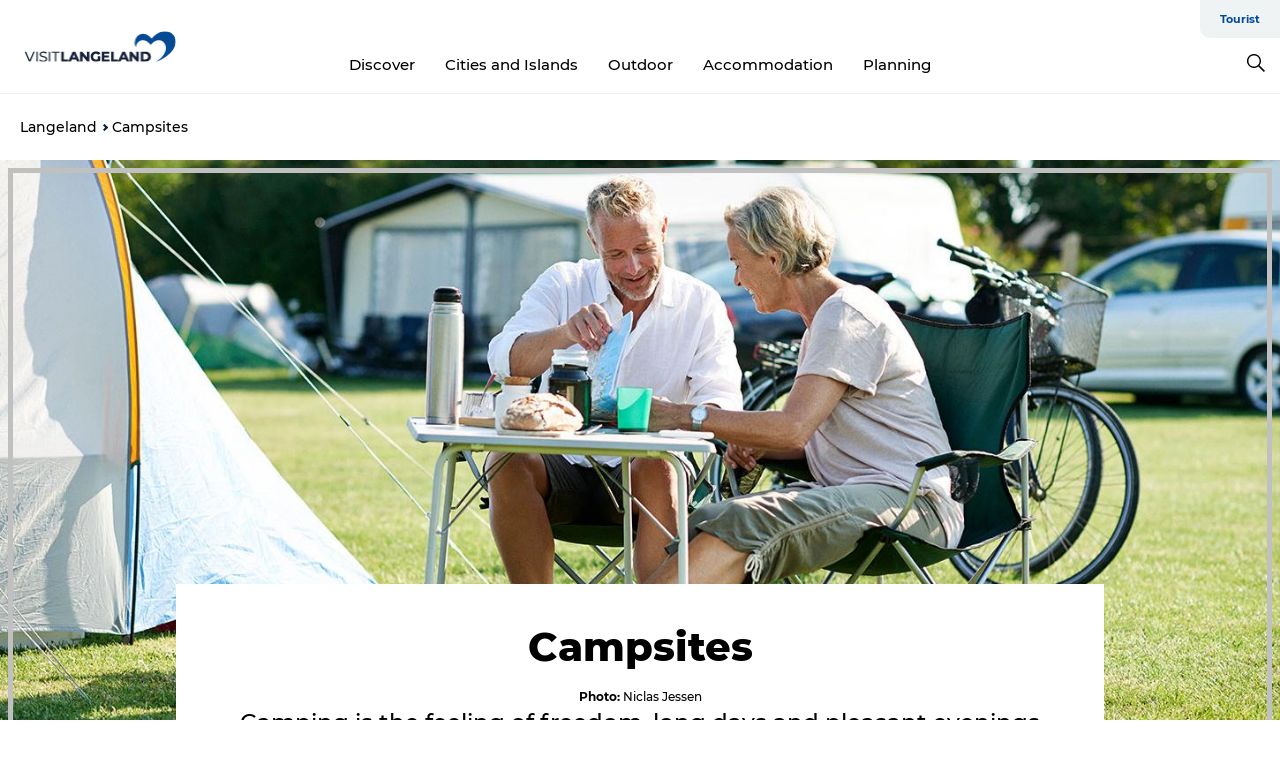

--- FILE ---
content_type: text/html; charset=utf-8
request_url: https://www.govisitlangeland.com/langeland/accommodation/campsites
body_size: 50055
content:
<!DOCTYPE html><html lang="en" class=""><head><meta charSet="UTF-8"/><meta http-equiv="X-UA-Compatible" content="IE=edge"/><meta name="viewport" content="width=device-width, initial-scale=1.0, maximum-scale=1.0"/><title>Campsites | www.langeland.dk</title><meta name="title" content="Campsites | www.langeland.dk"/><meta name="description" content="Stay in a tent, caravan or in a bed."/><link rel="canonical" href="https://www.govisitlangeland.com/langeland/accommodation/campsites"/><link rel="image_src" href="/sites/govisitlangeland.com/files/2021-02/campingplads.jpg"/><meta property="og:site_name" content="VisitLangeland"/><meta property="og:url" content="https://www.govisitlangeland.com/langeland/accommodation/campsites"/><meta property="og:title" content="Campsites | VisitLangeland"/><meta property="og:description" content="Nyd livet på en campingplads"/><meta property="og:image" content="https://www.govisitlangeland.com/sites/govisitlangeland.com/files/2021-02/campingplads.jpg"/><meta name="twitter:card" content="summary_large_image"/><meta name="twitter:title" content="Campsites | VisitLangeland"/><meta name="twitter:description" content="Nyd livet på en campingplads"/><meta name="twitter:url" content="https://www.govisitlangeland.com/langeland/accommodation/campsites"/><meta name="twitter:image" content="https://www.govisitlangeland.com/sites/govisitlangeland.com/files/2021-02/campingplads.jpg"/><link rel="alternate" hreflang="en" href="https://www.govisitlangeland.com/langeland/accommodation/campsites"/><link rel="alternate" hreflang="da-dk" href="https://www.langeland.dk/langeland/overnatning/campingpladser-og-ferieparker"/><link rel="alternate" hreflang="de" href="https://www.govisitlangeland.de/langeland/unterkuenfte/campingplaetze"/><script type="application/ld+json">{"@context":"https://schema.org","@graph":[{"name":"Campsites","description":"Nyd livet på en campingplads","image":{"@type":"ImageObject","url":"."},"@type":"WebPage"}]}</script><meta name="google-site-verification" content="f_Se5fbxSh78B91hAQhqnz92xxfeEQS--Uy5uAAjm38"/><script>dataLayer=[];</script><script class="google-tag-manager">
              (function(w,d,s,l,i){w[l]=w[l]||[];w[l].push({'gtm.start':
                new Date().getTime(),event:'gtm.js'});var f=d.getElementsByTagName(s)[0],
                j=d.createElement(s),dl=l!='dataLayer'?'&l='+l:'';j.async=true;j.src=
                'https://www.googletagmanager.com/gtm.js?id='+i+dl;f.parentNode.insertBefore(j,f);
              })(window,document,'script','dataLayer','GTM-MVSQ676');
                </script><script class="google-tag-manager">
          (function(w,d,s,l,i){w[l]=w[l]||[];w[l].push({'gtm.start':
            new Date().getTime(),event:'gtm.js'});var f=d.getElementsByTagName(s)[0],
            j=d.createElement(s),dl=l!='dataLayer'?'&l='+l:'';j.async=true;j.src=
            'https://www.googletagmanager.com/gtm.js?id='+i+dl;f.parentNode.insertBefore(j,f);
          })(window,document,'script','dataLayer','GTM-PFBDMCW');
            </script><script id="CookieConsent" src="https://policy.app.cookieinformation.com/uc.js" data-culture="EN" type="text/javascript" defer="" async=""></script><script src="https://www.google.com/recaptcha/api.js?render=re6LdFXywaAAAAAI7qwLGxTysY4Zc3X8OaZ6QR9pXU_site_key" async=""></script><link rel="icon" href="/sites/govisitlangeland.com/files/icons/VisitLangeland_favicon.ico" type="image/x-icon"/><meta name="next-head-count" content="29"/><link rel="preload" href="/_next/static/media/8858de35be6d63bd-s.p.ttf" as="font" type="font/ttf" crossorigin="anonymous" data-next-font="size-adjust"/><link rel="preload" href="/_next/static/media/ade88f670a4a93e2-s.p.woff2" as="font" type="font/woff2" crossorigin="anonymous" data-next-font="size-adjust"/><link rel="preload" href="/_next/static/media/7f4e2cacbacd7c77-s.p.woff" as="font" type="font/woff" crossorigin="anonymous" data-next-font="size-adjust"/><link rel="preload" href="/_next/static/media/fe6ff1c8e748122a-s.p.woff2" as="font" type="font/woff2" crossorigin="anonymous" data-next-font="size-adjust"/><link rel="preload" href="/_next/static/media/9671873632b769ea-s.p.woff2" as="font" type="font/woff2" crossorigin="anonymous" data-next-font="size-adjust"/><link rel="preload" href="/_next/static/media/0020fb129ebc950b-s.p.woff2" as="font" type="font/woff2" crossorigin="anonymous" data-next-font="size-adjust"/><link rel="preload" href="/_next/static/css/f9783be563079af7.css" as="style"/><link rel="stylesheet" href="/_next/static/css/f9783be563079af7.css" data-n-g=""/><noscript data-n-css=""></noscript><script defer="" nomodule="" src="/_next/static/chunks/polyfills-78c92fac7aa8fdd8.js"></script><script defer="" src="/_next/static/chunks/24434.2d78b39796aef039.js"></script><script defer="" src="/_next/static/chunks/90180.2cd874d1f8a55392.js"></script><script defer="" src="/_next/static/chunks/89311.d4a83a9b96968818.js"></script><script defer="" src="/_next/static/chunks/52576.7c1155037314c9e5.js"></script><script defer="" src="/_next/static/chunks/69305.95e9ec2f7430440a.js"></script><script defer="" src="/_next/static/chunks/92154.f96dc320204d1933.js"></script><script defer="" src="/_next/static/chunks/33848.570d463923f296cf.js"></script><script defer="" src="/_next/static/chunks/61263.cd3f37a049f1982f.js"></script><script defer="" src="/_next/static/chunks/39799.b36892b0ccccbd18.js"></script><script defer="" src="/_next/static/chunks/4434.a235544ca52be1aa.js"></script><script defer="" src="/_next/static/chunks/17711.83e29ef65fd6904e.js"></script><script defer="" src="/_next/static/chunks/61110.86299410209d9d65.js"></script><script defer="" src="/_next/static/chunks/68153.985987a3db7efe86.js"></script><script defer="" src="/_next/static/chunks/390.0d39697f4723bbf3.js"></script><script defer="" src="/_next/static/chunks/18182.2600b7f8e90485e6.js"></script><script defer="" src="/_next/static/chunks/89716.5fa02ad646657a07.js"></script><script defer="" src="/_next/static/chunks/15306.436ad283c77931ae.js"></script><script defer="" src="/_next/static/chunks/86641.c863be53a314a7b9.js"></script><script defer="" src="/_next/static/chunks/68330.054dd69dc1ef1481.js"></script><script defer="" src="/_next/static/chunks/66518.8241159cdeb0e19e.js"></script><script defer="" src="/_next/static/chunks/53570.ac36adff670e62bb.js"></script><script defer="" src="/_next/static/chunks/73999.f214e8f8ebe5101d.js"></script><script defer="" src="/_next/static/chunks/94367.494d1bc93905b3ca.js"></script><script defer="" src="/_next/static/chunks/76922.3a507825c24a40cf.js"></script><script defer="" src="/_next/static/chunks/48959.64c501ef1f9e1628.js"></script><script defer="" src="/_next/static/chunks/89044.fad546236e40ccde.js"></script><script defer="" src="/_next/static/chunks/79727.636558d3c09eb559.js"></script><script defer="" src="/_next/static/chunks/59467.5792fe235c6c02ec.js"></script><script defer="" src="/_next/static/chunks/83950.8e687e4376525236.js"></script><script defer="" src="/_next/static/chunks/6462.c12763e89d8a44ae.js"></script><script defer="" src="/_next/static/chunks/84041.d231d3637cdb2731.js"></script><script defer="" src="/_next/static/chunks/28894.8a47a41619df69b6.js"></script><script defer="" src="/_next/static/chunks/53158.219c58d20daaf196.js"></script><script defer="" src="/_next/static/chunks/30558.193ece538b2c79a9.js"></script><script defer="" src="/_next/static/chunks/24670.66a51a600c6d776b.js"></script><script defer="" src="/_next/static/chunks/75fc9c18-295119e68f43c671.js"></script><script defer="" src="/_next/static/chunks/64471.53b778d0c9795acd.js"></script><script defer="" src="/_next/static/chunks/42911.663eb074ad65fed6.js"></script><script defer="" src="/_next/static/chunks/7969.600288e47a18f32f.js"></script><script defer="" src="/_next/static/chunks/20349.72af27da3c31588d.js"></script><script defer="" src="/_next/static/chunks/32299.3c4b62ae9e1c2bb9.js"></script><script src="/_next/static/chunks/webpack-63856f52277dde65.js" defer=""></script><script src="/_next/static/chunks/framework-f0918f007280e2a4.js" defer=""></script><script src="/_next/static/chunks/main-e4ec7a994fac8df8.js" defer=""></script><script src="/_next/static/chunks/pages/_app-dfcb281616405551.js" defer=""></script><script src="/_next/static/chunks/72776-dd4a5de0c04d1828.js" defer=""></script><script src="/_next/static/chunks/51294-fba5ba782f69c0c1.js" defer=""></script><script src="/_next/static/chunks/pages/drupal-f757f6edd3d96ab6.js" defer=""></script><script src="/_next/static/Zjv5mXCyUl0txeRh-pJrf/_buildManifest.js" defer=""></script><script src="/_next/static/Zjv5mXCyUl0txeRh-pJrf/_ssgManifest.js" defer=""></script><style data-styled="" data-styled-version="6.0.5">.DXzNc a{padding:6px;position:absolute;top:-40px;left:0px;color:#333;border-right:1px solid #7c9fcc;border-bottom:1px solid #7c9fcc;border-bottom-right-radius:8px;background:#004a98;-webkit-transition:top 1s ease-out;transition:top 1s ease-out;z-index:100;}/*!sc*/
.DXzNc a:focus{position:absolute;left:0px;top:0px;-webkit-transition:top 0.1s ease-in;transition:top 0.1s ease-in;}/*!sc*/
@media (prefers-reduced-motion: reduce){.DXzNc a{transition-duration:0.001ms!important;}}/*!sc*/
@media print{.DXzNc{display:none;}}/*!sc*/
data-styled.g4[id="sc-521c778a-3"]{content:"DXzNc,"}/*!sc*/
.fnpHaN{background-color:#FFF;}/*!sc*/
data-styled.g12[id="sc-1c46d5dd-5"]{content:"fnpHaN,"}/*!sc*/
.eaWpYo{width:100%;height:65px;background-color:#004a98;display:flex;justify-content:center;align-content:center;align-items:center;}/*!sc*/
data-styled.g13[id="sc-1c46d5dd-6"]{content:"eaWpYo,"}/*!sc*/
.kjVbdK{font-size:14px;font-weight:bold;line-height:18px;color:white;}/*!sc*/
data-styled.g14[id="sc-1c46d5dd-7"]{content:"kjVbdK,"}/*!sc*/
.iMgDDq{padding:0 7px;display:flex;justify-content:center;align-items:center;align-content:center;}/*!sc*/
.iMgDDq a{color:white;display:inline-block;padding:0 7px;}/*!sc*/
.iMgDDq svg path{fill:white;}/*!sc*/
.iMgDDq a[title="tiktok"]>svg{width:20px;height:20px;}/*!sc*/
.iMgDDq a[title="tiktok"]{padding-left:2px!important;}/*!sc*/
data-styled.g15[id="sc-1c46d5dd-8"]{content:"iMgDDq,"}/*!sc*/
.buaBos{border-top:2px solid rgb(231, 234, 236);padding:15px 0px;margin-top:40px;display:flex;align-items:center;align-content:center;font-size:14px;}/*!sc*/
@media (max-width: 47.9375em){.buaBos{font-size:12px;flex-direction:column;}}/*!sc*/
data-styled.g16[id="sc-1c46d5dd-9"]{content:"buaBos,"}/*!sc*/
.hoBcaJ{display:flex;align-content:center;align-items:center;}/*!sc*/
@media (max-width: 47.9375em){.hoBcaJ{margin:10px 0 20px;}}/*!sc*/
@media (min-width: 48em){.hoBcaJ{margin:0 20px;flex:1;}}/*!sc*/
.hoBcaJ a{cursor:pointer;margin:0 20px;color:#000;}/*!sc*/
.hoBcaJ a:hover{color:#004a98;}/*!sc*/
data-styled.g18[id="sc-1c46d5dd-11"]{content:"hoBcaJ,"}/*!sc*/
.dTjGyd{padding:20px 0;}/*!sc*/
@media (max-width: 47.9375em){.dTjGyd{font-size:14px;}}/*!sc*/
data-styled.g19[id="sc-1c46d5dd-12"]{content:"dTjGyd,"}/*!sc*/
.ciIioz h2{font-size:14px;font-weight:700;margin-bottom:20px;}/*!sc*/
data-styled.g20[id="sc-1c46d5dd-13"]{content:"ciIioz,"}/*!sc*/
.dDEHdA{list-style:none;padding:0;}/*!sc*/
.dDEHdA li{margin:15px 0;}/*!sc*/
.dDEHdA a{color:#000;}/*!sc*/
.dDEHdA a:hover{color:#004a98;}/*!sc*/
data-styled.g21[id="sc-1c46d5dd-14"]{content:"dDEHdA,"}/*!sc*/
@media (max-width: 47.9375em){.eYXtzh{margin-top:-40px;}}/*!sc*/
data-styled.g22[id="sc-1c46d5dd-15"]{content:"eYXtzh,"}/*!sc*/
.iMoBW{justify-content:space-between;}/*!sc*/
.iMoBW .padding-0{padding:0;}/*!sc*/
data-styled.g23[id="sc-1c46d5dd-16"]{content:"iMoBW,"}/*!sc*/
.jtQiUX{position:relative;}/*!sc*/
.jtQiUX .sustainable-experience-tag{z-index:1;top:0;left:0;background:#a3eabf;color:#07203b;padding:11px 10px;border-radius:0 0 5px 0;font-size:10px;font-weight:bold;line-height:11px;position:relative;top:25px;}/*!sc*/
data-styled.g24[id="sc-1c46d5dd-17"]{content:"jtQiUX,"}/*!sc*/
.djLUuN{font-size:12px;line-height:13px;margin-top:5px;}/*!sc*/
.djLUuN .copyright{margin-right:10px;}/*!sc*/
.djLUuN .copyright svg{margin-right:3px;vertical-align:bottom;}/*!sc*/
.djLUuN div{display:inline;}/*!sc*/
.djLUuN span{font-weight:bold;margin-right:3px;}/*!sc*/
data-styled.g25[id="sc-1c46d5dd-18"]{content:"djLUuN,"}/*!sc*/
.cLibUH{margin-bottom:24px;}/*!sc*/
@media (max-width: 47.9375em){.cLibUH{margin-bottom:0;padding-bottom:26px;border-bottom:1px solid #D8DADC;}}/*!sc*/
data-styled.g26[id="sc-1c46d5dd-19"]{content:"cLibUH,"}/*!sc*/
.dojHjJ{font-size:14px;line-height:22px;margin-block-start:1em;margin-block-end:1em;margin-inline-start:0px;margin-inline-end:0px;}/*!sc*/
@media (max-width: 47.9375em){.dojHjJ{font-size:16px;line-height:26px;}}/*!sc*/
data-styled.g27[id="sc-1c46d5dd-20"]{content:"dojHjJ,"}/*!sc*/
.hYefgy{font-size:30px;line-height:33px;margin:12px 0 16px 0;text-decoration:none;color:#000;transition:color 0.3s ease;}/*!sc*/
.hYefgy:hover{color:#004a98;}/*!sc*/
@media (max-width: 47.9375em){.hYefgy{position:relative;font-weight:bold;font-size:21px;line-height:23px;margin-top:5px;margin-bottom:15px;text-align:center;}}/*!sc*/
data-styled.g28[id="sc-1c46d5dd-21"]{content:"hYefgy,"}/*!sc*/
.hpKRXB{display:flex;}/*!sc*/
@media (max-width: 47.9375em){.hpKRXB{flex-direction:column;}.hpKRXB h2{display:none;}.hpKRXB .column-number{display:none;}}/*!sc*/
data-styled.g29[id="sc-1c46d5dd-22"]{content:"hpKRXB,"}/*!sc*/
.cvAEaa{display:flex;align-items:center;}/*!sc*/
@media (max-width: 63.9375em){.cvAEaa{flex-wrap:wrap;justify-content:space-around;align-items:center;}}/*!sc*/
.cvAEaa #product-card-text{white-space:break-spaces;}/*!sc*/
@media (max-width: 47.9375em){.cvAEaa #product-card-text{white-space:initial;}}/*!sc*/
data-styled.g30[id="sc-1c46d5dd-23"]{content:"cvAEaa,"}/*!sc*/
.cOFrwQ{color:#000;border:1px solid #022b52;border-radius:21px;background:#ffffff;display:flex;justify-content:center;align-items:center;padding:10px 18px;font-size:13px;line-height:14px;font-weight:bold;margin:0 15px 0 0;cursor:pointer;}/*!sc*/
.cOFrwQ svg{margin-right:10px;}/*!sc*/
.cOFrwQ svg path{fill:#022b52;}/*!sc*/
@media (max-width: 63.9375em){.cOFrwQ{margin:0 0 10px 0;}}/*!sc*/
data-styled.g31[id="sc-1c46d5dd-24"]{content:"cOFrwQ,"}/*!sc*/
.gdXfa-d{color:#000;border:1px solid #022b52;border-radius:21px;background:#ffffff;display:flex;justify-content:center;align-items:center;padding:10px 18px;font-size:13px;line-height:14px;font-weight:bold;margin:0 15px 0 0;cursor:pointer;display:inline-flex;flex-direction:row;flex-wrap:wrap;}/*!sc*/
.gdXfa-d svg{margin-right:10px;}/*!sc*/
.gdXfa-d svg path{fill:#022b52;}/*!sc*/
@media (max-width: 63.9375em){.gdXfa-d{margin:0 0 10px 0;}}/*!sc*/
data-styled.g32[id="sc-1c46d5dd-25"]{content:"gdXfa-d,"}/*!sc*/
.iHAciV{display:none;justify-content:center;align-items:center;flex-direction:column;}/*!sc*/
@media (max-width: 47.9375em){.iHAciV{display:flex;}}/*!sc*/
data-styled.g36[id="sc-1c46d5dd-29"]{content:"iHAciV,"}/*!sc*/
.kKnrtv{position:relative;border-bottom:1px solid rgb(240, 241, 243);background-color:#FFF;width:100vw;top:0;transition:all 0.3s;}/*!sc*/
.kKnrtv >div{display:flex;align-items:center;height:100%;}/*!sc*/
.kKnrtv.sticky{position:fixed;z-index:20;}/*!sc*/
@media print{.kKnrtv.sticky{display:none;}}/*!sc*/
@media (max-width: 47.9375em){.kKnrtv{height:44px;}}/*!sc*/
data-styled.g37[id="sc-1c46d5dd-30"]{content:"kKnrtv,"}/*!sc*/
.jOAfxs{width:200px;padding:6px 20px;position:sticky;top:0;}/*!sc*/
.jOAfxs img{max-width:100%;max-height:50px;}/*!sc*/
data-styled.g38[id="sc-1c46d5dd-31"]{content:"jOAfxs,"}/*!sc*/
.KfUFB{flex:1;display:flex;flex-direction:column;height:100%;}/*!sc*/
.KfUFB a{text-decoration:none;color:#000;}/*!sc*/
.KfUFB a:hover{color:#004a98;}/*!sc*/
data-styled.g58[id="sc-1c46d5dd-51"]{content:"KfUFB,"}/*!sc*/
.chQzvJ{align-self:flex-end;border-bottom-left-radius:10px;background-color:#eff3f4;}/*!sc*/
.chQzvJ ul{padding:0 10px;margin:0;}/*!sc*/
.chQzvJ ul li{display:inline-block;list-style:none;}/*!sc*/
.chQzvJ ul li.inactive >a{display:none;}/*!sc*/
.chQzvJ ul li.active >a{color:#004a98;}/*!sc*/
.chQzvJ ul li a{display:block;font-size:11px;font-weight:bold;padding:12px 10px;}/*!sc*/
data-styled.g59[id="sc-1c46d5dd-52"]{content:"chQzvJ,"}/*!sc*/
.jGkcqt{align-self:center;flex:1;display:flex;width:100%;position:relative;top:0;background-color:#FFF;}/*!sc*/
.jGkcqt ul{padding:0;}/*!sc*/
.jGkcqt ul.secondary-menu{flex:1;text-align:center;}/*!sc*/
.jGkcqt ul.search-menu{min-width:200px;text-align:right;}/*!sc*/
.jGkcqt ul li{display:inline-block;vertical-align:middle;list-style:none;padding:0 15px;}/*!sc*/
.jGkcqt ul li a{font-size:15px;padding:0;}/*!sc*/
.jGkcqt ul li.active >a{color:#004a98;}/*!sc*/
data-styled.g60[id="sc-1c46d5dd-53"]{content:"jGkcqt,"}/*!sc*/
.bPiEZp{cursor:pointer;}/*!sc*/
.bPiEZp span{display:none;}/*!sc*/
data-styled.g68[id="sc-1c46d5dd-61"]{content:"bPiEZp,"}/*!sc*/
.jWQKaT{display:flex;justify-content:space-between;align-content:center;align-items:center;}/*!sc*/
.jWQKaT >div{margin:10px 0;}/*!sc*/
data-styled.g69[id="sc-1c46d5dd-62"]{content:"jWQKaT,"}/*!sc*/
html{line-height:1.15;-webkit-text-size-adjust:100%;}/*!sc*/
body{margin:0;}/*!sc*/
main{display:block;}/*!sc*/
h1{font-size:2em;margin:0.67em 0;}/*!sc*/
hr{box-sizing:content-box;height:0;overflow:visible;}/*!sc*/
pre{font-family:monospace,monospace;font-size:1em;}/*!sc*/
a{background-color:transparent;}/*!sc*/
abbr[title]{border-bottom:none;text-decoration:underline;text-decoration:underline dotted;}/*!sc*/
b,strong{font-weight:bolder;}/*!sc*/
code,kbd,samp{font-family:monospace,monospace;font-size:1em;}/*!sc*/
small{font-size:80%;}/*!sc*/
sub,sup{font-size:75%;line-height:0;position:relative;vertical-align:baseline;}/*!sc*/
sub{bottom:-0.25em;}/*!sc*/
sup{top:-0.5em;}/*!sc*/
img{border-style:none;}/*!sc*/
button,input,optgroup,select,textarea{font-family:inherit;font-size:100%;line-height:1.15;margin:0;}/*!sc*/
button,input{overflow:visible;}/*!sc*/
button,select{text-transform:none;}/*!sc*/
button,[type="button"],[type="reset"],[type="submit"]{-webkit-appearance:button;}/*!sc*/
button::-moz-focus-inner,[type="button"]::-moz-focus-inner,[type="reset"]::-moz-focus-inner,[type="submit"]::-moz-focus-inner{border-style:none;padding:0;}/*!sc*/
button:-moz-focusring,[type="button"]:-moz-focusring,[type="reset"]:-moz-focusring,[type="submit"]:-moz-focusring{outline:1px dotted ButtonText;}/*!sc*/
fieldset{padding:0.35em 0.75em 0.625em;}/*!sc*/
legend{box-sizing:border-box;color:inherit;display:table;max-width:100%;padding:0;white-space:normal;}/*!sc*/
progress{vertical-align:baseline;}/*!sc*/
textarea{overflow:auto;}/*!sc*/
[type="checkbox"],[type="radio"]{box-sizing:border-box;padding:0;}/*!sc*/
[type="number"]::-webkit-inner-spin-button,[type="number"]::-webkit-outer-spin-button{height:auto;}/*!sc*/
[type="search"]{-webkit-appearance:textfield;outline-offset:-2px;}/*!sc*/
[type="search"]::-webkit-search-decoration{-webkit-appearance:none;}/*!sc*/
::-webkit-file-upload-button{-webkit-appearance:button;font:inherit;}/*!sc*/
details{display:block;}/*!sc*/
summary{display:list-item;}/*!sc*/
template{display:none;}/*!sc*/
[hidden]{display:none;}/*!sc*/
data-styled.g70[id="sc-global-ecVvVt1"]{content:"sc-global-ecVvVt1,"}/*!sc*/
*{box-sizing:border-box;}/*!sc*/
*:before,*:after{box-sizing:border-box;}/*!sc*/
body{font-family:'Montserrat',Verdana,Arial,sans-serif;color:#000;background-color:#FFF;line-height:1.3;font-weight:500;width:100%;max-width:100vw;overflow-x:hidden;}/*!sc*/
body.freeze-scroll{overflow:hidden;}/*!sc*/
@media (max-width: 47.9375em){body{margin-top:44px;}}/*!sc*/
p:last-child{margin-top:0;}/*!sc*/
img{display:block;max-width:100%;height:auto;}/*!sc*/
.text-container a{text-decoration:underline;}/*!sc*/
a{text-decoration:none;color:#004a98;transition:all 0.3s;}/*!sc*/
a:hover{color:#004a98;}/*!sc*/
a.link-icon:before{content:"";display:inline-block;width:18px;height:18px;background-size:100%;background-color:#004a98;background-position:center;background-repeat:no-repeat;margin-right:4px;position:relative;}/*!sc*/
a.link-icon.link-internal:before{top:4px;background-image:url(/static/images/svg/internalLinkMask.svg);}/*!sc*/
a.link-icon.link-mailto:before,a.link-icon.link-external:before{background-image:url(/static/images/svg/linkoutMaskWhite.svg);}/*!sc*/
.paragraph{margin-top:40px;margin-bottom:40px;}/*!sc*/
.paragraph:first-child{margin-top:0;}/*!sc*/
.text-align-right{text-align:right;}/*!sc*/
.text-align-left{text-align:left;}/*!sc*/
.text-align-center{text-align:center;}/*!sc*/
.text-align-justify{text-align:justify;}/*!sc*/
.txt-size-regular{font-weight:400;}/*!sc*/
.txt-size-medium{font-weight:500;}/*!sc*/
.txt-size-bold{font-weight:600;}/*!sc*/
.txt-size-semi-bold{font-weight:700;}/*!sc*/
@keyframes menuOpen{from{height:0px;}to{height:calc(100vh - 100%);}}/*!sc*/
@keyframes highlight{from{background-color:rgba(0,0,0,0.1);}to{background-color:rgba(0,0,0,0);}}/*!sc*/
@media (max-width: 47.9375em){.paragraph.paragraph--columns-2 .paragraph.paragraph--highlight-image,.paragraph.paragraph--columns-3 .paragraph.paragraph--highlight-image{margin-left:-20px;margin-right:-20px;}}/*!sc*/
data-styled.g71[id="sc-global-kxOjPr1"]{content:"sc-global-kxOjPr1,"}/*!sc*/
.jBVDfF{position:fixed;font-size:1px;color:#fff;width:1px;height:1px;overflow:hidden;top:-1px;left:-1px;z-index:99999;}/*!sc*/
data-styled.g72[id="sc-6945e261-0"]{content:"jBVDfF,"}/*!sc*/
.camETg{display:inline-block;width:40px;height:40px;background-size:cover;background-position:center;border-radius:50%;margin-bottom:10px;}/*!sc*/
@media (min-width: 48em){.camETg{margin-bottom:0;margin-right:20px;}}/*!sc*/
.camETg.small{width:16px;height:16px;margin-right:10px;}/*!sc*/
data-styled.g281[id="sc-d279e38c-29"]{content:"camETg,"}/*!sc*/
.enWcTi{padding:14px 15px;cursor:pointer;border:1px solid rgb(225, 226, 227);background-color:rgb(234, 236, 238);display:flex;align-content:center;align-items:center;width:100%;}/*!sc*/
@media (min-width: 48em){.enWcTi{width:30%;}}/*!sc*/
.enWcTi .language-name{flex:1;}/*!sc*/
.enWcTi:after{height:11px;width:11px;border-top:1px solid rgb(193, 196, 199);border-right:1px solid rgb(193, 196, 199);transform:rotate(45deg);content:"";display:block;}/*!sc*/
data-styled.g283[id="sc-d279e38c-31"]{content:"enWcTi,"}/*!sc*/
.hXZmRA{display:flex;justify-content:space-between;margin:5px 0;}/*!sc*/
data-styled.g310[id="sc-bb566763-10"]{content:"hXZmRA,"}/*!sc*/
.iTAoIe{background:rgba(255, 255, 255, 0.5);}/*!sc*/
data-styled.g311[id="sc-bb566763-11"]{content:"iTAoIe,"}/*!sc*/
.gcbgDn{display:none;position:absolute;z-index:9;top:100%;right:52px;width:100%;max-width:209px;margin:70px 0 0 0;}/*!sc*/
.gcbgDn .sticky-box.sticky{top:90px;}/*!sc*/
.gcbgDn .info-links-wrap{margin-bottom:20px;}/*!sc*/
.gcbgDn .print-button-wrap{float:left;}/*!sc*/
.gcbgDn .share-button-wrap{display:none;}/*!sc*/
@media (min-width: 82.5em){.gcbgDn{display:block;}}/*!sc*/
@media (min-width: 82.5em){.gcbgDn .share-button-wrap{display:block;float:right;}}/*!sc*/
data-styled.g312[id="sc-bb566763-12"]{content:"gcbgDn,"}/*!sc*/
.gqgYtl h1{display:none;}/*!sc*/
.gqgYtl .active{font-weight:500;}/*!sc*/
.gqgYtl a{color:#000;}/*!sc*/
.gqgYtl a:hover{color:#004a98;}/*!sc*/
.gqgYtl ul{list-style:none;display:flex;align-items:center;align-content:center;font-size:14px;padding:0;}/*!sc*/
.gqgYtl li{display:flex;align-content:center;align-items:center;}/*!sc*/
.gqgYtl li:after{vertical-align:middle;display:block;content:"";border-top:2px solid rgb(7, 32, 59);border-right:2px solid rgb(7, 32, 59);height:5px;width:5px;transform:rotate(45deg);margin:5px;}/*!sc*/
.gqgYtl li:last-child:after{display:none;}/*!sc*/
data-styled.g313[id="sc-bb566763-13"]{content:"gqgYtl,"}/*!sc*/
.gEMIVp{position:relative;padding-left:20px;padding-right:20px;}/*!sc*/
.gEMIVp.xs-1{width:8.33333%;min-width:8.33333%;}/*!sc*/
.gEMIVp.xs-2{width:16.66667%;min-width:16.66667%;}/*!sc*/
.gEMIVp.xs-3{width:25.00000%;min-width:25.00000%;}/*!sc*/
.gEMIVp.xs-4{width:33.33333%;min-width:33.33333%;}/*!sc*/
.gEMIVp.xs-5{width:41.66667%;min-width:41.66667%;}/*!sc*/
.gEMIVp.xs-6{width:50.00000%;min-width:50.00000%;}/*!sc*/
.gEMIVp.xs-7{width:58.33333%;min-width:58.33333%;}/*!sc*/
.gEMIVp.xs-8{width:66.66667%;min-width:66.66667%;}/*!sc*/
.gEMIVp.xs-9{width:75.00000%;min-width:75.00000%;}/*!sc*/
.gEMIVp.xs-10{width:83.33333%;min-width:83.33333%;}/*!sc*/
.gEMIVp.xs-11{width:91.66667%;min-width:91.66667%;}/*!sc*/
.gEMIVp.xs-12{width:100.00000%;min-width:100.00000%;}/*!sc*/
@media (min-width: 23.5em){.gEMIVp.sm-1{width:8.33333%;min-width:8.33333%;}.gEMIVp.sm-2{width:16.66667%;min-width:16.66667%;}.gEMIVp.sm-3{width:25.00000%;min-width:25.00000%;}.gEMIVp.sm-4{width:33.33333%;min-width:33.33333%;}.gEMIVp.sm-5{width:41.66667%;min-width:41.66667%;}.gEMIVp.sm-6{width:50.00000%;min-width:50.00000%;}.gEMIVp.sm-7{width:58.33333%;min-width:58.33333%;}.gEMIVp.sm-8{width:66.66667%;min-width:66.66667%;}.gEMIVp.sm-9{width:75.00000%;min-width:75.00000%;}.gEMIVp.sm-10{width:83.33333%;min-width:83.33333%;}.gEMIVp.sm-11{width:91.66667%;min-width:91.66667%;}.gEMIVp.sm-12{width:100.00000%;min-width:100.00000%;}}/*!sc*/
@media (min-width: 48em){.gEMIVp.md-1{width:8.33333%;min-width:8.33333%;}.gEMIVp.md-2{width:16.66667%;min-width:16.66667%;}.gEMIVp.md-3{width:25.00000%;min-width:25.00000%;}.gEMIVp.md-4{width:33.33333%;min-width:33.33333%;}.gEMIVp.md-5{width:41.66667%;min-width:41.66667%;}.gEMIVp.md-6{width:50.00000%;min-width:50.00000%;}.gEMIVp.md-7{width:58.33333%;min-width:58.33333%;}.gEMIVp.md-8{width:66.66667%;min-width:66.66667%;}.gEMIVp.md-9{width:75.00000%;min-width:75.00000%;}.gEMIVp.md-10{width:83.33333%;min-width:83.33333%;}.gEMIVp.md-11{width:91.66667%;min-width:91.66667%;}.gEMIVp.md-12{width:100.00000%;min-width:100.00000%;}}/*!sc*/
@media (min-width: 64em){.gEMIVp.lg-1{width:8.33333%;min-width:8.33333%;}.gEMIVp.lg-2{width:16.66667%;min-width:16.66667%;}.gEMIVp.lg-3{width:25.00000%;min-width:25.00000%;}.gEMIVp.lg-4{width:33.33333%;min-width:33.33333%;}.gEMIVp.lg-5{width:41.66667%;min-width:41.66667%;}.gEMIVp.lg-6{width:50.00000%;min-width:50.00000%;}.gEMIVp.lg-7{width:58.33333%;min-width:58.33333%;}.gEMIVp.lg-8{width:66.66667%;min-width:66.66667%;}.gEMIVp.lg-9{width:75.00000%;min-width:75.00000%;}.gEMIVp.lg-10{width:83.33333%;min-width:83.33333%;}.gEMIVp.lg-11{width:91.66667%;min-width:91.66667%;}.gEMIVp.lg-12{width:100.00000%;min-width:100.00000%;}}/*!sc*/
@media (min-width: 82.5em){.gEMIVp.xl-1{width:8.33333%;min-width:8.33333%;}.gEMIVp.xl-2{width:16.66667%;min-width:16.66667%;}.gEMIVp.xl-3{width:25.00000%;min-width:25.00000%;}.gEMIVp.xl-4{width:33.33333%;min-width:33.33333%;}.gEMIVp.xl-5{width:41.66667%;min-width:41.66667%;}.gEMIVp.xl-6{width:50.00000%;min-width:50.00000%;}.gEMIVp.xl-7{width:58.33333%;min-width:58.33333%;}.gEMIVp.xl-8{width:66.66667%;min-width:66.66667%;}.gEMIVp.xl-9{width:75.00000%;min-width:75.00000%;}.gEMIVp.xl-10{width:83.33333%;min-width:83.33333%;}.gEMIVp.xl-11{width:91.66667%;min-width:91.66667%;}.gEMIVp.xl-12{width:100.00000%;min-width:100.00000%;}}/*!sc*/
data-styled.g328[id="sc-bb566763-28"]{content:"gEMIVp,"}/*!sc*/
.hPpxAZ{width:100%;max-width:100%;margin-right:auto;margin-left:auto;padding-left:1.25em;padding-right:1.25em;transition:all 0.3s;}/*!sc*/
@media (min-width: 23.5em){.hPpxAZ{width:100%;}}/*!sc*/
@media (min-width: 48em){.hPpxAZ{width:46.75em;}}/*!sc*/
@media (min-width: 64em){.hPpxAZ{width:61.5em;}}/*!sc*/
@media (min-width: 82.5em){.hPpxAZ{width:80em;}}/*!sc*/
data-styled.g329[id="sc-bb566763-29"]{content:"hPpxAZ,"}/*!sc*/
.kLBSZd{max-width:1450px;margin-right:auto;margin-left:auto;padding-left:1.25em;padding-right:1.25em;transition:all 0.3s;}/*!sc*/
.kLBSZd.no-padding{padding:0;}/*!sc*/
data-styled.g339[id="sc-bb566763-39"]{content:"kLBSZd,"}/*!sc*/
.dZQyqP{max-width:62.6875em;margin-right:auto;margin-left:auto;padding:0 20px;margin-top:-60px;text-align:center;position:relative;z-index:1;}/*!sc*/
.dZQyqP >div{background-color:white;padding:20px;}/*!sc*/
@media (min-width: 48em){.dZQyqP{padding:0 2.34375em;margin-top:-150px;margin-bottom:2.34375em;}.dZQyqP >div{min-height:150px;padding:2.34375em 20px;}}/*!sc*/
data-styled.g340[id="sc-bb566763-40"]{content:"dZQyqP,"}/*!sc*/
.kucvEP{display:flex;margin:0 -5px;border-bottom:1px solid rgb(219, 220, 220);padding:0 13px;}/*!sc*/
@media (max-width: 47.9375em){.kucvEP{justify-content:flex-end;}}/*!sc*/
data-styled.g344[id="sc-bb566763-44"]{content:"kucvEP,"}/*!sc*/
.fWszAf{cursor:pointer;position:relative;height:41px;border:none;background-color:transparent;transition:all 0.3s;border-radius:3px 3px 0 0;font-weight:bold;font-size:12px;padding:0 15px;display:flex;justify-content:center;align-content:center;align-items:center;color:#082747;margin:0 5px;white-space:nowrap;}/*!sc*/
.fWszAf svg{margin-right:5px;}/*!sc*/
.fWszAf svg path{fill:#082747;transition:all 0.3s;}/*!sc*/
.fWszAf.active{border:1px solid rgb(219, 220, 220);border-bottom:none;}/*!sc*/
.fWszAf.active:after{content:"";position:absolute;background:#fff;height:2px;width:100%;bottom:-1px;}/*!sc*/
@media (max-width: 47.9375em){.fWszAf{font-weight:normal;}}/*!sc*/
data-styled.g345[id="sc-bb566763-45"]{content:"fWszAf,"}/*!sc*/
.eBarHU{cursor:pointer;color:#000;}/*!sc*/
.eBarHU:hover{color:#004a98;}/*!sc*/
.eBarHU svg{vertical-align:middle;}/*!sc*/
.eBarHU svg path{fill:#004a98;}/*!sc*/
.eBarHU span{margin:0px 0px 0px 10px;font-size:14px;font-weight:600;margin:0 10px;vertical-align:middle;transition:color 0.3s ease;}/*!sc*/
data-styled.g355[id="sc-bb566763-55"]{content:"eBarHU,"}/*!sc*/
.cBBUa-D{display:flex;flex-direction:row;flex-wrap:wrap;margin-left:-20px;margin-right:-20px;min-width:100%;}/*!sc*/
data-styled.g374[id="sc-bb566763-74"]{content:"cBBUa-D,"}/*!sc*/
.iQXBlB{position:relative;}/*!sc*/
data-styled.g382[id="sc-bb566763-82"]{content:"iQXBlB,"}/*!sc*/
.ecDjNe{cursor:pointer;position:relative;color:#000;}/*!sc*/
.ecDjNe:hover,.ecDjNe.active{color:#004a98;}/*!sc*/
.ecDjNe svg{vertical-align:middle;margin:0 0 0 10px;}/*!sc*/
.ecDjNe svg path{fill:#004a98;}/*!sc*/
data-styled.g383[id="sc-bb566763-83"]{content:"ecDjNe,"}/*!sc*/
.idOjqO{font-size:14px;font-weight:600;display:inline-block;vertical-align:middle;transition:color 0.3s ease;margin:0px 0px 0px 10px;}/*!sc*/
.idOjqO::-moz-selection{background:transparent;}/*!sc*/
.idOjqO::selection{background:transparent;}/*!sc*/
data-styled.g384[id="sc-bb566763-84"]{content:"idOjqO,"}/*!sc*/
.fdRvam{height:0;top:30px;transform:translateY(0%);overflow:hidden;position:absolute;transition:transform 0.3s ease;z-index:3;right:0;}/*!sc*/
data-styled.g385[id="sc-bb566763-85"]{content:"fdRvam,"}/*!sc*/
.gJGJyF button,.gJGJyF .share-btn,.gJGJyF .SocialMediaShareButton{display:block;outline:none;cursor:pointer;transition:transform 0.4s ease,opacity 0.4s ease;}/*!sc*/
.gJGJyF button.top,.gJGJyF .share-btn.top,.gJGJyF .SocialMediaShareButton.top{margin-bottom:10px;}/*!sc*/
.gJGJyF button.top:last-child,.gJGJyF .share-btn.top:last-child,.gJGJyF .SocialMediaShareButton.top:last-child{margin-bottom:0;}/*!sc*/
.gJGJyF button.bottom,.gJGJyF .share-btn.bottom,.gJGJyF .SocialMediaShareButton.bottom{margin-top:10px;}/*!sc*/
.gJGJyF button.bottom:first-child,.gJGJyF .share-btn.bottom:first-child,.gJGJyF .SocialMediaShareButton.bottom:first-child{margin-top:0;}/*!sc*/
.gJGJyF button:focus,.gJGJyF .share-btn:focus,.gJGJyF .SocialMediaShareButton:focus{outline:auto!important;outline-color:blue!important;}/*!sc*/
data-styled.g386[id="sc-bb566763-86"]{content:"gJGJyF,"}/*!sc*/
.ezRGOU{width:40px;height:40px;position:relative;border-radius:100%;cursor:pointer;}/*!sc*/
.ezRGOU svg{position:absolute;top:50%;left:50%;transform:translate(-50%, -50%);}/*!sc*/
.ezRGOU.copylink{background-color:#f4b70a;}/*!sc*/
.ezRGOU.messenger{background-color:#007fff;}/*!sc*/
.ezRGOU.imessage{background-color:#57bb63;}/*!sc*/
data-styled.g387[id="sc-bb566763-87"]{content:"ezRGOU,"}/*!sc*/
.dVAnEn.sticky{position:fixed;top:0;z-index:3;}/*!sc*/
.dVAnEn.freeze{position:absolute;}/*!sc*/
data-styled.g388[id="sc-bb566763-88"]{content:"dVAnEn,"}/*!sc*/
.bAZmJe{max-width:800px;margin-right:auto;margin-left:auto;padding-left:1.25em;padding-right:1.25em;}/*!sc*/
.bAZmJe.text-left{margin-left:0;padding-left:0;text-align:left;}/*!sc*/
.bAZmJe.text-right{margin-right:0;padding-right:0;text-align:right;}/*!sc*/
.bAZmJe.text-center{text-align:center;}/*!sc*/
.bAZmJe h1{font-weight:900;font-size:40px;letter-spacing:-0.5px;}/*!sc*/
@media (max-width: 47.9375em){.bAZmJe h1{font-size:26px;}}/*!sc*/
.bAZmJe h2{font-weight:700;font-size:25px;letter-spacing:-0.5px;}/*!sc*/
@media (max-width: 47.9375em){.bAZmJe h2{font-size:19px;}}/*!sc*/
.bAZmJe h3,.bAZmJe h4{font-weight:700;font-size:18px;letter-spacing:-0.5px;}/*!sc*/
@media (max-width: 47.9375em){.bAZmJe h3,.bAZmJe h4{font-size:16px;}}/*!sc*/
data-styled.g390[id="sc-bb566763-90"]{content:"bAZmJe,"}/*!sc*/
.cabrvZ{background-color:#FFF;padding-top:40px;padding-bottom:40px;}/*!sc*/
data-styled.g585[id="sc-81f5462b-91"]{content:"cabrvZ,"}/*!sc*/
.hTRgKj{display:flex;flex-direction:row;flex-wrap:wrap;margin-left:-10px;margin-right:-10px;}/*!sc*/
@media (min-width: 48em){.hTRgKj{margin:0;grid-template-columns:repeat(12, 1fr);display:grid;grid-column-gap:40px;grid-row-gap:40px;}}/*!sc*/
@media (max-width: 47.9375em){.hTRgKj .tile-big{grid-column-end:span 12;}.hTRgKj .tile-big:after{content:'';display:block;margin:35px 0 20px;border-bottom:1px solid #D8DADC;}.hTRgKj .tile-big:last-child:after{content:unset;}}/*!sc*/
@media (min-width: 48em){.hTRgKj .tile-big{grid-column-end:span 6;grid-row-end:span 2;}}/*!sc*/
@media (max-width: 47.9375em){.hTRgKj .tile-medium{grid-column-end:span 12;}.hTRgKj .tile-medium:after{content:'';display:block;margin:35px 0 20px;border-bottom:1px solid #D8DADC;}.hTRgKj .tile-medium:last-child:after{content:unset;}}/*!sc*/
@media (min-width: 48em){.hTRgKj .tile-medium{grid-column-end:span 4;}}/*!sc*/
@media (max-width: 47.9375em){.hTRgKj .tile-small{grid-column-end:span 12;width:100%;}.hTRgKj .tile-small:after{content:'';display:block;margin:35px 0 20px;border-bottom:1px solid #D8DADC;}.hTRgKj .tile-small:last-child:after{content:unset;}}/*!sc*/
@media (min-width: 48em){.hTRgKj .tile-small{grid-column-end:span 3;}}/*!sc*/
.hTRgKj .tile{padding-left:10px;padding-right:10px;}/*!sc*/
@media (max-width: 47.9375em){.hTRgKj .tile{padding-top:10px;padding-bottom:10px;}}/*!sc*/
@media (min-width: 48em){.hTRgKj .tile{padding:0;width:auto;}}/*!sc*/
.hTRgKj .tile.text:after{content:unset;}/*!sc*/
@media (max-width: 47.9375em){.hTRgKj .tile-mini{width:100%!important;position:relative!important;grid-column-end:span 6!important;margin-bottom:50px!important;}.hTRgKj .tile-mini p{margin-top:10px!important;font-size:16px!important;font-weight:500!important;letter-spacing:0!important;line-height:17px!important;}.hTRgKj .tile-mini h2{margin-top:10px!important;font-size:16px!important;font-weight:800!important;letter-spacing:-0.5px!important;line-height:17px!important;}.hTRgKj .tile-mini span{font-size:12px!important;font-weight:500!important;letter-spacing:0!important;line-height:13px!important;}.hTRgKj .tile-mini img{height:160px!important!important;object-fit:cover!important;}.hTRgKj .tile-mini:after{content:''!important;display:block!important;border-bottom:1px solid #D8DADC!important;position:absolute!important;margin-bottom:20px!important;bottom:-50px!important;width:87%!important;}.hTRgKj .tile-mini:last-child:after{margin-bottom:unset!important;content:unset!important;}}/*!sc*/
@media (min-width: 48em){.hTRgKj .tile-mini{grid-column-end:span 3;}}/*!sc*/
@media (max-width: 47.9375em){.hTRgKj{margin:0;grid-template-columns:repeat(12, 1fr);display:grid;grid-column-gap:10px;grid-row-gap:10px;}.hTRgKj img{width:100%;}}/*!sc*/
data-styled.g586[id="sc-81f5462b-92"]{content:"hTRgKj,"}/*!sc*/
.bqpGJk{margin-bottom:25px;}/*!sc*/
.bqpGJk .headline-title{padding:unset!important;font-size:34px;letter-spacing:-0.5px;line-height:40px;text-align:center;}/*!sc*/
@media (max-width: 47.9375em){.bqpGJk .headline-title{font-size:28px;font-weight:800;letter-spacing:-0.5px;line-height:32px;text-align:center;}}/*!sc*/
.bqpGJk .headline-title:before{display:none!important;}/*!sc*/
.bqpGJk p{margin-top:12px;font-size:1.1rem;font-weight:500;letter-spacing:0;line-height:28px;text-align:center;}/*!sc*/
@media (max-width: 47.9375em){.bqpGJk p{margin-top:8px;font-size:1.1rem;font-weight:500;letter-spacing:0;line-height:22px;text-align:center;}}/*!sc*/
@media (max-width: 47.9375em){.bqpGJk{margin-bottom:20px;}}/*!sc*/
data-styled.g588[id="sc-81f5462b-94"]{content:"bqpGJk,"}/*!sc*/
.glnODI{width:100%;display:flex;align-items:center;gap:10px;text-align:center;justify-content:center;font-size:12px;}/*!sc*/
data-styled.g598[id="sc-e85abf23-0"]{content:"glnODI,"}/*!sc*/
.hJnLaM div.no-padding{position:relative;}/*!sc*/
@media (max-width: 47.9375em){.hJnLaM .header-container>div{padding:20px 20px 0px 20px;}}/*!sc*/
data-styled.g600[id="sc-e85abf23-2"]{content:"hJnLaM,"}/*!sc*/
.eSca-dF{margin-top:0;margin-bottom:16px;font-weight:900;font-size:40px;letter-spacing:-0.5;}/*!sc*/
@media (max-width: 47.9375em){.eSca-dF{font-size:26px;line-height:31px;}}/*!sc*/
data-styled.g602[id="sc-e85abf23-4"]{content:"eSca-dF,"}/*!sc*/
.iCusJL{position:relative;}/*!sc*/
.iCusJL >a{position:absolute;top:0;left:0;right:0;bottom:0;display:flex;justify-content:center;align-content:center;align-items:center;cursor:pointer;}/*!sc*/
.iCusJL >a svg{transition:all 0.3s;}/*!sc*/
.iCusJL >a:hover svg{transform:scale(1.15);}/*!sc*/
data-styled.g603[id="sc-e85abf23-5"]{content:"iCusJL,"}/*!sc*/
.WMgCf{margin-bottom:20px;}/*!sc*/
.WMgCf .text-container{padding-left:0;padding-right:0;}/*!sc*/
.WMgCf p{font-size:1.15em;line-height:36px;}/*!sc*/
@media (max-width: 63.9375em){.WMgCf .text-container{padding-left:20px;padding-right:20px;}.WMgCf p{font-size:1em;line-height:inherit;}}/*!sc*/
@media (min-width: 48em){.WMgCf{font-size:20px;line-height:31px;}}/*!sc*/
data-styled.g604[id="sc-e85abf23-6"]{content:"WMgCf,"}/*!sc*/
.cUShRH{position:absolute;top:8px;left:8px;right:8px;bottom:8px;border:5px solid #c0c0c0;pointer-events:none;}/*!sc*/
data-styled.g605[id="sc-e85abf23-7"]{content:"cUShRH,"}/*!sc*/
.kHawFZ{position:relative;}/*!sc*/
data-styled.g607[id="sc-e85abf23-9"]{content:"kHawFZ,"}/*!sc*/
.fEhaYP{margin-bottom:0;font-size:12px;text-align:center;}/*!sc*/
.fEhaYP span{font-weight:bold;}/*!sc*/
data-styled.g609[id="sc-e85abf23-11"]{content:"fEhaYP,"}/*!sc*/
.kLJpLF{position:relative;}/*!sc*/
.kLJpLF a{color:inherit;}/*!sc*/
.kLJpLF .content{position:relative;}/*!sc*/
.kLJpLF .content h2{margin-top:12px;margin-bottom:0px;font-size:30px;font-weight:800;letter-spacing:-0.5px;line-height:33px;}/*!sc*/
@media (max-width: 47.9375em){.kLJpLF .content h2{margin-top:9px;font-size:21px;font-weight:800;letter-spacing:-0.6px;line-height:23px;}}/*!sc*/
.kLJpLF .content a{position:absolute;top:0;left:0;right:0;bottom:0;}/*!sc*/
.kLJpLF .content p{margin-top:8px;margin-bottom:0px;font-size:1.1rem;font-weight:500;letter-spacing:0;line-height:25px;}/*!sc*/
@media (max-width: 47.9375em){.kLJpLF .content p{margin-top:4px;font-size:1.1rem;font-weight:500;letter-spacing:0;line-height:26px;}}/*!sc*/
data-styled.g651[id="sc-e85abf23-53"]{content:"kLJpLF,"}/*!sc*/
.etgLor{position:relative;overflow:hidden;}/*!sc*/
.etgLor img{transform:scale(1);transition:all 0.3s;display:block;max-width:100%;height:auto!important;}/*!sc*/
.etgLor:hover img{transform:scale(1.1);}/*!sc*/
.etgLor >svg{position:absolute;top:50%;left:50%;transform:translate(-50%, -50%);}/*!sc*/
.etgLor a{position:absolute;top:0;left:0;right:0;bottom:0;}/*!sc*/
data-styled.g653[id="sc-e85abf23-55"]{content:"etgLor,"}/*!sc*/
.ziWcU .content{position:relative;}/*!sc*/
.ziWcU .content h3{margin-top:11px;margin-bottom:0px;font-size:19px;font-weight:800;letter-spacing:-0.5px;line-height:21px;}/*!sc*/
@media (max-width: 47.9375em){.ziWcU .content h3{margin-top:9px;font-size:21px;font-weight:800;letter-spacing:-0.5px;line-height:23px;}}/*!sc*/
data-styled.g654[id="sc-e85abf23-56"]{content:"ziWcU,"}/*!sc*/
.jwknuW >div{margin:40px 0;}/*!sc*/
data-styled.g664[id="sc-b29b6b8a-0"]{content:"jwknuW,"}/*!sc*/
</style></head><body><div id="__next"><main class="__className_9cab95"><div class="sc-6945e261-0 jBVDfF"> </div><div class="sc-521c778a-3 DXzNc"><a href="#maincontent">Skip to main content</a></div><div id="sticky-header-wrap" class="sc-1c46d5dd-30 kKnrtv"><div class="sc-bb566763-39 kLBSZd no-padding container"><div class="sc-1c46d5dd-31 jOAfxs"><a class="link-internal" title="Go to homepage" href="/"><img alt="VisitLangeland" width="160" height="31" src="/sites/govisitlangeland.com/files/2021-10/visitlangeland-logo-2021.png" fetchpriority="auto" loading="lazy"/></a></div><div class="sc-1c46d5dd-51 KfUFB"><div class="sc-1c46d5dd-52 chQzvJ"><ul class="menu primary-menu"><li class="active"><a class="link-internal" href="/">Tourist</a></li></ul></div><div class="sc-1c46d5dd-53 jGkcqt"><ul class="menu secondary-menu"><li class=""><a class="link-internal" href="/discover">Discover</a></li><li class=""><a class="link-internal" href="/area">Cities and Islands</a></li><li class=""><a class="link-internal" href="/outdoor">Outdoor</a></li><li class=""><a class="link-internal" href="/accommodation">Accommodation</a></li><li class=""><a class="link-internal" href="/explore">Planning</a></li></ul><ul class="menu search-menu"><li><a tabindex="0" class="sc-1c46d5dd-61 bPiEZp"><svg xmlns="http://www.w3.org/2000/svg" version="1.1" viewBox="0 0 18.508 18.508" width="18"><path d="M 12.264 2.111 C 10.856 0.704 9.164 0 7.188 0 C 5.21 0 3.518 0.704 2.11 2.111 C 0.704 3.52 0 5.211 0 7.187 c 0 1.977 0.704 3.67 2.111 5.077 c 1.408 1.407 3.1 2.111 5.076 2.111 c 1.708 0 3.22 -0.54 4.538 -1.617 l 5.705 5.75 l 1.078 -1.078 l -5.75 -5.705 c 1.078 -1.318 1.617 -2.83 1.617 -4.537 c 0 -1.977 -0.704 -3.67 -2.111 -5.077 Z m -9.12 1.034 C 4.254 2.007 5.6 1.437 7.188 1.437 c 1.588 0 2.943 0.562 4.066 1.685 c 1.123 1.123 1.684 2.478 1.684 4.066 c 0 1.587 -0.561 2.942 -1.684 4.065 c -1.123 1.123 -2.478 1.684 -4.066 1.684 c -1.587 0 -2.942 -0.561 -4.065 -1.684 C 2 10.13 1.437 8.775 1.437 7.187 c 0 -1.587 0.57 -2.934 1.708 -4.042 Z" fill-rule="evenodd" stroke="none" stroke-width="1"></path></svg><span>Search</span></a></li></ul></div></div></div></div><div class="sc-bb566763-39 kLBSZd container"><div class="sc-1c46d5dd-62 jWQKaT"><div class="sc-bb566763-13 gqgYtl"><nav aria-label="You are here: Campsites"><ul><li><a class="link-internal" title="Tourist" href="/">Langeland</a></li><li><span class="active">Campsites</span></li></ul></nav></div></div></div><div id="maincontent"><div class="sc-e85abf23-2 hJnLaM"><div class="sc-bb566763-39 kLBSZd no-padding container"><div class="sc-e85abf23-5 iCusJL"><img alt="Par på campingferie" width="1450" height="650" src="/sites/govisitlangeland.com/files/styles/hero/public/2021-02/campingplads.jpg?h=19fdb4df&amp;itok=uOq1S8Bl" fetchpriority="auto" loading="lazy" title=""/><div class="sc-e85abf23-7 cUShRH"></div></div><div class="sticky-wrap sc-bb566763-12 gcbgDn"><div class="sc-bb566763-88 dVAnEn sticky-box"><div class="sc-bb566763-11 iTAoIe"><div class="sc-bb566763-10 hXZmRA"></div><div class="sc-bb566763-10 hXZmRA"><div class="sc-bb566763-55 eBarHU print-button-wrap" role="button" tabindex="0"><svg xmlns="http://www.w3.org/2000/svg" width="23" viewBox="0 0 20.25 20.25" version="1.1"><path fill-rule="evenodd" stroke="none" stroke-width="1" d="M 4.219 0 H 16.03 v 5.906 h 1.688 c 0.703 0 1.3 0.246 1.793 0.739 c 0.492 0.492 0.738 1.09 0.738 1.793 v 8.437 h -4.219 v 3.375 H 4.22 v -3.375 H 0 V 8.437 c 0 -0.703 0.246 -1.3 0.738 -1.792 a 2.441 2.441 0 0 1 1.793 -0.739 H 4.22 Z m 1.687 1.688 v 4.218 h 8.438 V 1.688 Z M 2.531 7.593 c -0.562 0 -0.844 0.281 -0.844 0.843 v 6.75 H 4.22 v -3.374 H 16.03 v 3.374 h 2.532 v -6.75 c 0 -0.562 -0.282 -0.843 -0.844 -0.843 Z M 2.742 8.7 a 0.863 0.863 0 0 1 0.633 -0.264 c 0.246 0 0.448 0.08 0.606 0.238 c 0.159 0.158 0.238 0.36 0.238 0.606 s -0.08 0.448 -0.238 0.607 a 0.821 0.821 0 0 1 -0.606 0.237 a 0.821 0.821 0 0 1 -0.606 -0.237 a 0.821 0.821 0 0 1 -0.238 -0.607 c 0 -0.246 0.07 -0.44 0.211 -0.58 Z M 5.906 13.5 v 5.063 h 8.438 V 13.5 Z"></path></svg><span>Print</span></div><div class="sc-bb566763-82 iQXBlB"><div tabindex="0" class="sc-bb566763-83 ecDjNe share-button" aria-expanded="false"><svg xmlns="http://www.w3.org/2000/svg" width="22" viewBox="0 0 18 19.92" version="1.1"><path fill-rule="nonzero" transform="translate(-7 -6)" stroke="none" stroke-width="1" d="M 22 20.08 c -0.76 0 -1.44 0.3 -1.96 0.77 l -7.13 -4.15 c 0.05 -0.23 0.09 -0.46 0.09 -0.7 c 0 -0.24 -0.04 -0.47 -0.09 -0.7 l 7.05 -4.11 c 0.54 0.5 1.25 0.81 2.04 0.81 c 1.66 0 3 -1.34 3 -3 s -1.34 -3 -3 -3 s -3 1.34 -3 3 c 0 0.24 0.04 0.47 0.09 0.7 l -7.05 4.11 c -0.54 -0.5 -1.25 -0.81 -2.04 -0.81 c -1.66 0 -3 1.34 -3 3 s 1.34 3 3 3 c 0.79 0 1.5 -0.31 2.04 -0.81 l 7.12 4.16 c -0.05 0.21 -0.08 0.43 -0.08 0.65 c 0 1.61 1.31 2.92 2.92 2.92 c 1.61 0 2.92 -1.31 2.92 -2.92 c 0 -1.61 -1.31 -2.92 -2.92 -2.92 Z"></path></svg><div class="sc-bb566763-84 idOjqO">Share</div></div><div class="sc-bb566763-85 fdRvam"><div class="sc-bb566763-86 gJGJyF"><button tabindex="0" aria-label="facebook" class="react-share__ShareButton bottom" style="background-color:transparent;border:none;padding:0;font:inherit;color:inherit;cursor:pointer;transform:translateY(-100%);opacity:0"><svg viewBox="0 0 64 64" width="40" height="40"><circle cx="32" cy="32" r="31" fill="#3b5998"></circle><path d="M34.1,47V33.3h4.6l0.7-5.3h-5.3v-3.4c0-1.5,0.4-2.6,2.6-2.6l2.8,0v-4.8c-0.5-0.1-2.2-0.2-4.1-0.2 c-4.1,0-6.9,2.5-6.9,7V28H24v5.3h4.6V47H34.1z" fill="white"></path></svg></button><button tabindex="0" aria-label="twitter" class="react-share__ShareButton bottom" style="background-color:transparent;border:none;padding:0;font:inherit;color:inherit;cursor:pointer;transform:translateY(-200%);opacity:0"><svg viewBox="0 0 64 64" width="40" height="40"><circle cx="32" cy="32" r="31" fill="#00aced"></circle><path d="M48,22.1c-1.2,0.5-2.4,0.9-3.8,1c1.4-0.8,2.4-2.1,2.9-3.6c-1.3,0.8-2.7,1.3-4.2,1.6 C41.7,19.8,40,19,38.2,19c-3.6,0-6.6,2.9-6.6,6.6c0,0.5,0.1,1,0.2,1.5c-5.5-0.3-10.3-2.9-13.5-6.9c-0.6,1-0.9,2.1-0.9,3.3 c0,2.3,1.2,4.3,2.9,5.5c-1.1,0-2.1-0.3-3-0.8c0,0,0,0.1,0,0.1c0,3.2,2.3,5.8,5.3,6.4c-0.6,0.1-1.1,0.2-1.7,0.2c-0.4,0-0.8,0-1.2-0.1 c0.8,2.6,3.3,4.5,6.1,4.6c-2.2,1.8-5.1,2.8-8.2,2.8c-0.5,0-1.1,0-1.6-0.1c2.9,1.9,6.4,2.9,10.1,2.9c12.1,0,18.7-10,18.7-18.7 c0-0.3,0-0.6,0-0.8C46,24.5,47.1,23.4,48,22.1z" fill="white"></path></svg></button><button tabindex="0" aria-label="email" class="react-share__ShareButton bottom" style="background-color:transparent;border:none;padding:0;font:inherit;color:inherit;cursor:pointer;transform:translateY(-300%);opacity:0"><svg viewBox="0 0 64 64" width="40" height="40"><circle cx="32" cy="32" r="31" fill="#7f7f7f"></circle><path d="M17,22v20h30V22H17z M41.1,25L32,32.1L22.9,25H41.1z M20,39V26.6l12,9.3l12-9.3V39H20z" fill="white"></path></svg></button><div size="40" class="sc-bb566763-87 ezRGOU bottom copylink share-btn" style="transform:translateY(-400%);opacity:0" tabindex="0" aria-label="Share link"><svg viewBox="0 0 24 24" width="24" xmlns="http://www.w3.org/2000/svg"><path d="M15 7h3a5 5 0 0 1 5 5 5 5 0 0 1-5 5h-3m-6 0H6a5 5 0 0 1-5-5 5 5 0 0 1 5-5h3" fill="none" stroke="#fff" stroke-linecap="round" stroke-linejoin="round" stroke-width="2"></path><line fill="none" stroke="#fff" stroke-linecap="round" stroke-linejoin="round" stroke-width="2" x1="8" x2="16" y1="12" y2="12"></line></svg></div></div></div></div></div></div></div></div></div><div class="sc-bb566763-40 dZQyqP header-container"><div><div class="sc-e85abf23-3 cBOxyP"><h1 class="sc-e85abf23-4 eSca-dF">Campsites</h1><div class="sc-e85abf23-0 glnODI"><div class="sc-e85abf23-11 fEhaYP"><span>Photo<!-- -->:</span> <!-- -->Niclas Jessen</div></div><div class="sc-e85abf23-6 WMgCf"><div class="sc-bb566763-90 bAZmJe text-container"><div><p>Camping is the feeling of freedom, long days and pleasant evenings</p></div></div></div></div></div></div><div class="sc-e85abf23-9 kHawFZ"><div id="paragraph-0" class="paragraph paragraph--list-content-map"><div class="sc-bb566763-29 hPpxAZ container"><div></div><div class="sc-bb566763-44 kucvEP"><div class="sc-bb566763-45 fWszAf active" role="button" tabindex="0" aria-pressed="true"><svg xmlns="http://www.w3.org/2000/svg" width="15" height="15" viewBox="0 0 37 29.669" version="1.1"><path d="M3 12c-1.66 0-3 1.34-3 3s1.34 3 3 3 3-1.34 3-3-1.34-3-3-3zM3 0C1.34 0 0 1.34 0 3s1.34 3 3 3 3-1.34 3-3-1.34-3-3-3zm0 24.33a2.67 2.67 0 1 0-.001 5.339A2.67 2.67 0 0 0 3 24.33zM9 29h28v-4H9zm0-12h28v-4H9zM9 1v4h28V1z"></path></svg>List</div><div role="button" tabindex="0" aria-pressed="false" class="sc-bb566763-45 fWszAf"><svg xmlns="http://www.w3.org/2000/svg" version="1.1" x="0" y="0" width="14" height="20" class="" viewBox="0 0 488.1 617.5" xml:space="preserve"><path fill="#000000" d="M488.1 237.9c0 117.6-165.7 297-243.7 379.6C219.1 592.1 0 369.9 0 237.9 0 106 110.5 0 244.4 0c135.2 0 243.7 106 243.7 237.9zm-115-2.6c0-67.6-56.5-122.8-125.4-122.8-69.5 0-124.8 55.2-124.8 122.8 0 68.9 55.2 122.8 124.8 122.8 68.8.1 125.4-53.9 125.4-122.8z"></path></svg>Map</div></div><div class="sc-b29b6b8a-0 jwknuW"><div><div class="sc-1c46d5dd-15 eYXtzh"><div class="sc-bb566763-74 cBBUa-D sc-1c46d5dd-16 iMoBW"><div class="sc-bb566763-28 gEMIVp xs-12 md-6"><div class="sc-1c46d5dd-29 iHAciV"><a class="link-internal" href="/langeland/plan-journey/feriepark-langeland-emmerbolle-strand-camping-gdk612279"><h2 class="sc-1c46d5dd-21 hYefgy">Feriepark Langeland, Emmerbølle Strand Camping</h2></a></div><div class="sc-1c46d5dd-17 jtQiUX"><a class="link-internal" href="/langeland/plan-journey/feriepark-langeland-emmerbolle-strand-camping-gdk612279"><img alt="Feriepark Langeland, Emmerbølle Strand Camping" width="610" height="343" src="https://gdkfiles.visitdenmark.com/files/464/320979_310377_Hytter-med-havudsigt-og-solnedegang_Emmerboelle-camping-Feriepark-Langeland-geopark.jpg?width=610&amp;height=343&amp;mode=crop" fetchpriority="auto" loading="lazy" uri="https://gdkfiles.visitdenmark.com/files/464/320979_310377_Hytter-med-havudsigt-og-solnedegang_Emmerboelle-camping-Feriepark-Langeland-geopark.jpg" options=""/></a></div><div class="sc-1c46d5dd-18 djLUuN"><div><span>Photo<!-- -->: </span>VisitLangeland</div></div></div><div class="sc-bb566763-28 gEMIVp xs-12 md-6"><div class="sc-1c46d5dd-22 hpKRXB"><div class="sc-1c46d5dd-19 cLibUH"><a class="link-internal" href="/langeland/plan-journey/feriepark-langeland-emmerbolle-strand-camping-gdk612279"><h2 class="sc-1c46d5dd-21 hYefgy">Feriepark Langeland, Emmerbølle Strand Camping</h2></a><div class="sc-1c46d5dd-20 dojHjJ"><div><p>Modern campsite directly by the sea - perfect for active and relaxing holidays.</p></div></div><div class="sc-1c46d5dd-23 cvAEaa"><a href="/langeland/plan-journey/feriepark-langeland-emmerbolle-strand-camping-gdk612279" target="_self" role="button" class="sc-1c46d5dd-25 gdXfa-d"><svg version="1.1" xmlns="http://www.w3.org/2000/svg" xmlns:xlink="http://www.w3.org/1999/xlink" x="0" y="0" viewBox="0 0 18.797 10.125" xml:space="preserve" width="20" height="20" class=""><defs></defs><clipPath><path d="M18.797 5.063l-5.063 5.062V5.93H0V4.195h13.734V0z"></path></clipPath><path fill="#FFFFFF" d="M-5-5h28.797v20.125H-5z"></path></svg> <!-- -->Info</a><button class="sc-1c46d5dd-24 cOFrwQ"><svg xmlns="http://www.w3.org/2000/svg" version="1.1" x="0" y="0" width="15" height="20" class="" viewBox="0 0 488.1 617.5" xml:space="preserve"><path fill="#000000" d="M488.1 237.9c0 117.6-165.7 297-243.7 379.6C219.1 592.1 0 369.9 0 237.9 0 106 110.5 0 244.4 0c135.2 0 243.7 106 243.7 237.9zm-115-2.6c0-67.6-56.5-122.8-125.4-122.8-69.5 0-124.8 55.2-124.8 122.8 0 68.9 55.2 122.8 124.8 122.8 68.8.1 125.4-53.9 125.4-122.8z"></path></svg> <!-- -->See on map</button></div></div></div></div></div></div></div><div><div class="sc-1c46d5dd-15 eYXtzh"><div class="sc-bb566763-74 cBBUa-D sc-1c46d5dd-16 iMoBW"><div class="sc-bb566763-28 gEMIVp xs-12 md-6"><div class="sc-1c46d5dd-29 iHAciV"><a class="link-internal" href="/langeland/plan-journey/feriepark-langeland-ristinge-camping-gdk612464"><h2 class="sc-1c46d5dd-21 hYefgy">Feriepark Langeland - Ristinge Camping</h2></a></div><div class="sc-1c46d5dd-17 jtQiUX"><a class="link-internal" href="/langeland/plan-journey/feriepark-langeland-ristinge-camping-gdk612464"><img alt="Feriepark Langeland - Ristinge Camping" width="610" height="343" src="https://gdkfiles.visitdenmark.com/files/464/320992_137100_Ristinge_SommerCamp_1-geopark.jpg?width=610&amp;height=343&amp;mode=crop" fetchpriority="auto" loading="lazy" uri="https://gdkfiles.visitdenmark.com/files/464/320992_137100_Ristinge_SommerCamp_1-geopark.jpg" options=""/></a></div><div class="sc-1c46d5dd-18 djLUuN"><div><span>Photo<!-- -->: </span>VisitLangeland</div></div></div><div class="sc-bb566763-28 gEMIVp xs-12 md-6"><div class="sc-1c46d5dd-22 hpKRXB"><div class="sc-1c46d5dd-19 cLibUH"><a class="link-internal" href="/langeland/plan-journey/feriepark-langeland-ristinge-camping-gdk612464"><h2 class="sc-1c46d5dd-21 hYefgy">Feriepark Langeland - Ristinge Camping</h2></a><div class="sc-1c46d5dd-20 dojHjJ"><div><p>Scenic campsite close to the woods and Langeland&#x27;s best beach.</p></div></div><div class="sc-1c46d5dd-23 cvAEaa"><a href="/langeland/plan-journey/feriepark-langeland-ristinge-camping-gdk612464" target="_self" role="button" class="sc-1c46d5dd-25 gdXfa-d"><svg version="1.1" xmlns="http://www.w3.org/2000/svg" xmlns:xlink="http://www.w3.org/1999/xlink" x="0" y="0" viewBox="0 0 18.797 10.125" xml:space="preserve" width="20" height="20" class=""><defs></defs><clipPath><path d="M18.797 5.063l-5.063 5.062V5.93H0V4.195h13.734V0z"></path></clipPath><path fill="#FFFFFF" d="M-5-5h28.797v20.125H-5z"></path></svg> <!-- -->Info</a><button class="sc-1c46d5dd-24 cOFrwQ"><svg xmlns="http://www.w3.org/2000/svg" version="1.1" x="0" y="0" width="15" height="20" class="" viewBox="0 0 488.1 617.5" xml:space="preserve"><path fill="#000000" d="M488.1 237.9c0 117.6-165.7 297-243.7 379.6C219.1 592.1 0 369.9 0 237.9 0 106 110.5 0 244.4 0c135.2 0 243.7 106 243.7 237.9zm-115-2.6c0-67.6-56.5-122.8-125.4-122.8-69.5 0-124.8 55.2-124.8 122.8 0 68.9 55.2 122.8 124.8 122.8 68.8.1 125.4-53.9 125.4-122.8z"></path></svg> <!-- -->See on map</button></div></div></div></div></div></div></div><div><div class="sc-1c46d5dd-15 eYXtzh"><div class="sc-bb566763-74 cBBUa-D sc-1c46d5dd-16 iMoBW"><div class="sc-bb566763-28 gEMIVp xs-12 md-6"><div class="sc-1c46d5dd-29 iHAciV"><a class="link-internal" href="/langeland/plan-journey/faergegardens-camping-spodsbjerg-gdk612328"><h2 class="sc-1c46d5dd-21 hYefgy">Færgegårdens Camping - Spodsbjerg</h2></a></div><div class="sc-1c46d5dd-17 jtQiUX"><a class="link-internal" href="/langeland/plan-journey/faergegardens-camping-spodsbjerg-gdk612328"><img alt="Færgegårdens Camping - Spodsbjerg" width="610" height="343" src="https://gdkfiles.visitdenmark.com/files/464/262207_Frgegrdens_Camping.jpg?width=610&amp;height=343&amp;mode=crop" fetchpriority="auto" loading="lazy" uri="https://gdkfiles.visitdenmark.com/files/464/262207_Frgegrdens_Camping.jpg" options=""/></a></div><div class="sc-1c46d5dd-18 djLUuN"><div><span>Photo<!-- -->: </span>Færgegårdens Camping</div></div></div><div class="sc-bb566763-28 gEMIVp xs-12 md-6"><div class="sc-1c46d5dd-22 hpKRXB"><div class="sc-1c46d5dd-19 cLibUH"><a class="link-internal" href="/langeland/plan-journey/faergegardens-camping-spodsbjerg-gdk612328"><h2 class="sc-1c46d5dd-21 hYefgy">Færgegårdens Camping - Spodsbjerg</h2></a><div class="sc-1c46d5dd-20 dojHjJ"><div><p>Færgegårdens Camping</p></div></div><div class="sc-1c46d5dd-23 cvAEaa"><a href="/langeland/plan-journey/faergegardens-camping-spodsbjerg-gdk612328" target="_self" role="button" class="sc-1c46d5dd-25 gdXfa-d"><svg version="1.1" xmlns="http://www.w3.org/2000/svg" xmlns:xlink="http://www.w3.org/1999/xlink" x="0" y="0" viewBox="0 0 18.797 10.125" xml:space="preserve" width="20" height="20" class=""><defs></defs><clipPath><path d="M18.797 5.063l-5.063 5.062V5.93H0V4.195h13.734V0z"></path></clipPath><path fill="#FFFFFF" d="M-5-5h28.797v20.125H-5z"></path></svg> <!-- -->Info</a><button class="sc-1c46d5dd-24 cOFrwQ"><svg xmlns="http://www.w3.org/2000/svg" version="1.1" x="0" y="0" width="15" height="20" class="" viewBox="0 0 488.1 617.5" xml:space="preserve"><path fill="#000000" d="M488.1 237.9c0 117.6-165.7 297-243.7 379.6C219.1 592.1 0 369.9 0 237.9 0 106 110.5 0 244.4 0c135.2 0 243.7 106 243.7 237.9zm-115-2.6c0-67.6-56.5-122.8-125.4-122.8-69.5 0-124.8 55.2-124.8 122.8 0 68.9 55.2 122.8 124.8 122.8 68.8.1 125.4-53.9 125.4-122.8z"></path></svg> <!-- -->See on map</button></div></div></div></div></div></div></div><div><div class="sc-1c46d5dd-15 eYXtzh"><div class="sc-bb566763-74 cBBUa-D sc-1c46d5dd-16 iMoBW"><div class="sc-bb566763-28 gEMIVp xs-12 md-6"><div class="sc-1c46d5dd-29 iHAciV"><a class="link-internal" href="/langeland/plan-journey/langeland-camping-experience-nature-gdk1126600"><h2 class="sc-1c46d5dd-21 hYefgy">Langeland Camping - a experience in nature</h2></a></div><div class="sc-1c46d5dd-17 jtQiUX"><a class="link-internal" href="/langeland/plan-journey/langeland-camping-experience-nature-gdk1126600"><img alt="Langeland Camping - a experience in nature" width="610" height="343" src="https://gdkfiles.visitdenmark.com/files/464/330742_LangelandCamping.jpg?width=610&amp;height=343&amp;mode=crop" fetchpriority="auto" loading="lazy" uri="https://gdkfiles.visitdenmark.com/files/464/330742_LangelandCamping.jpg" options=""/></a></div><div class="sc-1c46d5dd-18 djLUuN"><div><span>Photo<!-- -->: </span>Langeland Camping</div></div></div><div class="sc-bb566763-28 gEMIVp xs-12 md-6"><div class="sc-1c46d5dd-22 hpKRXB"><div class="sc-1c46d5dd-19 cLibUH"><a class="link-internal" href="/langeland/plan-journey/langeland-camping-experience-nature-gdk1126600"><h2 class="sc-1c46d5dd-21 hYefgy">Langeland Camping - a experience in nature</h2></a><div class="sc-1c46d5dd-20 dojHjJ"><div><p>Wake up to birdsong, feel the freedom and relax in beautiful surroundings at Langeland Camping</p></div></div><div class="sc-1c46d5dd-23 cvAEaa"><a href="/langeland/plan-journey/langeland-camping-experience-nature-gdk1126600" target="_self" role="button" class="sc-1c46d5dd-25 gdXfa-d"><svg version="1.1" xmlns="http://www.w3.org/2000/svg" xmlns:xlink="http://www.w3.org/1999/xlink" x="0" y="0" viewBox="0 0 18.797 10.125" xml:space="preserve" width="20" height="20" class=""><defs></defs><clipPath><path d="M18.797 5.063l-5.063 5.062V5.93H0V4.195h13.734V0z"></path></clipPath><path fill="#FFFFFF" d="M-5-5h28.797v20.125H-5z"></path></svg> <!-- -->Info</a><button class="sc-1c46d5dd-24 cOFrwQ"><svg xmlns="http://www.w3.org/2000/svg" version="1.1" x="0" y="0" width="15" height="20" class="" viewBox="0 0 488.1 617.5" xml:space="preserve"><path fill="#000000" d="M488.1 237.9c0 117.6-165.7 297-243.7 379.6C219.1 592.1 0 369.9 0 237.9 0 106 110.5 0 244.4 0c135.2 0 243.7 106 243.7 237.9zm-115-2.6c0-67.6-56.5-122.8-125.4-122.8-69.5 0-124.8 55.2-124.8 122.8 0 68.9 55.2 122.8 124.8 122.8 68.8.1 125.4-53.9 125.4-122.8z"></path></svg> <!-- -->See on map</button></div></div></div></div></div></div></div><div><div class="sc-1c46d5dd-15 eYXtzh"><div class="sc-bb566763-74 cBBUa-D sc-1c46d5dd-16 iMoBW"><div class="sc-bb566763-28 gEMIVp xs-12 md-6"><div class="sc-1c46d5dd-29 iHAciV"><a class="link-internal" href="/langeland/plan-journey/lohals-camping-gdk612352"><h2 class="sc-1c46d5dd-21 hYefgy">Lohals Camping</h2></a></div><div class="sc-1c46d5dd-17 jtQiUX"><a class="link-internal" href="/langeland/plan-journey/lohals-camping-gdk612352"><img alt="Lohals Camping" width="610" height="343" src="https://gdkfiles.visitdenmark.com/files/464/155441_Lohals_Camping_1.jpg?width=610&amp;height=343&amp;mode=crop" fetchpriority="auto" loading="lazy" uri="https://gdkfiles.visitdenmark.com/files/464/155441_Lohals_Camping_1.jpg" options=""/></a></div><div class="sc-1c46d5dd-18 djLUuN"><div><span>Photo<!-- -->: </span>Turist- og Erhvervsforeningen Langeland</div></div></div><div class="sc-bb566763-28 gEMIVp xs-12 md-6"><div class="sc-1c46d5dd-22 hpKRXB"><div class="sc-1c46d5dd-19 cLibUH"><a class="link-internal" href="/langeland/plan-journey/lohals-camping-gdk612352"><h2 class="sc-1c46d5dd-21 hYefgy">Lohals Camping</h2></a><div class="sc-1c46d5dd-20 dojHjJ"><div><p>Lohals Camping</p></div></div><div class="sc-1c46d5dd-23 cvAEaa"><a href="/langeland/plan-journey/lohals-camping-gdk612352" target="_self" role="button" class="sc-1c46d5dd-25 gdXfa-d"><svg version="1.1" xmlns="http://www.w3.org/2000/svg" xmlns:xlink="http://www.w3.org/1999/xlink" x="0" y="0" viewBox="0 0 18.797 10.125" xml:space="preserve" width="20" height="20" class=""><defs></defs><clipPath><path d="M18.797 5.063l-5.063 5.062V5.93H0V4.195h13.734V0z"></path></clipPath><path fill="#FFFFFF" d="M-5-5h28.797v20.125H-5z"></path></svg> <!-- -->Info</a><button class="sc-1c46d5dd-24 cOFrwQ"><svg xmlns="http://www.w3.org/2000/svg" version="1.1" x="0" y="0" width="15" height="20" class="" viewBox="0 0 488.1 617.5" xml:space="preserve"><path fill="#000000" d="M488.1 237.9c0 117.6-165.7 297-243.7 379.6C219.1 592.1 0 369.9 0 237.9 0 106 110.5 0 244.4 0c135.2 0 243.7 106 243.7 237.9zm-115-2.6c0-67.6-56.5-122.8-125.4-122.8-69.5 0-124.8 55.2-124.8 122.8 0 68.9 55.2 122.8 124.8 122.8 68.8.1 125.4-53.9 125.4-122.8z"></path></svg> <!-- -->See on map</button></div></div></div></div></div></div></div><div><div class="sc-1c46d5dd-15 eYXtzh"><div class="sc-bb566763-74 cBBUa-D sc-1c46d5dd-16 iMoBW"><div class="sc-bb566763-28 gEMIVp xs-12 md-6"><div class="sc-1c46d5dd-29 iHAciV"><a class="link-internal" href="/langeland/plan-journey/rudkobing-camping-and-hostel-gdk612239"><h2 class="sc-1c46d5dd-21 hYefgy">Rudkøbing Camping and Hostel</h2></a></div><div class="sc-1c46d5dd-17 jtQiUX"><a class="link-internal" href="/langeland/plan-journey/rudkobing-camping-and-hostel-gdk612239"><img alt="Rudkøbing Camping and Hostel" width="610" height="343" src="https://gdkfiles.visitdenmark.com/files/464/150730_Rudkobing_Camping_og_Vandrehjem_1.jpg?width=610&amp;height=343&amp;mode=crop" fetchpriority="auto" loading="lazy" uri="https://gdkfiles.visitdenmark.com/files/464/150730_Rudkobing_Camping_og_Vandrehjem_1.jpg" options=""/></a></div><div class="sc-1c46d5dd-18 djLUuN"><div><span>Photo<!-- -->: </span>Turist- og Erhvervsforeningen Langeland</div></div></div><div class="sc-bb566763-28 gEMIVp xs-12 md-6"><div class="sc-1c46d5dd-22 hpKRXB"><div class="sc-1c46d5dd-19 cLibUH"><a class="link-internal" href="/langeland/plan-journey/rudkobing-camping-and-hostel-gdk612239"><h2 class="sc-1c46d5dd-21 hYefgy">Rudkøbing Camping and Hostel</h2></a><div class="sc-1c46d5dd-20 dojHjJ"><div><p>Rudkøbing Camping and Hostel</p></div></div><div class="sc-1c46d5dd-23 cvAEaa"><a href="/langeland/plan-journey/rudkobing-camping-and-hostel-gdk612239" target="_self" role="button" class="sc-1c46d5dd-25 gdXfa-d"><svg version="1.1" xmlns="http://www.w3.org/2000/svg" xmlns:xlink="http://www.w3.org/1999/xlink" x="0" y="0" viewBox="0 0 18.797 10.125" xml:space="preserve" width="20" height="20" class=""><defs></defs><clipPath><path d="M18.797 5.063l-5.063 5.062V5.93H0V4.195h13.734V0z"></path></clipPath><path fill="#FFFFFF" d="M-5-5h28.797v20.125H-5z"></path></svg> <!-- -->Info</a><button class="sc-1c46d5dd-24 cOFrwQ"><svg xmlns="http://www.w3.org/2000/svg" version="1.1" x="0" y="0" width="15" height="20" class="" viewBox="0 0 488.1 617.5" xml:space="preserve"><path fill="#000000" d="M488.1 237.9c0 117.6-165.7 297-243.7 379.6C219.1 592.1 0 369.9 0 237.9 0 106 110.5 0 244.4 0c135.2 0 243.7 106 243.7 237.9zm-115-2.6c0-67.6-56.5-122.8-125.4-122.8-69.5 0-124.8 55.2-124.8 122.8 0 68.9 55.2 122.8 124.8 122.8 68.8.1 125.4-53.9 125.4-122.8z"></path></svg> <!-- -->See on map</button></div></div></div></div></div></div></div><div><div class="sc-1c46d5dd-15 eYXtzh"><div class="sc-bb566763-74 cBBUa-D sc-1c46d5dd-16 iMoBW"><div class="sc-bb566763-28 gEMIVp xs-12 md-6"><div class="sc-1c46d5dd-29 iHAciV"><a class="link-internal" href="/langeland/plan-journey/bagenkop-strandcamping-gdk1126741"><h2 class="sc-1c46d5dd-21 hYefgy">Bagenkop Strandcamping</h2></a></div><div class="sc-1c46d5dd-17 jtQiUX"><a class="link-internal" href="/langeland/plan-journey/bagenkop-strandcamping-gdk1126741"><img alt="Bagenkop Strandcamping" width="610" height="343" src="https://gdkfiles.visitdenmark.com/files/464/269721_BagenkopCamping.jpg?width=610&amp;height=343&amp;mode=crop" fetchpriority="auto" loading="lazy" uri="https://gdkfiles.visitdenmark.com/files/464/269721_BagenkopCamping.jpg" options=""/></a></div><div class="sc-1c46d5dd-18 djLUuN"><div><span>Photo<!-- -->: </span>Beliggende 500 meter fra Bagenkop Strand</div></div></div><div class="sc-bb566763-28 gEMIVp xs-12 md-6"><div class="sc-1c46d5dd-22 hpKRXB"><div class="sc-1c46d5dd-19 cLibUH"><a class="link-internal" href="/langeland/plan-journey/bagenkop-strandcamping-gdk1126741"><h2 class="sc-1c46d5dd-21 hYefgy">Bagenkop Strandcamping</h2></a><div class="sc-1c46d5dd-20 dojHjJ"><div><p>Located 500 metres from Bagenkop Beach</p></div></div><div class="sc-1c46d5dd-23 cvAEaa"><a href="/langeland/plan-journey/bagenkop-strandcamping-gdk1126741" target="_self" role="button" class="sc-1c46d5dd-25 gdXfa-d"><svg version="1.1" xmlns="http://www.w3.org/2000/svg" xmlns:xlink="http://www.w3.org/1999/xlink" x="0" y="0" viewBox="0 0 18.797 10.125" xml:space="preserve" width="20" height="20" class=""><defs></defs><clipPath><path d="M18.797 5.063l-5.063 5.062V5.93H0V4.195h13.734V0z"></path></clipPath><path fill="#FFFFFF" d="M-5-5h28.797v20.125H-5z"></path></svg> <!-- -->Info</a><button class="sc-1c46d5dd-24 cOFrwQ"><svg xmlns="http://www.w3.org/2000/svg" version="1.1" x="0" y="0" width="15" height="20" class="" viewBox="0 0 488.1 617.5" xml:space="preserve"><path fill="#000000" d="M488.1 237.9c0 117.6-165.7 297-243.7 379.6C219.1 592.1 0 369.9 0 237.9 0 106 110.5 0 244.4 0c135.2 0 243.7 106 243.7 237.9zm-115-2.6c0-67.6-56.5-122.8-125.4-122.8-69.5 0-124.8 55.2-124.8 122.8 0 68.9 55.2 122.8 124.8 122.8 68.8.1 125.4-53.9 125.4-122.8z"></path></svg> <!-- -->See on map</button></div></div></div></div></div></div></div><div><div class="sc-1c46d5dd-15 eYXtzh"><div class="sc-bb566763-74 cBBUa-D sc-1c46d5dd-16 iMoBW"><div class="sc-bb566763-28 gEMIVp xs-12 md-6"><div class="sc-1c46d5dd-29 iHAciV"><a class="link-internal" href="/langeland/plan-journey/shelter-ohavets-smakkecenter-gdk1072517"><h2 class="sc-1c46d5dd-21 hYefgy">Shelter Øhavets Smakkecenter</h2></a></div><div class="sc-1c46d5dd-17 jtQiUX"><a class="link-internal" href="/langeland/plan-journey/shelter-ohavets-smakkecenter-gdk1072517"><img alt="Shelter Øhavets Smakkecenter" width="610" height="343" src="https://gdkfiles.visitdenmark.com/files/464/288257_shelter-smakkecenter-stryn-1.jpg?width=610&amp;height=343&amp;mode=crop" fetchpriority="auto" loading="lazy" uri="https://gdkfiles.visitdenmark.com/files/464/288257_shelter-smakkecenter-stryn-1.jpg" options=""/></a></div><div class="sc-1c46d5dd-18 djLUuN"><div><span>Photo<!-- -->: </span>Smakkecenter</div></div></div><div class="sc-bb566763-28 gEMIVp xs-12 md-6"><div class="sc-1c46d5dd-22 hpKRXB"><div class="sc-1c46d5dd-19 cLibUH"><a class="link-internal" href="/langeland/plan-journey/shelter-ohavets-smakkecenter-gdk1072517"><h2 class="sc-1c46d5dd-21 hYefgy">Shelter Øhavets Smakkecenter</h2></a><div class="sc-1c46d5dd-20 dojHjJ"><div><p>Overnight with a view of the Archipelago on Strynø.</p></div></div><div class="sc-1c46d5dd-23 cvAEaa"><a href="/langeland/plan-journey/shelter-ohavets-smakkecenter-gdk1072517" target="_self" role="button" class="sc-1c46d5dd-25 gdXfa-d"><svg version="1.1" xmlns="http://www.w3.org/2000/svg" xmlns:xlink="http://www.w3.org/1999/xlink" x="0" y="0" viewBox="0 0 18.797 10.125" xml:space="preserve" width="20" height="20" class=""><defs></defs><clipPath><path d="M18.797 5.063l-5.063 5.062V5.93H0V4.195h13.734V0z"></path></clipPath><path fill="#FFFFFF" d="M-5-5h28.797v20.125H-5z"></path></svg> <!-- -->Info</a><button class="sc-1c46d5dd-24 cOFrwQ"><svg xmlns="http://www.w3.org/2000/svg" version="1.1" x="0" y="0" width="15" height="20" class="" viewBox="0 0 488.1 617.5" xml:space="preserve"><path fill="#000000" d="M488.1 237.9c0 117.6-165.7 297-243.7 379.6C219.1 592.1 0 369.9 0 237.9 0 106 110.5 0 244.4 0c135.2 0 243.7 106 243.7 237.9zm-115-2.6c0-67.6-56.5-122.8-125.4-122.8-69.5 0-124.8 55.2-124.8 122.8 0 68.9 55.2 122.8 124.8 122.8 68.8.1 125.4-53.9 125.4-122.8z"></path></svg> <!-- -->See on map</button></div></div></div></div></div></div></div></div></div></div><div id="paragraph-1" class="paragraph paragraph--list-articles"><div class="sc-81f5462b-91 cabrvZ"><div></div><div class="sc-bb566763-29 hPpxAZ container"><div class="sc-81f5462b-92 hTRgKj"><div class="tile tile-medium"><div class="sc-e85abf23-53 sc-e85abf23-56 kLJpLF ziWcU"><a href="/langeland/accommodation/cabins" title="Cabins " target="_self"><div class="sc-e85abf23-55 sc-e85abf23-58 etgLor jgKNwF"><img alt="Hytter på Færgegården camping" width="387" height="387" src="/sites/govisitlangeland.com/files/styles/tile_medium/public/2021-01/Faergegaarden_Hytter.jpg?h=7e9d431c&amp;itok=BZ63rxNj" fetchpriority="auto" loading="lazy"/></div><div class="content"><h3>Cabins </h3><p>Cozy cabins for rent at Langeland and Strynø</p></div></a></div></div><div class="tile tile-medium"><div class="sc-e85abf23-53 sc-e85abf23-56 kLJpLF ziWcU"><a href="/langeland/accommodation/glamping" title="Glamping on Langeland and Strynø" target="_self"><div class="sc-e85abf23-55 sc-e85abf23-58 etgLor jgKNwF"><img alt="Blåsted foran et glamping telt på Langeland" width="387" height="387" src="/sites/govisitlangeland.com/files/styles/tile_medium/public/2021-01/tiki_camp_21_%E2%94%AC%C2%AETiki%20Camp%202020.jpg?h=1b0a9a98&amp;itok=PH-P74cg" fetchpriority="auto" loading="lazy"/></div><div class="content"><h3>Glamping on Langeland and Strynø</h3><p>Do you enjoy the outdoor life, but don’t want to compromise with the comfort? Then try Glamping</p></div></a></div></div><div class="tile tile-medium"><div class="sc-e85abf23-53 sc-e85abf23-56 kLJpLF ziWcU"><a href="/eat-and-sleep/holiday-apartments" title="Holiday Apartments" target="_self"><div class="sc-e85abf23-55 sc-e85abf23-58 etgLor jgKNwF"><img alt="lejligheder" width="387" height="387" src="/sites/govisitlangeland.com/files/styles/tile_medium/public/2019-07/Ferielejligheder.jpg?h=19fdb4df&amp;itok=7GJvlESi" fetchpriority="auto" loading="lazy"/></div><div class="content"><h3>Holiday Apartments</h3><p>Enjoy your vacation in an apartment</p></div></a></div></div></div></div></div></div><div id="paragraph-2" class="paragraph paragraph--related-content-auto"><div class="sc-bb566763-29 hPpxAZ container"><div></div><div class="sc-bb566763-74 cBBUa-D"></div></div></div></div></div></div><div class="sc-1c46d5dd-5 fnpHaN"><div class="sc-1c46d5dd-6 eaWpYo"><h2 class="sc-1c46d5dd-7 kjVbdK">Share your moments<!-- -->:</h2><div class="sc-1c46d5dd-8 iMgDDq"><a class="link-external" target="_blank" title="facebook" rel="noopener" href="https://www.facebook.com/langelanddenmark/"><svg xmlns="http://www.w3.org/2000/svg" version="1.1" viewBox="0 0 8 18" width="8"><path d="M8 5.82H5.277V3.94c0-.716.425-.895.766-.895h1.872V0H5.277C2.383 0 1.702 2.328 1.702 3.761v2.06H0v3.134h1.702V18h3.575V8.955H7.66L8 5.821z"></path></svg></a><a class="link-external" target="_blank" title="instagram" rel="noopener" href="https://www.instagram.com/visitlangeland/"><svg xmlns="http://www.w3.org/2000/svg" version="1.1" viewBox="0 0 20.955 20.955" width="20"><path fill-rule="evenodd" stroke="none" stroke-width="1" d="M19.013 14.768c-.068 1.038-.203 1.58-.339 1.964-.203.452-.384.858-.79 1.174-.384.384-.723.587-1.174.79-.384.136-.926.34-1.965.34-1.106.067-1.445.067-4.268.067-2.822 0-3.138 0-4.267-.068-1.039-.067-1.581-.203-1.965-.338-.451-.204-.858-.384-1.174-.79-.384-.385-.587-.723-.79-1.175-.136-.384-.34-.926-.34-1.964-.067-1.107-.067-1.445-.067-4.268 0-2.823 0-3.139.068-4.268.068-1.038.203-1.58.339-1.964.203-.452.384-.858.79-1.175.384-.383.723-.587 1.174-.79a5.484 5.484 0 0 1 1.965-.339c1.129-.067 1.467-.067 4.267-.067 2.823 0 3.14 0 4.268.067 1.039.068 1.58.204 1.965.339.451.203.858.384 1.174.79.384.384.587.723.79 1.175.136.384.339.926.339 1.964.068 1.107.068 1.445.068 4.268 0 2.823 0 3.138-.068 4.268m1.874-8.626c.068 1.129.068 1.513.068 4.335 0 2.823 0 3.23-.136 4.403 0 1.107-.203 1.897-.451 2.552-.249.655-.588 1.31-1.174 1.83-.588.518-1.175.902-1.83 1.173-.654.18-1.422.384-2.551.452-1.13.068-1.445.068-4.336.068-2.89 0-3.229 0-4.335-.136-1.107 0-1.897-.203-2.552-.451a4.953 4.953 0 0 1-1.829-1.174 4.408 4.408 0 0 1-1.242-1.83c-.248-.654-.384-1.422-.451-2.551C0 13.683 0 13.277 0 10.477c0-2.8 0-3.206.09-4.335 0-1.107.181-1.897.452-2.552.316-.655.655-1.242 1.242-1.896A4.999 4.999 0 0 1 3.613.519C4.268.271 5.058.135 6.165.068 7.27 0 7.677 0 10.477 0c2.823 0 3.23 0 4.404.135 1.106 0 1.896.204 2.551.452a4.946 4.946 0 0 1 1.83 1.174c.586.52.903 1.107 1.173 1.83.181.654.384 1.422.452 2.55zM10.5 14.014c-1.941 0-3.559-1.618-3.559-3.56 0-1.94 1.618-3.558 3.559-3.558s3.559 1.618 3.559 3.559c0 1.94-1.595 3.559-3.559 3.559zm0-9.06a5.513 5.513 0 0 0-5.5 5.5c0 3.028 2.473 5.5 5.5 5.5s5.5-2.472 5.5-5.5c0-3.027-2.473-5.5-5.5-5.5zm5.5-1c-.527 0-1 .473-1 1 0 .528.473 1 1 1s1-.417 1-1c0-.581-.473-1-1-1z"></path></svg></a><a class="link-external" target="_blank" title="youtube" rel="noopener" href="https://www.youtube.com/channel/UC6q3vF7tg7ztl7bnqd3hU3g"><svg xmlns="http://www.w3.org/2000/svg" width="20" viewBox="0 0 20 14" version="1.1"><path fill-rule="nonzero" stroke="none" stroke-width="1" d="M19.869 3.107c0-1.638-1.294-2.968-2.89-2.968C14.702.039 12.375-.004 10 0 7.625-.002 5.298.04 3.021.14 1.428.139.133 1.469.133 3.107A51.3 51.3 0 0 0 0 7.001a51.357 51.357 0 0 0 .133 3.894c0 1.638 1.293 2.968 2.888 2.968 2.274.097 4.604.142 6.979.137 2.372.005 4.701-.04 6.977-.137 1.594 0 2.889-1.33 2.889-2.968.098-1.3.138-2.597.134-3.894a51.25 51.25 0 0 0-.131-3.894zM7.5 11.454v-8.91L13.751 7z"></path></svg></a></div></div><div class="sc-bb566763-29 hPpxAZ container"><div class="sc-1c46d5dd-12 dTjGyd"><div class="sc-bb566763-74 cBBUa-D"><div class="sc-bb566763-28 gEMIVp xs-6 md-3"><div class="sc-1c46d5dd-13 ciIioz"><h2>VisitLangeland</h2></div><ul class="sc-1c46d5dd-14 dDEHdA"><li><a class="link-internal" title="Opening hours: Visitors Centre" href="/langeland/plan-journey/visitlangeland-visitors-centre-langeland-gdk612477">Opening hours: Visitors Centre</a></li><li><a class="link-internal" title="Contact" href="/praktical/contact">Contact</a></li><li><a class="link-internal" title="FAQ tourist" href="/langeland/praktical/practical/faq">FAQ tourist</a></li><li><a class="link-internal" title="Web Accessibility" href="/was">Web Accessibility</a></li></ul></div><div class="sc-bb566763-28 gEMIVp xs-6 md-3"><div class="sc-1c46d5dd-13 ciIioz"><h2>Partners</h2></div><ul class="sc-1c46d5dd-14 dDEHdA"><li><a class="link-external" target="_blank" title="Geopark the South Fyn Archipelago" rel="noopener" href="https://www.geoparkoehavet.dk/">Geopark the South Fyn Archipelago</a></li><li><a class="link-external" target="_blank" title="VisitFyn" rel="noopener" href="https://www.visitfyn.dk">VisitFyn</a></li><li><a class="link-external" target="_blank" title="VisitDenmark" rel="noopener" href="https://www.visitdenmark.dk/">VisitDenmark</a></li></ul></div><div class="sc-bb566763-28 gEMIVp xs-6 md-3"><div class="sc-1c46d5dd-13 ciIioz"><h2>Useful links</h2></div><ul class="sc-1c46d5dd-14 dDEHdA"><li><a class="link-external" target="_blank" title="VisitÆrø" rel="noopener" href="https://www.visitaeroe.dk/">VisitÆrø</a></li><li><a class="link-external" target="_blank" title="VisitSvendborg" rel="noopener" href="https://www.visitsvendborg.dk/">VisitSvendborg</a></li><li><a class="link-external" target="_blank" title="VisitFaaborg" rel="noopener" href="https://www.visitfaaborg.dk/">VisitFaaborg</a></li></ul></div></div></div><div class="sc-1c46d5dd-9 buaBos"><div class="sc-1c46d5dd-10 JATgE">VisitLangeland<!-- --> ©<!-- --> <!-- -->2026</div><div class="sc-1c46d5dd-11 hoBcaJ"><a class="link-internal" title="Data Protection Notice" href="/dataprotection">Data Protection Notice</a></div><div tabindex="0" role="button" class="sc-d279e38c-31 enWcTi"><span style="background-image:url(/static/images/flags/en.svg)" class="sc-d279e38c-29 camETg small"></span><span class="language-name">English</span></div></div></div></div><div id="modal-root"></div></main></div><script id="__NEXT_DATA__" type="application/json">{"props":{"pageProps":{},"initialReduxState":{"content":{"entity":{"id":"7cd37a42-d85e-485e-8458-41cc56067609","type":"node--guide","entity_type":"node","root":null,"template_suggestions":["entity","node","node--guide"],"bundle":"guide","attributes":{"drupal_internal__nid":1082,"drupal_internal__vid":27162,"langcode":"en","title":"Campsites","created":"2019-09-11T08:38:47+00:00","changed":"2021-02-02T14:14:13+00:00","fallback_language":null,"metatag":null,"path":{"alias":"/langeland/accommodation/campsites","pid":95022,"langcode":"en"},"publish_state":null,"unpublish_state":null,"meta_info":{"path":"/langeland/accommodation/campsites","meta":[{"tag":"meta","attributes":{"name":"title","content":"Campsites | www.langeland.dk"}},{"tag":"meta","attributes":{"name":"description","content":"Stay in a tent, caravan or in a bed."}},{"tag":"link","attributes":{"rel":"canonical","href":"https://www.govisitlangeland.com/langeland/accommodation/campsites"}},{"tag":"link","attributes":{"rel":"image_src","href":"/sites/govisitlangeland.com/files/2021-02/campingplads.jpg"}},{"tag":"meta","attributes":{"property":"og:site_name","content":"VisitLangeland"}},{"tag":"meta","attributes":{"property":"og:url","content":"https://www.govisitlangeland.com/langeland/accommodation/campsites"}},{"tag":"meta","attributes":{"property":"og:title","content":"Campsites | VisitLangeland"}},{"tag":"meta","attributes":{"property":"og:description","content":"Nyd livet på en campingplads"}},{"tag":"meta","attributes":{"property":"og:image","content":"https://www.govisitlangeland.com/sites/govisitlangeland.com/files/2021-02/campingplads.jpg"}},{"tag":"meta","attributes":{"name":"twitter:card","content":"summary_large_image"}},{"tag":"meta","attributes":{"name":"twitter:title","content":"Campsites | VisitLangeland"}},{"tag":"meta","attributes":{"name":"twitter:description","content":"Nyd livet på en campingplads"}},{"tag":"meta","attributes":{"name":"twitter:url","content":"https://www.govisitlangeland.com/langeland/accommodation/campsites"}},{"tag":"meta","attributes":{"name":"twitter:image","content":"https://www.govisitlangeland.com/sites/govisitlangeland.com/files/2021-02/campingplads.jpg"}},{"tag":"meta","attributes":{"name":"name","content":"Campsites","group":"schema_article","schema_metatag":true}},{"tag":"meta","attributes":{"name":"description","content":"Nyd livet på en campingplads","group":"schema_article","schema_metatag":true}},{"tag":"meta","attributes":{"name":"image","content":{"@type":"ImageObject","url":"."},"group":"schema_article","schema_metatag":true}},{"tag":"meta","attributes":{"name":"@type","content":"Organization","group":"schema_organization","schema_metatag":true}},{"tag":"meta","attributes":{"name":"@type","content":"WebPage","group":"schema_web_page","schema_metatag":true}},{"tag":"meta","attributes":{"name":"description","content":"Nyd livet på en campingplads","group":"schema_web_page","schema_metatag":true}},{"tag":"link","attributes":{"rel":"alternate","hreflang":"en","href":"https://www.govisitlangeland.com/langeland/accommodation/campsites"}},{"tag":"link","attributes":{"rel":"alternate","hreflang":"da-dk","href":"https://www.langeland.dk/langeland/overnatning/campingpladser-og-ferieparker"}},{"tag":"link","attributes":{"rel":"alternate","hreflang":"de","href":"https://www.govisitlangeland.de/langeland/unterkuenfte/campingplaetze"}}]},"body":{"summary":"Nyd livet på en campingplads","html":{"tag":"div","children":[{"tag":"p","children":[{"tag":"fragment","html":"Camping is the feeling of freedom, long days and pleasant evenings"}]}]}},"field_address":{"langcode":null,"country_code":"DK","locality":"","postal_code":"","address_line1":"","address_line2":"","address_line3":null},"field_coordinates":{"value":"POINT (11.677795 56.25152)","geo_type":"Point","lat":56.25152,"lon":11.677795,"left":11.677795,"top":56.25152,"right":11.677795,"bottom":56.25152,"geohash":"u60218r8b775","latlon":"56.25152,11.677795"},"field_date":null,"field_links":[],"field_links_title":null,"field_meta_information":{"path":"/langeland/accommodation/campsites","meta":[{"tag":"meta","attributes":{"name":"title","content":"Campsites | www.langeland.dk"}},{"tag":"meta","attributes":{"name":"description","content":"Stay in a tent, caravan or in a bed."}},{"tag":"link","attributes":{"rel":"canonical","href":"https://api.www.govisitlangeland.com/langeland/accommodation/campsites"}},{"tag":"link","attributes":{"rel":"image_src","href":"/sites/govisitlangeland.com/files/2021-02/campingplads.jpg"}},{"tag":"meta","attributes":{"property":"og:site_name","content":"VisitLangeland"}},{"tag":"meta","attributes":{"property":"og:url","content":"https://api.www.govisitlangeland.com/langeland/accommodation/campsites"}},{"tag":"meta","attributes":{"property":"og:title","content":"Campsites | VisitLangeland"}},{"tag":"meta","attributes":{"property":"og:description","content":"Nyd livet på en campingplads"}},{"tag":"meta","attributes":{"property":"og:image","content":"https://api.www.govisitlangeland.com/sites/govisitlangeland.com/files/2021-02/campingplads.jpg"}},{"tag":"meta","attributes":{"name":"twitter:card","content":"summary_large_image"}},{"tag":"meta","attributes":{"name":"twitter:title","content":"Campsites | VisitLangeland"}},{"tag":"meta","attributes":{"name":"twitter:description","content":"Nyd livet på en campingplads"}},{"tag":"meta","attributes":{"name":"twitter:url","content":"https://api.www.govisitlangeland.com/langeland/accommodation/campsites"}},{"tag":"meta","attributes":{"name":"twitter:image","content":"https://api.www.govisitlangeland.com/sites/govisitlangeland.com/files/2021-02/campingplads.jpg"}},{"tag":"meta","attributes":{"name":"name","content":"Campsites","group":"schema_article","schema_metatag":true}},{"tag":"meta","attributes":{"name":"description","content":"Nyd livet på en campingplads","group":"schema_article","schema_metatag":true}},{"tag":"meta","attributes":{"name":"image","content":{"@type":"ImageObject","url":"."},"group":"schema_article","schema_metatag":true}},{"tag":"meta","attributes":{"name":"@type","content":"Organization","group":"schema_organization","schema_metatag":true}},{"tag":"meta","attributes":{"name":"@type","content":"WebPage","group":"schema_web_page","schema_metatag":true}},{"tag":"meta","attributes":{"name":"description","content":"Nyd livet på en campingplads","group":"schema_web_page","schema_metatag":true}},{"tag":"link","attributes":{"rel":"alternate","hreflang":"en","href":"https://www.govisitlangeland.com/langeland/accommodation/campsites"}},{"tag":"link","attributes":{"rel":"alternate","hreflang":"da-dk","href":"https://www.langeland.dk/langeland/overnatning/campingpladser-og-ferieparker"}},{"tag":"link","attributes":{"rel":"alternate","hreflang":"de","href":"https://www.govisitlangeland.de/langeland/unterkuenfte/campingplaetze"}}]},"field_short_title":null,"field_color_schema":"grey","field_location_title":null,"field_metatags":{"description":"Stay in a tent, caravan or in a bed.","title":"Campsites | www.langeland.dk"},"field_no_frame":false,"field_sticky_summary":null},"links":{"self":{"href":"https://api.www.govisitlangeland.com/api/node/guide/7cd37a42-d85e-485e-8458-41cc56067609?resourceVersion=id%3A27162"}},"relationships":{"field_content":{"data":[{"id":"680c3055-a278-4957-b513-f4dd5636281c","type":"paragraph--list_content_map"},{"id":"3c3f9c1e-926a-4442-9a02-67140f7a82f0","type":"paragraph--list_articles"}],"links":{"related":{"href":"https://api.www.govisitlangeland.com/api/node/guide/7cd37a42-d85e-485e-8458-41cc56067609/field_content?resourceVersion=id%3A27162"},"self":{"href":"https://api.www.govisitlangeland.com/api/node/guide/7cd37a42-d85e-485e-8458-41cc56067609/relationships/field_content?resourceVersion=id%3A27162"}}},"field_image":{"data":{"id":"b8c32419-0ae9-4b54-8aa6-c69168857697","type":"media--image","meta":{"drupal_internal__target_id":2138}},"links":{"related":{"href":"https://api.www.govisitlangeland.com/api/node/guide/7cd37a42-d85e-485e-8458-41cc56067609/field_image?resourceVersion=id%3A27162"},"self":{"href":"https://api.www.govisitlangeland.com/api/node/guide/7cd37a42-d85e-485e-8458-41cc56067609/relationships/field_image?resourceVersion=id%3A27162"}}},"field_section":{"data":[{"id":"c3d9c521-2112-4edb-954d-21fb754c3db4","type":"taxonomy_term--sections"},{"id":"0c0ca618-73d8-4a06-a8a9-ff6ac311d808","type":"taxonomy_term--sections"}],"links":{"related":{"href":"https://api.www.govisitlangeland.com/api/node/guide/7cd37a42-d85e-485e-8458-41cc56067609/field_section?resourceVersion=id%3A27162"},"self":{"href":"https://api.www.govisitlangeland.com/api/node/guide/7cd37a42-d85e-485e-8458-41cc56067609/relationships/field_section?resourceVersion=id%3A27162"}}},"field_tags":{"data":[{"id":"87768e21-79d1-4b94-a0e3-9a9df93e342c","type":"taxonomy_term--interests"}],"links":{"related":{"href":"https://api.www.govisitlangeland.com/api/node/guide/7cd37a42-d85e-485e-8458-41cc56067609/field_tags?resourceVersion=id%3A27162"},"self":{"href":"https://api.www.govisitlangeland.com/api/node/guide/7cd37a42-d85e-485e-8458-41cc56067609/relationships/field_tags?resourceVersion=id%3A27162"}}},"field_video":{"data":null,"links":{"related":{"href":"https://api.www.govisitlangeland.com/api/node/guide/7cd37a42-d85e-485e-8458-41cc56067609/field_video?resourceVersion=id%3A27162"},"self":{"href":"https://api.www.govisitlangeland.com/api/node/guide/7cd37a42-d85e-485e-8458-41cc56067609/relationships/field_video?resourceVersion=id%3A27162"}}},"field_region":{"data":null,"links":{"related":{"href":"https://api.www.govisitlangeland.com/api/node/guide/7cd37a42-d85e-485e-8458-41cc56067609/field_region?resourceVersion=id%3A27162"},"self":{"href":"https://api.www.govisitlangeland.com/api/node/guide/7cd37a42-d85e-485e-8458-41cc56067609/relationships/field_region?resourceVersion=id%3A27162"}}},"field_related_content":{"data":{"id":"9681c3fb-2668-4a76-8130-3b87a0961e84","type":"paragraph--related_content_auto","meta":{"target_revision_id":173858,"drupal_internal__target_id":4037}},"links":{"related":{"href":"https://api.www.govisitlangeland.com/api/node/guide/7cd37a42-d85e-485e-8458-41cc56067609/field_related_content?resourceVersion=id%3A27162"},"self":{"href":"https://api.www.govisitlangeland.com/api/node/guide/7cd37a42-d85e-485e-8458-41cc56067609/relationships/field_related_content?resourceVersion=id%3A27162"}}},"field_topic":{"data":null,"links":{"related":{"href":"https://api.www.govisitlangeland.com/api/node/guide/7cd37a42-d85e-485e-8458-41cc56067609/field_topic?resourceVersion=id%3A27162"},"self":{"href":"https://api.www.govisitlangeland.com/api/node/guide/7cd37a42-d85e-485e-8458-41cc56067609/relationships/field_topic?resourceVersion=id%3A27162"}}}}},"data":{"node--guide":{"7cd37a42-d85e-485e-8458-41cc56067609":{"id":"7cd37a42-d85e-485e-8458-41cc56067609","type":"node--guide","entity_type":"node","root":null,"template_suggestions":["entity","node","node--guide"],"bundle":"guide","attributes":{"drupal_internal__nid":1082,"drupal_internal__vid":27162,"langcode":"en","title":"Campsites","created":"2019-09-11T08:38:47+00:00","changed":"2021-02-02T14:14:13+00:00","fallback_language":null,"metatag":null,"path":{"alias":"/langeland/accommodation/campsites","pid":95022,"langcode":"en"},"publish_state":null,"unpublish_state":null,"meta_info":{"path":"/langeland/accommodation/campsites","meta":[{"tag":"meta","attributes":{"name":"title","content":"Campsites | www.langeland.dk"}},{"tag":"meta","attributes":{"name":"description","content":"Stay in a tent, caravan or in a bed."}},{"tag":"link","attributes":{"rel":"canonical","href":"https://www.govisitlangeland.com/langeland/accommodation/campsites"}},{"tag":"link","attributes":{"rel":"image_src","href":"/sites/govisitlangeland.com/files/2021-02/campingplads.jpg"}},{"tag":"meta","attributes":{"property":"og:site_name","content":"VisitLangeland"}},{"tag":"meta","attributes":{"property":"og:url","content":"https://www.govisitlangeland.com/langeland/accommodation/campsites"}},{"tag":"meta","attributes":{"property":"og:title","content":"Campsites | VisitLangeland"}},{"tag":"meta","attributes":{"property":"og:description","content":"Nyd livet på en campingplads"}},{"tag":"meta","attributes":{"property":"og:image","content":"https://www.govisitlangeland.com/sites/govisitlangeland.com/files/2021-02/campingplads.jpg"}},{"tag":"meta","attributes":{"name":"twitter:card","content":"summary_large_image"}},{"tag":"meta","attributes":{"name":"twitter:title","content":"Campsites | VisitLangeland"}},{"tag":"meta","attributes":{"name":"twitter:description","content":"Nyd livet på en campingplads"}},{"tag":"meta","attributes":{"name":"twitter:url","content":"https://www.govisitlangeland.com/langeland/accommodation/campsites"}},{"tag":"meta","attributes":{"name":"twitter:image","content":"https://www.govisitlangeland.com/sites/govisitlangeland.com/files/2021-02/campingplads.jpg"}},{"tag":"meta","attributes":{"name":"name","content":"Campsites","group":"schema_article","schema_metatag":true}},{"tag":"meta","attributes":{"name":"description","content":"Nyd livet på en campingplads","group":"schema_article","schema_metatag":true}},{"tag":"meta","attributes":{"name":"image","content":{"@type":"ImageObject","url":"."},"group":"schema_article","schema_metatag":true}},{"tag":"meta","attributes":{"name":"@type","content":"Organization","group":"schema_organization","schema_metatag":true}},{"tag":"meta","attributes":{"name":"@type","content":"WebPage","group":"schema_web_page","schema_metatag":true}},{"tag":"meta","attributes":{"name":"description","content":"Nyd livet på en campingplads","group":"schema_web_page","schema_metatag":true}},{"tag":"link","attributes":{"rel":"alternate","hreflang":"en","href":"https://www.govisitlangeland.com/langeland/accommodation/campsites"}},{"tag":"link","attributes":{"rel":"alternate","hreflang":"da-dk","href":"https://www.langeland.dk/langeland/overnatning/campingpladser-og-ferieparker"}},{"tag":"link","attributes":{"rel":"alternate","hreflang":"de","href":"https://www.govisitlangeland.de/langeland/unterkuenfte/campingplaetze"}}]},"body":{"summary":"Nyd livet på en campingplads","html":{"tag":"div","children":[{"tag":"p","children":[{"tag":"fragment","html":"Camping is the feeling of freedom, long days and pleasant evenings"}]}]}},"field_address":{"langcode":null,"country_code":"DK","locality":"","postal_code":"","address_line1":"","address_line2":"","address_line3":null},"field_coordinates":{"value":"POINT (11.677795 56.25152)","geo_type":"Point","lat":56.25152,"lon":11.677795,"left":11.677795,"top":56.25152,"right":11.677795,"bottom":56.25152,"geohash":"u60218r8b775","latlon":"56.25152,11.677795"},"field_date":null,"field_links":[],"field_links_title":null,"field_meta_information":{"path":"/langeland/accommodation/campsites","meta":[{"tag":"meta","attributes":{"name":"title","content":"Campsites | www.langeland.dk"}},{"tag":"meta","attributes":{"name":"description","content":"Stay in a tent, caravan or in a bed."}},{"tag":"link","attributes":{"rel":"canonical","href":"https://api.www.govisitlangeland.com/langeland/accommodation/campsites"}},{"tag":"link","attributes":{"rel":"image_src","href":"/sites/govisitlangeland.com/files/2021-02/campingplads.jpg"}},{"tag":"meta","attributes":{"property":"og:site_name","content":"VisitLangeland"}},{"tag":"meta","attributes":{"property":"og:url","content":"https://api.www.govisitlangeland.com/langeland/accommodation/campsites"}},{"tag":"meta","attributes":{"property":"og:title","content":"Campsites | VisitLangeland"}},{"tag":"meta","attributes":{"property":"og:description","content":"Nyd livet på en campingplads"}},{"tag":"meta","attributes":{"property":"og:image","content":"https://api.www.govisitlangeland.com/sites/govisitlangeland.com/files/2021-02/campingplads.jpg"}},{"tag":"meta","attributes":{"name":"twitter:card","content":"summary_large_image"}},{"tag":"meta","attributes":{"name":"twitter:title","content":"Campsites | VisitLangeland"}},{"tag":"meta","attributes":{"name":"twitter:description","content":"Nyd livet på en campingplads"}},{"tag":"meta","attributes":{"name":"twitter:url","content":"https://api.www.govisitlangeland.com/langeland/accommodation/campsites"}},{"tag":"meta","attributes":{"name":"twitter:image","content":"https://api.www.govisitlangeland.com/sites/govisitlangeland.com/files/2021-02/campingplads.jpg"}},{"tag":"meta","attributes":{"name":"name","content":"Campsites","group":"schema_article","schema_metatag":true}},{"tag":"meta","attributes":{"name":"description","content":"Nyd livet på en campingplads","group":"schema_article","schema_metatag":true}},{"tag":"meta","attributes":{"name":"image","content":{"@type":"ImageObject","url":"."},"group":"schema_article","schema_metatag":true}},{"tag":"meta","attributes":{"name":"@type","content":"Organization","group":"schema_organization","schema_metatag":true}},{"tag":"meta","attributes":{"name":"@type","content":"WebPage","group":"schema_web_page","schema_metatag":true}},{"tag":"meta","attributes":{"name":"description","content":"Nyd livet på en campingplads","group":"schema_web_page","schema_metatag":true}},{"tag":"link","attributes":{"rel":"alternate","hreflang":"en","href":"https://www.govisitlangeland.com/langeland/accommodation/campsites"}},{"tag":"link","attributes":{"rel":"alternate","hreflang":"da-dk","href":"https://www.langeland.dk/langeland/overnatning/campingpladser-og-ferieparker"}},{"tag":"link","attributes":{"rel":"alternate","hreflang":"de","href":"https://www.govisitlangeland.de/langeland/unterkuenfte/campingplaetze"}}]},"field_short_title":null,"field_color_schema":"grey","field_location_title":null,"field_metatags":{"description":"Stay in a tent, caravan or in a bed.","title":"Campsites | www.langeland.dk"},"field_no_frame":false,"field_sticky_summary":null},"links":{"self":{"href":"https://api.www.govisitlangeland.com/api/node/guide/7cd37a42-d85e-485e-8458-41cc56067609?resourceVersion=id%3A27162"}},"relationships":{"field_content":{"data":[{"id":"680c3055-a278-4957-b513-f4dd5636281c","type":"paragraph--list_content_map"},{"id":"3c3f9c1e-926a-4442-9a02-67140f7a82f0","type":"paragraph--list_articles"}],"links":{"related":{"href":"https://api.www.govisitlangeland.com/api/node/guide/7cd37a42-d85e-485e-8458-41cc56067609/field_content?resourceVersion=id%3A27162"},"self":{"href":"https://api.www.govisitlangeland.com/api/node/guide/7cd37a42-d85e-485e-8458-41cc56067609/relationships/field_content?resourceVersion=id%3A27162"}}},"field_image":{"data":{"id":"b8c32419-0ae9-4b54-8aa6-c69168857697","type":"media--image","meta":{"drupal_internal__target_id":2138}},"links":{"related":{"href":"https://api.www.govisitlangeland.com/api/node/guide/7cd37a42-d85e-485e-8458-41cc56067609/field_image?resourceVersion=id%3A27162"},"self":{"href":"https://api.www.govisitlangeland.com/api/node/guide/7cd37a42-d85e-485e-8458-41cc56067609/relationships/field_image?resourceVersion=id%3A27162"}}},"field_section":{"data":[{"id":"c3d9c521-2112-4edb-954d-21fb754c3db4","type":"taxonomy_term--sections"},{"id":"0c0ca618-73d8-4a06-a8a9-ff6ac311d808","type":"taxonomy_term--sections"}],"links":{"related":{"href":"https://api.www.govisitlangeland.com/api/node/guide/7cd37a42-d85e-485e-8458-41cc56067609/field_section?resourceVersion=id%3A27162"},"self":{"href":"https://api.www.govisitlangeland.com/api/node/guide/7cd37a42-d85e-485e-8458-41cc56067609/relationships/field_section?resourceVersion=id%3A27162"}}},"field_tags":{"data":[{"id":"87768e21-79d1-4b94-a0e3-9a9df93e342c","type":"taxonomy_term--interests"}],"links":{"related":{"href":"https://api.www.govisitlangeland.com/api/node/guide/7cd37a42-d85e-485e-8458-41cc56067609/field_tags?resourceVersion=id%3A27162"},"self":{"href":"https://api.www.govisitlangeland.com/api/node/guide/7cd37a42-d85e-485e-8458-41cc56067609/relationships/field_tags?resourceVersion=id%3A27162"}}},"field_video":{"data":null,"links":{"related":{"href":"https://api.www.govisitlangeland.com/api/node/guide/7cd37a42-d85e-485e-8458-41cc56067609/field_video?resourceVersion=id%3A27162"},"self":{"href":"https://api.www.govisitlangeland.com/api/node/guide/7cd37a42-d85e-485e-8458-41cc56067609/relationships/field_video?resourceVersion=id%3A27162"}}},"field_region":{"data":null,"links":{"related":{"href":"https://api.www.govisitlangeland.com/api/node/guide/7cd37a42-d85e-485e-8458-41cc56067609/field_region?resourceVersion=id%3A27162"},"self":{"href":"https://api.www.govisitlangeland.com/api/node/guide/7cd37a42-d85e-485e-8458-41cc56067609/relationships/field_region?resourceVersion=id%3A27162"}}},"field_related_content":{"data":{"id":"9681c3fb-2668-4a76-8130-3b87a0961e84","type":"paragraph--related_content_auto","meta":{"target_revision_id":173858,"drupal_internal__target_id":4037}},"links":{"related":{"href":"https://api.www.govisitlangeland.com/api/node/guide/7cd37a42-d85e-485e-8458-41cc56067609/field_related_content?resourceVersion=id%3A27162"},"self":{"href":"https://api.www.govisitlangeland.com/api/node/guide/7cd37a42-d85e-485e-8458-41cc56067609/relationships/field_related_content?resourceVersion=id%3A27162"}}},"field_topic":{"data":null,"links":{"related":{"href":"https://api.www.govisitlangeland.com/api/node/guide/7cd37a42-d85e-485e-8458-41cc56067609/field_topic?resourceVersion=id%3A27162"},"self":{"href":"https://api.www.govisitlangeland.com/api/node/guide/7cd37a42-d85e-485e-8458-41cc56067609/relationships/field_topic?resourceVersion=id%3A27162"}}}}},"f8c381c6-fd69-458c-a329-33d2be41cabc":{"id":"f8c381c6-fd69-458c-a329-33d2be41cabc","type":"node--guide","entity_type":"node","root":{"type":"node--guide","id":"7cd37a42-d85e-485e-8458-41cc56067609"},"template_suggestions":["entity","node","node--guide"],"bundle":"guide","attributes":{"drupal_internal__nid":1446,"drupal_internal__vid":32255,"langcode":"en","title":"Cabins ","created":"2021-02-08T09:27:01+00:00","changed":"2025-03-14T12:48:34+00:00","fallback_language":null,"metatag":null,"path":{"alias":"/langeland/accommodation/cabins","pid":97142,"langcode":"en"},"publish_state":"_none","unpublish_state":"_none","meta_info":{"path":"/langeland/accommodation/cabins","meta":[{"tag":"meta","attributes":{"name":"title","content":"Cabins - VisitLangeland"}},{"tag":"meta","attributes":{"name":"description","content":"Cozy cabins for rent at Langeland and Strynø"}},{"tag":"link","attributes":{"rel":"canonical","href":"https://api.www.govisitlangeland.com/langeland/accommodation/cabins"}},{"tag":"link","attributes":{"rel":"image_src","href":"/sites/govisitlangeland.com/files/2021-01/Faergegaarden_Hytter.jpg"}},{"tag":"meta","attributes":{"property":"og:site_name","content":"VisitLangeland"}},{"tag":"meta","attributes":{"property":"og:url","content":"https://api.www.govisitlangeland.com/langeland/accommodation/cabins"}},{"tag":"meta","attributes":{"property":"og:title","content":"Cabins | VisitLangeland"}},{"tag":"meta","attributes":{"property":"og:description","content":"Cozy cabins for rent at Langeland and Strynø"}},{"tag":"meta","attributes":{"property":"og:image","content":"https://api.www.govisitlangeland.com/sites/govisitlangeland.com/files/2021-01/Faergegaarden_Hytter.jpg"}},{"tag":"meta","attributes":{"name":"twitter:card","content":"summary_large_image"}},{"tag":"meta","attributes":{"name":"twitter:title","content":"Cabins | VisitLangeland"}},{"tag":"meta","attributes":{"name":"twitter:description","content":"Cozy cabins for rent at Langeland and Strynø"}},{"tag":"meta","attributes":{"name":"twitter:url","content":"https://api.www.govisitlangeland.com/langeland/accommodation/cabins"}},{"tag":"meta","attributes":{"name":"twitter:image","content":"https://api.www.govisitlangeland.com/sites/govisitlangeland.com/files/2021-01/Faergegaarden_Hytter.jpg"}},{"tag":"meta","attributes":{"name":"name","content":"Cabins","group":"schema_article","schema_metatag":true}},{"tag":"meta","attributes":{"name":"description","content":"Cozy cabins for rent at Langeland and Strynø","group":"schema_article","schema_metatag":true}},{"tag":"meta","attributes":{"name":"image","content":{"@type":"ImageObject","url":"."},"group":"schema_article","schema_metatag":true}},{"tag":"meta","attributes":{"name":"@type","content":"Organization","group":"schema_organization","schema_metatag":true}},{"tag":"meta","attributes":{"name":"@type","content":"WebPage","group":"schema_web_page","schema_metatag":true}},{"tag":"meta","attributes":{"name":"description","content":"Cozy cabins for rent at Langeland and Strynø","group":"schema_web_page","schema_metatag":true}},{"tag":"link","attributes":{"rel":"alternate","hreflang":"en","href":"https://www.govisitlangeland.com/langeland/accommodation/cabins"}},{"tag":"link","attributes":{"rel":"alternate","hreflang":"da-dk","href":"https://www.langeland.dk/langeland/overnatning/hytter"}},{"tag":"link","attributes":{"rel":"alternate","hreflang":"de","href":"https://www.govisitlangeland.de/langeland/unterkuenfte/huetten"}}]},"body":{"summary":"Cozy cabins for rent at Langeland and Strynø","html":{"tag":"div","children":[{"tag":"p","children":[{"tag":"fragment","html":"On Langeland and Strynø there are several cozy cabins for rent - both on the islands' campsites or as private rentals"}]}]}},"field_address":{"langcode":null,"country_code":"DK","locality":"","postal_code":"","address_line1":"","address_line2":"","address_line3":""},"field_coordinates":{"value":"POINT (11.677795 56.25152)","geo_type":"Point","lat":56.25152,"lon":11.677795,"left":11.677795,"top":56.25152,"right":11.677795,"bottom":56.25152,"geohash":"u60218r8b775","latlon":"56.25152,11.677795"},"field_date":"2021-01-29T14:49:44+01:00","field_links":[],"field_links_title":null,"field_meta_information":{"path":"/langeland/accommodation/cabins","meta":[{"tag":"meta","attributes":{"name":"title","content":"Cabins - VisitLangeland"}},{"tag":"meta","attributes":{"name":"description","content":"Cozy cabins for rent at Langeland and Strynø"}},{"tag":"link","attributes":{"rel":"canonical","href":"https://api.www.govisitlangeland.com/langeland/accommodation/cabins"}},{"tag":"link","attributes":{"rel":"image_src","href":"/sites/govisitlangeland.com/files/2021-01/Faergegaarden_Hytter.jpg"}},{"tag":"meta","attributes":{"property":"og:site_name","content":"VisitLangeland"}},{"tag":"meta","attributes":{"property":"og:url","content":"https://api.www.govisitlangeland.com/langeland/accommodation/cabins"}},{"tag":"meta","attributes":{"property":"og:title","content":"Cabins | VisitLangeland"}},{"tag":"meta","attributes":{"property":"og:description","content":"Cozy cabins for rent at Langeland and Strynø"}},{"tag":"meta","attributes":{"property":"og:image","content":"https://api.www.govisitlangeland.com/sites/govisitlangeland.com/files/2021-01/Faergegaarden_Hytter.jpg"}},{"tag":"meta","attributes":{"name":"twitter:card","content":"summary_large_image"}},{"tag":"meta","attributes":{"name":"twitter:title","content":"Cabins | VisitLangeland"}},{"tag":"meta","attributes":{"name":"twitter:description","content":"Cozy cabins for rent at Langeland and Strynø"}},{"tag":"meta","attributes":{"name":"twitter:url","content":"https://api.www.govisitlangeland.com/langeland/accommodation/cabins"}},{"tag":"meta","attributes":{"name":"twitter:image","content":"https://api.www.govisitlangeland.com/sites/govisitlangeland.com/files/2021-01/Faergegaarden_Hytter.jpg"}},{"tag":"meta","attributes":{"name":"name","content":"Cabins","group":"schema_article","schema_metatag":true}},{"tag":"meta","attributes":{"name":"description","content":"Cozy cabins for rent at Langeland and Strynø","group":"schema_article","schema_metatag":true}},{"tag":"meta","attributes":{"name":"image","content":{"@type":"ImageObject","url":"."},"group":"schema_article","schema_metatag":true}},{"tag":"meta","attributes":{"name":"@type","content":"Organization","group":"schema_organization","schema_metatag":true}},{"tag":"meta","attributes":{"name":"@type","content":"WebPage","group":"schema_web_page","schema_metatag":true}},{"tag":"meta","attributes":{"name":"description","content":"Cozy cabins for rent at Langeland and Strynø","group":"schema_web_page","schema_metatag":true}},{"tag":"link","attributes":{"rel":"alternate","hreflang":"en","href":"https://www.govisitlangeland.com/langeland/accommodation/cabins"}},{"tag":"link","attributes":{"rel":"alternate","hreflang":"da-dk","href":"https://www.langeland.dk/langeland/overnatning/hytter"}},{"tag":"link","attributes":{"rel":"alternate","hreflang":"de","href":"https://www.govisitlangeland.de/langeland/unterkuenfte/huetten"}}]},"field_short_title":null,"field_color_schema":null,"field_location_title":null,"field_metatags":{"title":"Cabins - VisitLangeland"},"field_no_frame":false,"field_sticky_summary":null},"links":{"self":{"href":"https://api.www.govisitlangeland.com/api/node/guide/f8c381c6-fd69-458c-a329-33d2be41cabc?resourceVersion=id%3A32255"}},"relationships":{"field_content":{"data":[{"id":"7fe2ced5-a954-4a3c-9a38-26828fdbaca3","type":"paragraph--text"},{"id":"b95f74f7-876f-4ae5-a3b9-9524cd8b9842","type":"paragraph--list_content_map"}],"links":{"related":{"href":"https://api.www.govisitlangeland.com/api/node/guide/f8c381c6-fd69-458c-a329-33d2be41cabc/field_content?resourceVersion=id%3A32255"},"self":{"href":"https://api.www.govisitlangeland.com/api/node/guide/f8c381c6-fd69-458c-a329-33d2be41cabc/relationships/field_content?resourceVersion=id%3A32255"}}},"field_image":{"data":{"id":"ea998aea-acba-46e9-81ba-271b8921a90f","type":"media--image","meta":{"drupal_internal__target_id":2111}},"links":{"related":{"href":"https://api.www.govisitlangeland.com/api/node/guide/f8c381c6-fd69-458c-a329-33d2be41cabc/field_image?resourceVersion=id%3A32255"},"self":{"href":"https://api.www.govisitlangeland.com/api/node/guide/f8c381c6-fd69-458c-a329-33d2be41cabc/relationships/field_image?resourceVersion=id%3A32255"}}},"field_section":{"data":[{"id":"c3d9c521-2112-4edb-954d-21fb754c3db4","type":"taxonomy_term--sections"},{"id":"0c0ca618-73d8-4a06-a8a9-ff6ac311d808","type":"taxonomy_term--sections"}],"links":{"related":{"href":"https://api.www.govisitlangeland.com/api/node/guide/f8c381c6-fd69-458c-a329-33d2be41cabc/field_section?resourceVersion=id%3A32255"},"self":{"href":"https://api.www.govisitlangeland.com/api/node/guide/f8c381c6-fd69-458c-a329-33d2be41cabc/relationships/field_section?resourceVersion=id%3A32255"}}},"field_tags":{"data":[{"id":"87768e21-79d1-4b94-a0e3-9a9df93e342c","type":"taxonomy_term--interests"}],"links":{"related":{"href":"https://api.www.govisitlangeland.com/api/node/guide/f8c381c6-fd69-458c-a329-33d2be41cabc/field_tags?resourceVersion=id%3A32255"},"self":{"href":"https://api.www.govisitlangeland.com/api/node/guide/f8c381c6-fd69-458c-a329-33d2be41cabc/relationships/field_tags?resourceVersion=id%3A32255"}}},"field_video":{"data":null,"links":{"related":{"href":"https://api.www.govisitlangeland.com/api/node/guide/f8c381c6-fd69-458c-a329-33d2be41cabc/field_video?resourceVersion=id%3A32255"},"self":{"href":"https://api.www.govisitlangeland.com/api/node/guide/f8c381c6-fd69-458c-a329-33d2be41cabc/relationships/field_video?resourceVersion=id%3A32255"}}},"field_region":{"data":{"id":"c7ef9526-6f36-470f-bb4f-a65cb419cf64","type":"taxonomy_term--combine_regions","meta":{"drupal_internal__target_id":1302}},"links":{"related":{"href":"https://api.www.govisitlangeland.com/api/node/guide/f8c381c6-fd69-458c-a329-33d2be41cabc/field_region?resourceVersion=id%3A32255"},"self":{"href":"https://api.www.govisitlangeland.com/api/node/guide/f8c381c6-fd69-458c-a329-33d2be41cabc/relationships/field_region?resourceVersion=id%3A32255"}}},"field_related_content":{"data":{"id":"ea1c7dcc-9f43-4e7b-9f0e-7989e9a319d1","type":"paragraph--related_content_auto","meta":{"target_revision_id":292995,"drupal_internal__target_id":7024}},"links":{"related":{"href":"https://api.www.govisitlangeland.com/api/node/guide/f8c381c6-fd69-458c-a329-33d2be41cabc/field_related_content?resourceVersion=id%3A32255"},"self":{"href":"https://api.www.govisitlangeland.com/api/node/guide/f8c381c6-fd69-458c-a329-33d2be41cabc/relationships/field_related_content?resourceVersion=id%3A32255"}}},"field_topic":{"data":null,"links":{"related":{"href":"https://api.www.govisitlangeland.com/api/node/guide/f8c381c6-fd69-458c-a329-33d2be41cabc/field_topic?resourceVersion=id%3A32255"},"self":{"href":"https://api.www.govisitlangeland.com/api/node/guide/f8c381c6-fd69-458c-a329-33d2be41cabc/relationships/field_topic?resourceVersion=id%3A32255"}}}}},"5b5b4bcd-db00-4f99-8109-307374212bb6":{"id":"5b5b4bcd-db00-4f99-8109-307374212bb6","type":"node--guide","entity_type":"node","root":{"type":"node--guide","id":"7cd37a42-d85e-485e-8458-41cc56067609"},"template_suggestions":["entity","node","node--guide"],"bundle":"guide","attributes":{"drupal_internal__nid":1444,"drupal_internal__vid":31160,"langcode":"en","title":"Glamping on Langeland and Strynø","created":"2021-02-08T09:03:47+00:00","changed":"2024-04-05T07:46:58+00:00","fallback_language":null,"metatag":null,"path":{"alias":"/langeland/accommodation/glamping","pid":97138,"langcode":"en"},"publish_state":"_none","unpublish_state":"_none","meta_info":{"path":"/langeland/accommodation/glamping","meta":[{"tag":"meta","attributes":{"name":"title","content":"Glamping - VisitLangeland"}},{"tag":"meta","attributes":{"name":"description","content":"Do you enjoy the outdoor life, but don’t want to compromise with the comfort? Then try Glamping"}},{"tag":"link","attributes":{"rel":"canonical","href":"https://api.www.govisitlangeland.com/langeland/accommodation/glamping"}},{"tag":"link","attributes":{"rel":"image_src","href":"/sites/govisitlangeland.com/files/2021-01/tiki_camp_21_%E2%94%AC%C2%AETiki%20Camp%202020.jpg"}},{"tag":"meta","attributes":{"property":"og:site_name","content":"VisitLangeland"}},{"tag":"meta","attributes":{"property":"og:url","content":"https://api.www.govisitlangeland.com/langeland/accommodation/glamping"}},{"tag":"meta","attributes":{"property":"og:title","content":"Glamping on Langeland and Strynø | VisitLangeland"}},{"tag":"meta","attributes":{"property":"og:description","content":"Do you enjoy the outdoor life, but don’t want to compromise with the comfort? Then try Glamping"}},{"tag":"meta","attributes":{"property":"og:image","content":"https://api.www.govisitlangeland.com/sites/govisitlangeland.com/files/2021-01/tiki_camp_21_%E2%94%AC%C2%AETiki%20Camp%202020.jpg"}},{"tag":"meta","attributes":{"name":"twitter:card","content":"summary_large_image"}},{"tag":"meta","attributes":{"name":"twitter:title","content":"Glamping on Langeland and Strynø | VisitLangeland"}},{"tag":"meta","attributes":{"name":"twitter:description","content":"Do you enjoy the outdoor life, but don’t want to compromise with the comfort? Then try Glamping"}},{"tag":"meta","attributes":{"name":"twitter:url","content":"https://api.www.govisitlangeland.com/langeland/accommodation/glamping"}},{"tag":"meta","attributes":{"name":"twitter:image","content":"https://api.www.govisitlangeland.com/sites/govisitlangeland.com/files/2021-01/tiki_camp_21_%E2%94%AC%C2%AETiki%20Camp%202020.jpg"}},{"tag":"meta","attributes":{"name":"name","content":"Glamping on Langeland and Strynø","group":"schema_article","schema_metatag":true}},{"tag":"meta","attributes":{"name":"description","content":"Do you enjoy the outdoor life, but don’t want to compromise with the comfort? Then try Glamping","group":"schema_article","schema_metatag":true}},{"tag":"meta","attributes":{"name":"image","content":{"@type":"ImageObject","url":"."},"group":"schema_article","schema_metatag":true}},{"tag":"meta","attributes":{"name":"@type","content":"Organization","group":"schema_organization","schema_metatag":true}},{"tag":"meta","attributes":{"name":"@type","content":"WebPage","group":"schema_web_page","schema_metatag":true}},{"tag":"meta","attributes":{"name":"description","content":"Do you enjoy the outdoor life, but don’t want to compromise with the comfort? Then try Glamping","group":"schema_web_page","schema_metatag":true}},{"tag":"link","attributes":{"rel":"alternate","hreflang":"en","href":"https://www.govisitlangeland.com/langeland/accommodation/glamping"}},{"tag":"link","attributes":{"rel":"alternate","hreflang":"da-dk","href":"https://www.langeland.dk/langeland/overnatning/glamping"}},{"tag":"link","attributes":{"rel":"alternate","hreflang":"de","href":"https://www.govisitlangeland.de/langeland/unterkuenfte/glamping"}}]},"body":{"summary":"Do you enjoy the outdoor life, but don’t want to compromise with the comfort? Then try Glamping","html":{"tag":"div","children":[{"tag":"p","children":[{"tag":"fragment","html":"Glamping is a fusion of the words glamor and camping – which indicate that Glamping is both luxury and outdoor living at the same time. Denmark's first glamping site opened on Langeland in 2018"}]}]}},"field_address":{"langcode":null,"country_code":"DK","locality":"","postal_code":"","address_line1":"","address_line2":"","address_line3":null},"field_coordinates":{"value":"POINT (11.677795 56.25152)","geo_type":"Point","lat":56.25152,"lon":11.677795,"left":11.677795,"top":56.25152,"right":11.677795,"bottom":56.25152,"geohash":"u60218r8b775","latlon":"56.25152,11.677795"},"field_date":"2021-01-29T12:50:37+01:00","field_links":[],"field_links_title":null,"field_meta_information":{"path":"/langeland/accommodation/glamping","meta":[{"tag":"meta","attributes":{"name":"title","content":"Glamping - VisitLangeland"}},{"tag":"meta","attributes":{"name":"description","content":"Do you enjoy the outdoor life, but don’t want to compromise with the comfort? Then try Glamping"}},{"tag":"link","attributes":{"rel":"canonical","href":"https://api.www.govisitlangeland.com/langeland/accommodation/glamping"}},{"tag":"link","attributes":{"rel":"image_src","href":"/sites/govisitlangeland.com/files/2021-01/tiki_camp_21_%E2%94%AC%C2%AETiki%20Camp%202020.jpg"}},{"tag":"meta","attributes":{"property":"og:site_name","content":"VisitLangeland"}},{"tag":"meta","attributes":{"property":"og:url","content":"https://api.www.govisitlangeland.com/langeland/accommodation/glamping"}},{"tag":"meta","attributes":{"property":"og:title","content":"Glamping on Langeland and Strynø | VisitLangeland"}},{"tag":"meta","attributes":{"property":"og:description","content":"Do you enjoy the outdoor life, but don’t want to compromise with the comfort? Then try Glamping"}},{"tag":"meta","attributes":{"property":"og:image","content":"https://api.www.govisitlangeland.com/sites/govisitlangeland.com/files/2021-01/tiki_camp_21_%E2%94%AC%C2%AETiki%20Camp%202020.jpg"}},{"tag":"meta","attributes":{"name":"twitter:card","content":"summary_large_image"}},{"tag":"meta","attributes":{"name":"twitter:title","content":"Glamping on Langeland and Strynø | VisitLangeland"}},{"tag":"meta","attributes":{"name":"twitter:description","content":"Do you enjoy the outdoor life, but don’t want to compromise with the comfort? Then try Glamping"}},{"tag":"meta","attributes":{"name":"twitter:url","content":"https://api.www.govisitlangeland.com/langeland/accommodation/glamping"}},{"tag":"meta","attributes":{"name":"twitter:image","content":"https://api.www.govisitlangeland.com/sites/govisitlangeland.com/files/2021-01/tiki_camp_21_%E2%94%AC%C2%AETiki%20Camp%202020.jpg"}},{"tag":"meta","attributes":{"name":"name","content":"Glamping on Langeland and Strynø","group":"schema_article","schema_metatag":true}},{"tag":"meta","attributes":{"name":"description","content":"Do you enjoy the outdoor life, but don’t want to compromise with the comfort? Then try Glamping","group":"schema_article","schema_metatag":true}},{"tag":"meta","attributes":{"name":"image","content":{"@type":"ImageObject","url":"."},"group":"schema_article","schema_metatag":true}},{"tag":"meta","attributes":{"name":"@type","content":"Organization","group":"schema_organization","schema_metatag":true}},{"tag":"meta","attributes":{"name":"@type","content":"WebPage","group":"schema_web_page","schema_metatag":true}},{"tag":"meta","attributes":{"name":"description","content":"Do you enjoy the outdoor life, but don’t want to compromise with the comfort? Then try Glamping","group":"schema_web_page","schema_metatag":true}},{"tag":"link","attributes":{"rel":"alternate","hreflang":"en","href":"https://www.govisitlangeland.com/langeland/accommodation/glamping"}},{"tag":"link","attributes":{"rel":"alternate","hreflang":"da-dk","href":"https://www.langeland.dk/langeland/overnatning/glamping"}},{"tag":"link","attributes":{"rel":"alternate","hreflang":"de","href":"https://www.govisitlangeland.de/langeland/unterkuenfte/glamping"}}]},"field_short_title":"Glamping","field_color_schema":null,"field_location_title":null,"field_metatags":{"title":"Glamping - VisitLangeland"},"field_no_frame":true,"field_sticky_summary":null},"links":{"self":{"href":"https://api.www.govisitlangeland.com/api/node/guide/5b5b4bcd-db00-4f99-8109-307374212bb6?resourceVersion=id%3A31160"}},"relationships":{"field_content":{"data":[{"id":"a3d14a8c-de2a-4879-8339-a973959ff42c","type":"paragraph--text"},{"id":"1269b6c2-ffb5-4f8e-9655-58ac192674a5","type":"paragraph--list_content_map"}],"links":{"related":{"href":"https://api.www.govisitlangeland.com/api/node/guide/5b5b4bcd-db00-4f99-8109-307374212bb6/field_content?resourceVersion=id%3A31160"},"self":{"href":"https://api.www.govisitlangeland.com/api/node/guide/5b5b4bcd-db00-4f99-8109-307374212bb6/relationships/field_content?resourceVersion=id%3A31160"}}},"field_image":{"data":{"id":"649572e2-5683-453b-9193-f3fd889e9617","type":"media--image","meta":{"drupal_internal__target_id":2113}},"links":{"related":{"href":"https://api.www.govisitlangeland.com/api/node/guide/5b5b4bcd-db00-4f99-8109-307374212bb6/field_image?resourceVersion=id%3A31160"},"self":{"href":"https://api.www.govisitlangeland.com/api/node/guide/5b5b4bcd-db00-4f99-8109-307374212bb6/relationships/field_image?resourceVersion=id%3A31160"}}},"field_section":{"data":[{"id":"c3d9c521-2112-4edb-954d-21fb754c3db4","type":"taxonomy_term--sections"},{"id":"0c0ca618-73d8-4a06-a8a9-ff6ac311d808","type":"taxonomy_term--sections"}],"links":{"related":{"href":"https://api.www.govisitlangeland.com/api/node/guide/5b5b4bcd-db00-4f99-8109-307374212bb6/field_section?resourceVersion=id%3A31160"},"self":{"href":"https://api.www.govisitlangeland.com/api/node/guide/5b5b4bcd-db00-4f99-8109-307374212bb6/relationships/field_section?resourceVersion=id%3A31160"}}},"field_tags":{"data":[{"id":"87768e21-79d1-4b94-a0e3-9a9df93e342c","type":"taxonomy_term--interests"},{"id":"a43ec7a1-fc24-4d39-bd3b-2b5fb228da11","type":"taxonomy_term--interests"}],"links":{"related":{"href":"https://api.www.govisitlangeland.com/api/node/guide/5b5b4bcd-db00-4f99-8109-307374212bb6/field_tags?resourceVersion=id%3A31160"},"self":{"href":"https://api.www.govisitlangeland.com/api/node/guide/5b5b4bcd-db00-4f99-8109-307374212bb6/relationships/field_tags?resourceVersion=id%3A31160"}}},"field_video":{"data":null,"links":{"related":{"href":"https://api.www.govisitlangeland.com/api/node/guide/5b5b4bcd-db00-4f99-8109-307374212bb6/field_video?resourceVersion=id%3A31160"},"self":{"href":"https://api.www.govisitlangeland.com/api/node/guide/5b5b4bcd-db00-4f99-8109-307374212bb6/relationships/field_video?resourceVersion=id%3A31160"}}},"field_region":{"data":{"id":"c7ef9526-6f36-470f-bb4f-a65cb419cf64","type":"taxonomy_term--combine_regions","meta":{"drupal_internal__target_id":1302}},"links":{"related":{"href":"https://api.www.govisitlangeland.com/api/node/guide/5b5b4bcd-db00-4f99-8109-307374212bb6/field_region?resourceVersion=id%3A31160"},"self":{"href":"https://api.www.govisitlangeland.com/api/node/guide/5b5b4bcd-db00-4f99-8109-307374212bb6/relationships/field_region?resourceVersion=id%3A31160"}}},"field_related_content":{"data":{"id":"8cfaafa7-252b-47df-a134-8a584d808be7","type":"paragraph--related_content_auto","meta":{"target_revision_id":272123,"drupal_internal__target_id":7002}},"links":{"related":{"href":"https://api.www.govisitlangeland.com/api/node/guide/5b5b4bcd-db00-4f99-8109-307374212bb6/field_related_content?resourceVersion=id%3A31160"},"self":{"href":"https://api.www.govisitlangeland.com/api/node/guide/5b5b4bcd-db00-4f99-8109-307374212bb6/relationships/field_related_content?resourceVersion=id%3A31160"}}},"field_topic":{"data":null,"links":{"related":{"href":"https://api.www.govisitlangeland.com/api/node/guide/5b5b4bcd-db00-4f99-8109-307374212bb6/field_topic?resourceVersion=id%3A31160"},"self":{"href":"https://api.www.govisitlangeland.com/api/node/guide/5b5b4bcd-db00-4f99-8109-307374212bb6/relationships/field_topic?resourceVersion=id%3A31160"}}}}},"d96140a0-d58c-4cfb-838b-43c246bc52d5":{"id":"d96140a0-d58c-4cfb-838b-43c246bc52d5","type":"node--guide","entity_type":"node","root":{"type":"node--guide","id":"7cd37a42-d85e-485e-8458-41cc56067609"},"template_suggestions":["entity","node","node--guide"],"bundle":"guide","attributes":{"drupal_internal__nid":1085,"drupal_internal__vid":22181,"langcode":"en","title":"Holiday Apartments","created":"2019-09-11T09:44:27+00:00","changed":"2019-12-12T08:36:44+00:00","fallback_language":null,"metatag":null,"path":{"alias":"/eat-and-sleep/holiday-apartments","pid":95029,"langcode":"en"},"publish_state":null,"unpublish_state":null,"meta_info":{"path":"/eat-and-sleep/holiday-apartments","meta":[{"tag":"meta","attributes":{"name":"title","content":"Holiday Apartments | www.langeland.dk"}},{"tag":"meta","attributes":{"name":"description","content":"Find a large selection of holiday apartments."}},{"tag":"link","attributes":{"rel":"canonical","href":"https://api.www.govisitlangeland.com/eat-and-sleep/holiday-apartments"}},{"tag":"link","attributes":{"rel":"image_src","href":"/sites/govisitlangeland.com/files/2019-07/Ferielejligheder.jpg"}},{"tag":"meta","attributes":{"property":"og:site_name","content":"VisitLangeland"}},{"tag":"meta","attributes":{"property":"og:url","content":"https://api.www.govisitlangeland.com/eat-and-sleep/holiday-apartments"}},{"tag":"meta","attributes":{"property":"og:title","content":"Holiday Apartments | VisitLangeland"}},{"tag":"meta","attributes":{"property":"og:description","content":"Enjoy your vacation in an apartment"}},{"tag":"meta","attributes":{"property":"og:image","content":"https://api.www.govisitlangeland.com/sites/govisitlangeland.com/files/2019-07/Ferielejligheder.jpg"}},{"tag":"meta","attributes":{"name":"twitter:card","content":"summary_large_image"}},{"tag":"meta","attributes":{"name":"twitter:title","content":"Holiday Apartments | VisitLangeland"}},{"tag":"meta","attributes":{"name":"twitter:description","content":"Enjoy your vacation in an apartment"}},{"tag":"meta","attributes":{"name":"twitter:url","content":"https://api.www.govisitlangeland.com/eat-and-sleep/holiday-apartments"}},{"tag":"meta","attributes":{"name":"twitter:image","content":"https://api.www.govisitlangeland.com/sites/govisitlangeland.com/files/2019-07/Ferielejligheder.jpg"}},{"tag":"meta","attributes":{"name":"name","content":"Holiday Apartments","group":"schema_article","schema_metatag":true}},{"tag":"meta","attributes":{"name":"description","content":"Enjoy your vacation in an apartment","group":"schema_article","schema_metatag":true}},{"tag":"meta","attributes":{"name":"image","content":{"@type":"ImageObject","url":"."},"group":"schema_article","schema_metatag":true}},{"tag":"meta","attributes":{"name":"@type","content":"Organization","group":"schema_organization","schema_metatag":true}},{"tag":"meta","attributes":{"name":"@type","content":"WebPage","group":"schema_web_page","schema_metatag":true}},{"tag":"meta","attributes":{"name":"description","content":"Enjoy your vacation in an apartment","group":"schema_web_page","schema_metatag":true}},{"tag":"link","attributes":{"rel":"alternate","hreflang":"en","href":"https://www.govisitlangeland.com/eat-and-sleep/holiday-apartments"}},{"tag":"link","attributes":{"rel":"alternate","hreflang":"da-dk","href":"https://www.langeland.dk/spis-og-sov/ferielejligheder"}},{"tag":"link","attributes":{"rel":"alternate","hreflang":"de","href":"https://www.govisitlangeland.de/essen-und-schlarfen/ferienwohnungen"}}]},"body":{"summary":"","html":{"tag":"div","children":[{"tag":"p","children":[{"tag":"fragment","html":"Enjoy your vacation in an apartment"}]}]}},"field_address":{"langcode":null,"country_code":"DK","locality":"","postal_code":"","address_line1":"","address_line2":"","address_line3":null},"field_coordinates":{"value":"POINT (11.677795 56.25152)","geo_type":"Point","lat":56.25152,"lon":11.677795,"left":11.677795,"top":56.25152,"right":11.677795,"bottom":56.25152,"geohash":"u60218r8b775","latlon":"56.25152,11.677795"},"field_date":null,"field_links":[],"field_links_title":null,"field_meta_information":{"path":"/eat-and-sleep/holiday-apartments","meta":[{"tag":"meta","attributes":{"name":"title","content":"Holiday Apartments | www.langeland.dk"}},{"tag":"meta","attributes":{"name":"description","content":"Find a large selection of holiday apartments."}},{"tag":"link","attributes":{"rel":"canonical","href":"https://api.www.govisitlangeland.com/eat-and-sleep/holiday-apartments"}},{"tag":"link","attributes":{"rel":"image_src","href":"/sites/govisitlangeland.com/files/2019-07/Ferielejligheder.jpg"}},{"tag":"meta","attributes":{"property":"og:site_name","content":"VisitLangeland"}},{"tag":"meta","attributes":{"property":"og:url","content":"https://api.www.govisitlangeland.com/eat-and-sleep/holiday-apartments"}},{"tag":"meta","attributes":{"property":"og:title","content":"Holiday Apartments | VisitLangeland"}},{"tag":"meta","attributes":{"property":"og:description","content":"Enjoy your vacation in an apartment"}},{"tag":"meta","attributes":{"property":"og:image","content":"https://api.www.govisitlangeland.com/sites/govisitlangeland.com/files/2019-07/Ferielejligheder.jpg"}},{"tag":"meta","attributes":{"name":"twitter:card","content":"summary_large_image"}},{"tag":"meta","attributes":{"name":"twitter:title","content":"Holiday Apartments | VisitLangeland"}},{"tag":"meta","attributes":{"name":"twitter:description","content":"Enjoy your vacation in an apartment"}},{"tag":"meta","attributes":{"name":"twitter:url","content":"https://api.www.govisitlangeland.com/eat-and-sleep/holiday-apartments"}},{"tag":"meta","attributes":{"name":"twitter:image","content":"https://api.www.govisitlangeland.com/sites/govisitlangeland.com/files/2019-07/Ferielejligheder.jpg"}},{"tag":"meta","attributes":{"name":"name","content":"Holiday Apartments","group":"schema_article","schema_metatag":true}},{"tag":"meta","attributes":{"name":"description","content":"Enjoy your vacation in an apartment","group":"schema_article","schema_metatag":true}},{"tag":"meta","attributes":{"name":"image","content":{"@type":"ImageObject","url":"."},"group":"schema_article","schema_metatag":true}},{"tag":"meta","attributes":{"name":"@type","content":"Organization","group":"schema_organization","schema_metatag":true}},{"tag":"meta","attributes":{"name":"@type","content":"WebPage","group":"schema_web_page","schema_metatag":true}},{"tag":"meta","attributes":{"name":"description","content":"Enjoy your vacation in an apartment","group":"schema_web_page","schema_metatag":true}},{"tag":"link","attributes":{"rel":"alternate","hreflang":"en","href":"https://www.govisitlangeland.com/eat-and-sleep/holiday-apartments"}},{"tag":"link","attributes":{"rel":"alternate","hreflang":"da-dk","href":"https://www.langeland.dk/spis-og-sov/ferielejligheder"}},{"tag":"link","attributes":{"rel":"alternate","hreflang":"de","href":"https://www.govisitlangeland.de/essen-und-schlarfen/ferienwohnungen"}}]},"field_short_title":"Holiday Apartments","field_color_schema":"grey","field_location_title":null,"field_metatags":{"description":"Find a large selection of holiday apartments.","title":"Holiday Apartments | www.langeland.dk"},"field_no_frame":false,"field_sticky_summary":null},"links":{"self":{"href":"https://api.www.govisitlangeland.com/api/node/guide/d96140a0-d58c-4cfb-838b-43c246bc52d5?resourceVersion=id%3A22181"}},"relationships":{"field_content":{"data":[{"id":"8ff27f7d-34d3-4748-bfd2-abfceedba655","type":"paragraph--list_content_map"},{"id":"944b408c-d386-4db9-a33d-361700c3a96d","type":"paragraph--list_articles"}],"links":{"related":{"href":"https://api.www.govisitlangeland.com/api/node/guide/d96140a0-d58c-4cfb-838b-43c246bc52d5/field_content?resourceVersion=id%3A22181"},"self":{"href":"https://api.www.govisitlangeland.com/api/node/guide/d96140a0-d58c-4cfb-838b-43c246bc52d5/relationships/field_content?resourceVersion=id%3A22181"}}},"field_image":{"data":{"id":"aa771bb8-44b9-4f2e-8b95-ddcd2c2ad9be","type":"media--image","meta":{"drupal_internal__target_id":1403}},"links":{"related":{"href":"https://api.www.govisitlangeland.com/api/node/guide/d96140a0-d58c-4cfb-838b-43c246bc52d5/field_image?resourceVersion=id%3A22181"},"self":{"href":"https://api.www.govisitlangeland.com/api/node/guide/d96140a0-d58c-4cfb-838b-43c246bc52d5/relationships/field_image?resourceVersion=id%3A22181"}}},"field_section":{"data":[{"id":"c3d9c521-2112-4edb-954d-21fb754c3db4","type":"taxonomy_term--sections"},{"id":"0c0ca618-73d8-4a06-a8a9-ff6ac311d808","type":"taxonomy_term--sections"}],"links":{"related":{"href":"https://api.www.govisitlangeland.com/api/node/guide/d96140a0-d58c-4cfb-838b-43c246bc52d5/field_section?resourceVersion=id%3A22181"},"self":{"href":"https://api.www.govisitlangeland.com/api/node/guide/d96140a0-d58c-4cfb-838b-43c246bc52d5/relationships/field_section?resourceVersion=id%3A22181"}}},"field_tags":{"data":[{"id":"87768e21-79d1-4b94-a0e3-9a9df93e342c","type":"taxonomy_term--interests"},{"id":"6b6317de-1038-4e1b-bfaf-0284eb1cc6a2","type":"taxonomy_term--interests"}],"links":{"related":{"href":"https://api.www.govisitlangeland.com/api/node/guide/d96140a0-d58c-4cfb-838b-43c246bc52d5/field_tags?resourceVersion=id%3A22181"},"self":{"href":"https://api.www.govisitlangeland.com/api/node/guide/d96140a0-d58c-4cfb-838b-43c246bc52d5/relationships/field_tags?resourceVersion=id%3A22181"}}},"field_video":{"data":null,"links":{"related":{"href":"https://api.www.govisitlangeland.com/api/node/guide/d96140a0-d58c-4cfb-838b-43c246bc52d5/field_video?resourceVersion=id%3A22181"},"self":{"href":"https://api.www.govisitlangeland.com/api/node/guide/d96140a0-d58c-4cfb-838b-43c246bc52d5/relationships/field_video?resourceVersion=id%3A22181"}}},"field_region":{"data":null,"links":{"related":{"href":"https://api.www.govisitlangeland.com/api/node/guide/d96140a0-d58c-4cfb-838b-43c246bc52d5/field_region?resourceVersion=id%3A22181"},"self":{"href":"https://api.www.govisitlangeland.com/api/node/guide/d96140a0-d58c-4cfb-838b-43c246bc52d5/relationships/field_region?resourceVersion=id%3A22181"}}},"field_related_content":{"data":{"id":"877e0f72-e051-4b66-9a13-98035c7969c0","type":"paragraph--related_content_auto","meta":{"target_revision_id":78827,"drupal_internal__target_id":4092}},"links":{"related":{"href":"https://api.www.govisitlangeland.com/api/node/guide/d96140a0-d58c-4cfb-838b-43c246bc52d5/field_related_content?resourceVersion=id%3A22181"},"self":{"href":"https://api.www.govisitlangeland.com/api/node/guide/d96140a0-d58c-4cfb-838b-43c246bc52d5/relationships/field_related_content?resourceVersion=id%3A22181"}}},"field_topic":{"data":null,"links":{"related":{"href":"https://api.www.govisitlangeland.com/api/node/guide/d96140a0-d58c-4cfb-838b-43c246bc52d5/field_topic?resourceVersion=id%3A22181"},"self":{"href":"https://api.www.govisitlangeland.com/api/node/guide/d96140a0-d58c-4cfb-838b-43c246bc52d5/relationships/field_topic?resourceVersion=id%3A22181"}}}}}},"taxonomy_term--interests":{"87768e21-79d1-4b94-a0e3-9a9df93e342c":{"id":"87768e21-79d1-4b94-a0e3-9a9df93e342c","type":"taxonomy_term--interests","entity_type":"taxonomy_term","root":{"type":"node--guide","id":"7cd37a42-d85e-485e-8458-41cc56067609"},"template_suggestions":["entity","taxonomy_term","taxonomy_term--interests"],"bundle":"interests","attributes":{"drupal_internal__tid":2246,"drupal_internal__revision_id":2246,"langcode":"en","revision_created":null,"name":"Accomodation","description":null,"weight":8,"revision_translation_affected":null,"fallback_language":null,"metatag":null,"path":{"alias":null,"pid":null,"langcode":"en"},"publish_on":null,"unpublish_on":null,"publish_state":null,"unpublish_state":null,"meta_info":{"path":"/taxonomy/term/2246","meta":[{"tag":"meta","attributes":{"name":"title","content":"Accomodation | VisitLangeland"}},{"tag":"link","attributes":{"rel":"canonical","href":"https://api.www.govisitlangeland.com/taxonomy/term/2246"}}]}},"links":{"self":{"href":"https://api.www.govisitlangeland.com/api/taxonomy_term/interests/87768e21-79d1-4b94-a0e3-9a9df93e342c?resourceVersion=id%3A2246"}},"relationships":{"revision_user":{"data":null,"links":{"self":{"href":"https://api.www.govisitlangeland.com/api/taxonomy_term/interests/87768e21-79d1-4b94-a0e3-9a9df93e342c/relationships/revision_user?resourceVersion=id%3A2246"}}},"parent":{"data":[{"id":"virtual","type":"taxonomy_term--interests"}],"links":{"related":{"href":"https://api.www.govisitlangeland.com/api/taxonomy_term/interests/87768e21-79d1-4b94-a0e3-9a9df93e342c/parent?resourceVersion=id%3A2246"},"self":{"href":"https://api.www.govisitlangeland.com/api/taxonomy_term/interests/87768e21-79d1-4b94-a0e3-9a9df93e342c/relationships/parent?resourceVersion=id%3A2246"}}}}}},"media--image":{"b8c32419-0ae9-4b54-8aa6-c69168857697":{"id":"b8c32419-0ae9-4b54-8aa6-c69168857697","type":"media--image","entity_type":"media","root":{"type":"node--guide","id":"7cd37a42-d85e-485e-8458-41cc56067609"},"template_suggestions":["entity","media","media--image"],"bundle":"image","attributes":{"name":"Campingplads","fallback_language":null,"metatag":null,"path":{"alias":null,"pid":null,"langcode":"da"},"publish_on":null,"unpublish_on":null,"publish_state":null,"unpublish_state":null,"field_copyright":null,"field_instagram":null,"field_instagram_location_id":null,"field_location":{"uri":"#","title":"","options":{"attributes":[]}},"field_media_description":null,"field_media_file_size":337377,"field_media_image_height":700,"field_media_image_photographer":"Niclas Jessen","field_media_image_width":1450,"field_restricted":false,"field_restricted_comment":null},"links":{"self":{"href":"https://api.www.govisitlangeland.com/api/media/image/b8c32419-0ae9-4b54-8aa6-c69168857697?resourceVersion=id%3A2878"}},"relationships":{"field_media_image":{"data":{"id":"d11305a3-1e4a-46c7-8319-e3b0a00c9a19","type":"file--file","meta":{"alt":"Par på campingferie","title":"","width":1450,"height":700,"drupal_internal__target_id":2212,"url_prefix":"/sites/govisitlangeland.com/files/styles/{style}/public/2021-02/campingplads.jpg?","derivatives":{"article_teaser":{"url":"h=19fdb4df\u0026itok=_mafKOmu","w":600,"h":600},"content":{"url":"h=19fdb4df\u0026itok=vtCGpl4Z","w":814,"h":460},"content_list":{"url":"h=19fdb4df\u0026itok=LtICfZIA","w":280,"h":185},"focal_point_preview":{"url":"itok=bPloBtJX","w":500,"h":241},"geofield_map_default_icon_style":{"url":"itok=mlRANgyf","w":34,"h":34},"hero":{"url":"h=19fdb4df\u0026itok=uOq1S8Bl","w":1450,"h":650},"highlight_big":{"url":"h=19fdb4df\u0026itok=xgdIpIwH","w":1240,"h":600},"highlight_medium":{"url":"h=19fdb4df\u0026itok=bY8JkEsJ","w":600,"h":386},"highlight_small":{"url":"h=19fdb4df\u0026itok=wPU8JtAH","w":386,"h":386},"large":{"url":"itok=vJUBt8Er","w":480,"h":232},"linkit_result_thumbnail":{"url":"itok=DAd8eCM1","w":50,"h":50},"map_list":{"url":"h=19fdb4df\u0026itok=KqEOXb1g","w":610,"h":343},"media_entity_browser_thumbnail":{"url":"itok=ztShFq9X","w":350,"h":200},"media_library":{"url":"itok=efAbFdhF","w":220,"h":106},"medium":{"url":"itok=CQqKfbup","w":220,"h":106},"normal_big_image_mobile_375x375":{"url":"h=19fdb4df\u0026itok=kFloPaef","w":375,"h":375},"person":{"url":"h=19fdb4df\u0026itok=SpxyhtRK","w":180,"h":180},"portrait_sbs":{"url":"h=19fdb4df\u0026itok=ur5ot4ZT","w":660,"h":770},"section_logo":{"url":"itok=AxteRwLu","w":104,"h":50},"spot_image_video_1_column_1240x600":{"url":"h=19fdb4df\u0026itok=qB1bIC66","w":1240,"h":600},"spot_image_video_2_column_600x576":{"url":"h=19fdb4df\u0026itok=7e2zX384","w":600,"h":576},"spot_image_video_3_column_388x388":{"url":"h=19fdb4df\u0026itok=AU8WdhHW","w":388,"h":388},"spot_image_video_mobile_375x375":{"url":"h=19fdb4df\u0026itok=2u0oJghh","w":375,"h":375},"thumbnail":{"url":"h=19fdb4df\u0026itok=Pn5hkp5w","w":100,"h":100},"tile_big":{"url":"h=19fdb4df\u0026itok=F9BngXr4","w":600,"h":576},"tile_medium":{"url":"h=19fdb4df\u0026itok=9QQWL-nm","w":387,"h":387},"tile_mobile_big_335x335":{"url":"h=19fdb4df\u0026itok=JYyrVWBw","w":335,"h":335},"tile_mobile_mini":{"url":"h=19fdb4df\u0026itok=xx1LUw5i","w":160,"h":160},"tile_mobile_small_medium_335x188":{"url":"h=19fdb4df\u0026itok=cENrX04D","w":335,"h":188},"tile_small":{"url":"h=19fdb4df\u0026itok=J9lvahZ1","w":280,"h":280},"topic_icon":{"url":"itok=aQvWxRiZ","w":70,"h":34},"topic_preview":{"url":"h=19fdb4df\u0026itok=2Yh7H8yF","w":280,"h":359},"two_component_hero_left":{"url":"h=19fdb4df\u0026itok=ek89C_p7","w":777,"h":630},"two_component_hero_reversed_left":{"url":"h=19fdb4df\u0026itok=XF-0e2cF","w":730,"h":700},"two_component_hero_right":{"url":"h=19fdb4df\u0026itok=vB_ZGIci","w":730,"h":465}}}},"links":{"related":{"href":"https://api.www.govisitlangeland.com/api/media/image/b8c32419-0ae9-4b54-8aa6-c69168857697/field_media_image?resourceVersion=id%3A2878"},"self":{"href":"https://api.www.govisitlangeland.com/api/media/image/b8c32419-0ae9-4b54-8aa6-c69168857697/relationships/field_media_image?resourceVersion=id%3A2878"}}}}},"ea998aea-acba-46e9-81ba-271b8921a90f":{"id":"ea998aea-acba-46e9-81ba-271b8921a90f","type":"media--image","entity_type":"media","root":{"type":"node--guide","id":"7cd37a42-d85e-485e-8458-41cc56067609"},"template_suggestions":["entity","media","media--image"],"bundle":"image","attributes":{"name":"Færgegården Hytter","fallback_language":null,"metatag":null,"path":{"alias":null,"pid":null,"langcode":"da"},"publish_on":null,"unpublish_on":null,"publish_state":null,"unpublish_state":null,"field_copyright":null,"field_instagram":null,"field_instagram_location_id":null,"field_location":{"uri":"https://www.langeland.dk/explore/overnatning-cid19/campingpladser-cid24?filters=sm_facet_62:62//2747","title":"Færgegården Camping","options":{"attributes":[]}},"field_media_description":null,"field_media_file_size":359558,"field_media_image_height":700,"field_media_image_photographer":"Færgegården Camping","field_media_image_width":1450,"field_restricted":false,"field_restricted_comment":null},"links":{"self":{"href":"https://api.www.govisitlangeland.com/api/media/image/ea998aea-acba-46e9-81ba-271b8921a90f?resourceVersion=id%3A2840"}},"relationships":{"field_media_image":{"data":{"id":"a8e1eacc-70d3-4a76-bf25-d1b39a32ac55","type":"file--file","meta":{"alt":"Hytter på Færgegården camping","title":"","width":1450,"height":700,"drupal_internal__target_id":2184,"url_prefix":"/sites/govisitlangeland.com/files/styles/{style}/public/2021-01/Faergegaarden_Hytter.jpg?","derivatives":{"article_teaser":{"url":"h=7e9d431c\u0026itok=Cuuw0c3T","w":600,"h":600},"content":{"url":"h=7e9d431c\u0026itok=cqJNzgzE","w":814,"h":460},"content_list":{"url":"h=7e9d431c\u0026itok=6VH46Ypw","w":280,"h":185},"focal_point_preview":{"url":"itok=0qcGkNeY","w":500,"h":241},"geofield_map_default_icon_style":{"url":"itok=aupI_jU1","w":34,"h":34},"hero":{"url":"h=7e9d431c\u0026itok=d_gP2TBO","w":1450,"h":650},"highlight_big":{"url":"h=7e9d431c\u0026itok=qIG0Ufb4","w":1240,"h":600},"highlight_medium":{"url":"h=7e9d431c\u0026itok=itRO1bqC","w":600,"h":386},"highlight_small":{"url":"h=7e9d431c\u0026itok=qoeCLZqH","w":386,"h":386},"large":{"url":"itok=invR_Mw4","w":480,"h":232},"linkit_result_thumbnail":{"url":"itok=C5XLzzgK","w":50,"h":50},"map_list":{"url":"h=7e9d431c\u0026itok=w2qXaLR1","w":610,"h":343},"media_entity_browser_thumbnail":{"url":"itok=tv-_BS5v","w":350,"h":200},"media_library":{"url":"itok=7cQofkRM","w":220,"h":106},"medium":{"url":"itok=KAREZMCW","w":220,"h":106},"normal_big_image_mobile_375x375":{"url":"h=7e9d431c\u0026itok=Smhz6FDs","w":375,"h":375},"person":{"url":"h=7e9d431c\u0026itok=Isr0k-81","w":180,"h":180},"portrait_sbs":{"url":"h=7e9d431c\u0026itok=4aUZAF4i","w":660,"h":770},"section_logo":{"url":"itok=F_W_L1zx","w":104,"h":50},"spot_image_video_1_column_1240x600":{"url":"h=7e9d431c\u0026itok=Fk97Jd-Z","w":1240,"h":600},"spot_image_video_2_column_600x576":{"url":"h=7e9d431c\u0026itok=uuVQBIzB","w":600,"h":576},"spot_image_video_3_column_388x388":{"url":"h=7e9d431c\u0026itok=u8ZVoHbG","w":388,"h":388},"spot_image_video_mobile_375x375":{"url":"h=7e9d431c\u0026itok=pmluOOZD","w":375,"h":375},"thumbnail":{"url":"h=7e9d431c\u0026itok=EA1znwIw","w":100,"h":100},"tile_big":{"url":"h=7e9d431c\u0026itok=dvOm7eNu","w":600,"h":576},"tile_medium":{"url":"h=7e9d431c\u0026itok=BZ63rxNj","w":387,"h":387},"tile_mobile_big_335x335":{"url":"h=7e9d431c\u0026itok=IcwviEtz","w":335,"h":335},"tile_mobile_mini":{"url":"h=7e9d431c\u0026itok=bmk1hady","w":160,"h":160},"tile_mobile_small_medium_335x188":{"url":"h=7e9d431c\u0026itok=Mrn9iKIc","w":335,"h":188},"tile_small":{"url":"h=7e9d431c\u0026itok=uu_Zd3CD","w":280,"h":280},"topic_icon":{"url":"itok=ZV0lXBpT","w":70,"h":34},"topic_preview":{"url":"h=7e9d431c\u0026itok=UzVNK6yX","w":280,"h":359},"two_component_hero_left":{"url":"h=7e9d431c\u0026itok=qiGXrWDH","w":777,"h":630},"two_component_hero_reversed_left":{"url":"h=7e9d431c\u0026itok=-vZsBOTE","w":730,"h":700},"two_component_hero_right":{"url":"h=7e9d431c\u0026itok=vjDqdkwX","w":730,"h":465}}}},"links":{"related":{"href":"https://api.www.govisitlangeland.com/api/media/image/ea998aea-acba-46e9-81ba-271b8921a90f/field_media_image?resourceVersion=id%3A2840"},"self":{"href":"https://api.www.govisitlangeland.com/api/media/image/ea998aea-acba-46e9-81ba-271b8921a90f/relationships/field_media_image?resourceVersion=id%3A2840"}}}}},"649572e2-5683-453b-9193-f3fd889e9617":{"id":"649572e2-5683-453b-9193-f3fd889e9617","type":"media--image","entity_type":"media","root":{"type":"node--guide","id":"7cd37a42-d85e-485e-8458-41cc56067609"},"template_suggestions":["entity","media","media--image"],"bundle":"image","attributes":{"name":"Tiki Camp - Langeland","fallback_language":null,"metatag":null,"path":{"alias":null,"pid":null,"langcode":"da"},"publish_on":null,"unpublish_on":null,"publish_state":null,"unpublish_state":null,"field_copyright":null,"field_instagram":null,"field_instagram_location_id":null,"field_location":{"uri":"/langeland/plan-journey/tiki-camp-denmarks-first-glampsite-gdk1122408","title":"Tiki Camp","options":{"attributes":[]}},"field_media_description":null,"field_media_file_size":334858,"field_media_image_height":700,"field_media_image_photographer":"Tiki Camp ","field_media_image_width":1450,"field_restricted":false,"field_restricted_comment":null},"links":{"self":{"href":"https://api.www.govisitlangeland.com/api/media/image/649572e2-5683-453b-9193-f3fd889e9617?resourceVersion=id%3A2875"}},"relationships":{"field_media_image":{"data":{"id":"467d0724-e69f-4259-a6ca-89f7ee1d7ca9","type":"file--file","meta":{"alt":"Blåsted foran et glamping telt på Langeland","title":"","width":1450,"height":700,"drupal_internal__target_id":2186,"url_prefix":"/sites/govisitlangeland.com/files/styles/{style}/public/2021-01/tiki_camp_21_%E2%94%AC%C2%AETiki%20Camp%202020.jpg?","derivatives":{"article_teaser":{"url":"h=1b0a9a98\u0026itok=EI-Ksqzf","w":600,"h":600},"content":{"url":"h=1b0a9a98\u0026itok=TixeAA9s","w":814,"h":460},"content_list":{"url":"h=1b0a9a98\u0026itok=TfTW5FAa","w":280,"h":185},"focal_point_preview":{"url":"itok=odTslqrH","w":500,"h":241},"geofield_map_default_icon_style":{"url":"itok=K1BhJSfG","w":34,"h":34},"hero":{"url":"h=1b0a9a98\u0026itok=YaGjgkxE","w":1450,"h":650},"highlight_big":{"url":"h=1b0a9a98\u0026itok=7Wxxm3VE","w":1240,"h":600},"highlight_medium":{"url":"h=1b0a9a98\u0026itok=eV2Kt8-t","w":600,"h":386},"highlight_small":{"url":"h=1b0a9a98\u0026itok=SDOebQyn","w":386,"h":386},"large":{"url":"itok=L9soKBMO","w":480,"h":232},"linkit_result_thumbnail":{"url":"itok=KsZD5o-I","w":50,"h":50},"map_list":{"url":"h=1b0a9a98\u0026itok=ieR78neJ","w":610,"h":343},"media_entity_browser_thumbnail":{"url":"itok=x48zOlKY","w":350,"h":200},"media_library":{"url":"itok=XvUj9dCx","w":220,"h":106},"medium":{"url":"itok=heCELz8t","w":220,"h":106},"normal_big_image_mobile_375x375":{"url":"h=1b0a9a98\u0026itok=MKIAxFc7","w":375,"h":375},"person":{"url":"h=1b0a9a98\u0026itok=WMG2W9jT","w":180,"h":180},"portrait_sbs":{"url":"h=1b0a9a98\u0026itok=7GsIK6wE","w":660,"h":770},"section_logo":{"url":"itok=pvGtVqna","w":104,"h":50},"spot_image_video_1_column_1240x600":{"url":"h=1b0a9a98\u0026itok=nsyHiVl4","w":1240,"h":600},"spot_image_video_2_column_600x576":{"url":"h=1b0a9a98\u0026itok=A-SGGrX_","w":600,"h":576},"spot_image_video_3_column_388x388":{"url":"h=1b0a9a98\u0026itok=qksqiiQm","w":388,"h":388},"spot_image_video_mobile_375x375":{"url":"h=1b0a9a98\u0026itok=qP8NT_rW","w":375,"h":375},"thumbnail":{"url":"h=1b0a9a98\u0026itok=mZW-7l73","w":100,"h":100},"tile_big":{"url":"h=1b0a9a98\u0026itok=9cfsITbE","w":600,"h":576},"tile_medium":{"url":"h=1b0a9a98\u0026itok=PH-P74cg","w":387,"h":387},"tile_mobile_big_335x335":{"url":"h=1b0a9a98\u0026itok=OFZIrIwO","w":335,"h":335},"tile_mobile_mini":{"url":"h=1b0a9a98\u0026itok=t2MMY2gM","w":160,"h":160},"tile_mobile_small_medium_335x188":{"url":"h=1b0a9a98\u0026itok=d-AUE253","w":335,"h":188},"tile_small":{"url":"h=1b0a9a98\u0026itok=0NbY2Uw0","w":280,"h":280},"topic_icon":{"url":"itok=5JycyZ-f","w":70,"h":34},"topic_preview":{"url":"h=1b0a9a98\u0026itok=6IlZm9Dm","w":280,"h":359},"two_component_hero_left":{"url":"h=1b0a9a98\u0026itok=cAwttglY","w":777,"h":630},"two_component_hero_reversed_left":{"url":"h=1b0a9a98\u0026itok=82u6HHRD","w":730,"h":700},"two_component_hero_right":{"url":"h=1b0a9a98\u0026itok=uYqxvtWP","w":730,"h":465}}}},"links":{"related":{"href":"https://api.www.govisitlangeland.com/api/media/image/649572e2-5683-453b-9193-f3fd889e9617/field_media_image?resourceVersion=id%3A2875"},"self":{"href":"https://api.www.govisitlangeland.com/api/media/image/649572e2-5683-453b-9193-f3fd889e9617/relationships/field_media_image?resourceVersion=id%3A2875"}}}}},"aa771bb8-44b9-4f2e-8b95-ddcd2c2ad9be":{"id":"aa771bb8-44b9-4f2e-8b95-ddcd2c2ad9be","type":"media--image","entity_type":"media","root":{"type":"node--guide","id":"7cd37a42-d85e-485e-8458-41cc56067609"},"template_suggestions":["entity","media","media--image"],"bundle":"image","attributes":{"name":"Ferielejligheder","fallback_language":null,"metatag":null,"path":{"alias":null,"pid":null,"langcode":"da"},"publish_on":null,"unpublish_on":null,"publish_state":null,"unpublish_state":null,"field_copyright":null,"field_instagram":null,"field_instagram_location_id":null,"field_location":{"uri":"#","title":"","options":{"attributes":[]}},"field_media_description":null,"field_media_file_size":126564,"field_media_image_height":700,"field_media_image_photographer":"Visit Denmark","field_media_image_width":1450,"field_restricted":false,"field_restricted_comment":null},"links":{"self":{"href":"https://api.www.govisitlangeland.com/api/media/image/aa771bb8-44b9-4f2e-8b95-ddcd2c2ad9be?resourceVersion=id%3A1895"}},"relationships":{"field_media_image":{"data":{"id":"9b102ac9-fc6f-458f-be94-16c070221fd6","type":"file--file","meta":{"alt":"lejligheder","title":"","width":1450,"height":700,"drupal_internal__target_id":1377,"url_prefix":"/sites/govisitlangeland.com/files/styles/{style}/public/2019-07/Ferielejligheder.jpg?","derivatives":{"article_teaser":{"url":"h=19fdb4df\u0026itok=tsS2hPLJ","w":600,"h":600},"content":{"url":"h=19fdb4df\u0026itok=CkefeIeG","w":814,"h":460},"content_list":{"url":"h=19fdb4df\u0026itok=Fc9RpSA8","w":280,"h":185},"focal_point_preview":{"url":"itok=b-NLr3Gf","w":500,"h":241},"geofield_map_default_icon_style":{"url":"itok=DK7tukkG","w":34,"h":34},"hero":{"url":"h=19fdb4df\u0026itok=Lfm9WlyF","w":1450,"h":650},"highlight_big":{"url":"h=19fdb4df\u0026itok=NLcGWmpS","w":1240,"h":600},"highlight_medium":{"url":"h=19fdb4df\u0026itok=5c4TVHXq","w":600,"h":386},"highlight_small":{"url":"h=19fdb4df\u0026itok=ChmuoQE6","w":386,"h":386},"large":{"url":"itok=yhcEeJ8d","w":480,"h":232},"linkit_result_thumbnail":{"url":"itok=yABsHiWJ","w":50,"h":50},"map_list":{"url":"h=19fdb4df\u0026itok=UA01m8yJ","w":610,"h":343},"media_entity_browser_thumbnail":{"url":"itok=0icV5ajZ","w":350,"h":200},"media_library":{"url":"itok=9Jp6ggsA","w":220,"h":106},"medium":{"url":"itok=n9_3rAtq","w":220,"h":106},"normal_big_image_mobile_375x375":{"url":"h=19fdb4df\u0026itok=msm66w01","w":375,"h":375},"person":{"url":"h=19fdb4df\u0026itok=lbu0AjTG","w":180,"h":180},"portrait_sbs":{"url":"h=19fdb4df\u0026itok=O2KnOL8O","w":660,"h":770},"section_logo":{"url":"itok=JREJdpfC","w":104,"h":50},"spot_image_video_1_column_1240x600":{"url":"h=19fdb4df\u0026itok=UStB9x2D","w":1240,"h":600},"spot_image_video_2_column_600x576":{"url":"h=19fdb4df\u0026itok=GDAVcD7O","w":600,"h":576},"spot_image_video_3_column_388x388":{"url":"h=19fdb4df\u0026itok=5PF87sLW","w":388,"h":388},"spot_image_video_mobile_375x375":{"url":"h=19fdb4df\u0026itok=cmPvh0Hg","w":375,"h":375},"thumbnail":{"url":"h=19fdb4df\u0026itok=mwPhwwAT","w":100,"h":100},"tile_big":{"url":"h=19fdb4df\u0026itok=rBg8tot9","w":600,"h":576},"tile_medium":{"url":"h=19fdb4df\u0026itok=7GJvlESi","w":387,"h":387},"tile_mobile_big_335x335":{"url":"h=19fdb4df\u0026itok=vAP4hFXG","w":335,"h":335},"tile_mobile_mini":{"url":"h=19fdb4df\u0026itok=9-exblqT","w":160,"h":160},"tile_mobile_small_medium_335x188":{"url":"h=19fdb4df\u0026itok=uMSxcMUQ","w":335,"h":188},"tile_small":{"url":"h=19fdb4df\u0026itok=LcwJBaJP","w":280,"h":280},"topic_icon":{"url":"itok=Jk4bkzA3","w":70,"h":34},"topic_preview":{"url":"h=19fdb4df\u0026itok=3JahoEbY","w":280,"h":359},"two_component_hero_left":{"url":"h=19fdb4df\u0026itok=AJ4Q9wY_","w":777,"h":630},"two_component_hero_reversed_left":{"url":"h=19fdb4df\u0026itok=MbfJMtkD","w":730,"h":700},"two_component_hero_right":{"url":"h=19fdb4df\u0026itok=FOreX3bm","w":730,"h":465}}}},"links":{"related":{"href":"https://api.www.govisitlangeland.com/api/media/image/aa771bb8-44b9-4f2e-8b95-ddcd2c2ad9be/field_media_image?resourceVersion=id%3A1895"},"self":{"href":"https://api.www.govisitlangeland.com/api/media/image/aa771bb8-44b9-4f2e-8b95-ddcd2c2ad9be/relationships/field_media_image?resourceVersion=id%3A1895"}}}}}},"file--file":{"d11305a3-1e4a-46c7-8319-e3b0a00c9a19":{"id":"d11305a3-1e4a-46c7-8319-e3b0a00c9a19","type":"file--file","entity_type":"file","root":{"type":"node--guide","id":"7cd37a42-d85e-485e-8458-41cc56067609"},"template_suggestions":["entity","file","file--file"],"bundle":"file","attributes":{"url":"/sites/govisitlangeland.com/files/2021-02/campingplads.jpg","filemime":"image/jpeg","filesize":337377,"fallback_language":null},"links":{"self":{"href":"https://api.www.govisitlangeland.com/api/file/file/d11305a3-1e4a-46c7-8319-e3b0a00c9a19"}}},"a8e1eacc-70d3-4a76-bf25-d1b39a32ac55":{"id":"a8e1eacc-70d3-4a76-bf25-d1b39a32ac55","type":"file--file","entity_type":"file","root":{"type":"node--guide","id":"7cd37a42-d85e-485e-8458-41cc56067609"},"template_suggestions":["entity","file","file--file"],"bundle":"file","attributes":{"url":"/sites/govisitlangeland.com/files/2021-01/Faergegaarden_Hytter.jpg","filemime":"image/jpeg","filesize":359558,"fallback_language":null},"links":{"self":{"href":"https://api.www.govisitlangeland.com/api/file/file/a8e1eacc-70d3-4a76-bf25-d1b39a32ac55"}}},"467d0724-e69f-4259-a6ca-89f7ee1d7ca9":{"id":"467d0724-e69f-4259-a6ca-89f7ee1d7ca9","type":"file--file","entity_type":"file","root":{"type":"node--guide","id":"7cd37a42-d85e-485e-8458-41cc56067609"},"template_suggestions":["entity","file","file--file"],"bundle":"file","attributes":{"url":"/sites/govisitlangeland.com/files/2021-01/tiki_camp_21_%E2%94%AC%C2%AETiki%20Camp%202020.jpg","filemime":"image/jpeg","filesize":334858,"fallback_language":null},"links":{"self":{"href":"https://api.www.govisitlangeland.com/api/file/file/467d0724-e69f-4259-a6ca-89f7ee1d7ca9"}}},"9b102ac9-fc6f-458f-be94-16c070221fd6":{"id":"9b102ac9-fc6f-458f-be94-16c070221fd6","type":"file--file","entity_type":"file","root":{"type":"node--guide","id":"7cd37a42-d85e-485e-8458-41cc56067609"},"template_suggestions":["entity","file","file--file"],"bundle":"file","attributes":{"url":"/sites/govisitlangeland.com/files/2019-07/Ferielejligheder.jpg","filemime":"image/jpeg","filesize":126564,"fallback_language":null},"links":{"self":{"href":"https://api.www.govisitlangeland.com/api/file/file/9b102ac9-fc6f-458f-be94-16c070221fd6"}}}},"taxonomy_term--sections":{"c3d9c521-2112-4edb-954d-21fb754c3db4":{"id":"c3d9c521-2112-4edb-954d-21fb754c3db4","type":"taxonomy_term--sections","entity_type":"taxonomy_term","root":{"type":"node--guide","id":"7cd37a42-d85e-485e-8458-41cc56067609"},"template_suggestions":["entity","taxonomy_term","taxonomy_term--sections"],"bundle":"sections","attributes":{"drupal_internal__tid":2303,"drupal_internal__revision_id":2303,"langcode":"en","revision_created":null,"name":"Langeland","description":null,"weight":20,"revision_translation_affected":null,"fallback_language":null,"metatag":null,"path":{"alias":null,"pid":null,"langcode":"en"},"publish_on":null,"unpublish_on":null,"publish_state":null,"unpublish_state":null,"meta_info":{"path":"/taxonomy/term/2303","meta":[{"tag":"meta","attributes":{"name":"title","content":"Langeland | VisitLangeland"}},{"tag":"link","attributes":{"rel":"canonical","href":"https://api.www.govisitlangeland.com/taxonomy/term/2303"}}]},"field_color_schema":"blue","field_link":null},"links":{"self":{"href":"https://api.www.govisitlangeland.com/api/taxonomy_term/sections/c3d9c521-2112-4edb-954d-21fb754c3db4?resourceVersion=id%3A2303"}},"relationships":{"revision_user":{"data":null,"links":{"self":{"href":"https://api.www.govisitlangeland.com/api/taxonomy_term/sections/c3d9c521-2112-4edb-954d-21fb754c3db4/relationships/revision_user?resourceVersion=id%3A2303"}}},"parent":{"data":[{"id":"virtual","type":"taxonomy_term--sections"}],"links":{"related":{"href":"https://api.www.govisitlangeland.com/api/taxonomy_term/sections/c3d9c521-2112-4edb-954d-21fb754c3db4/parent?resourceVersion=id%3A2303"},"self":{"href":"https://api.www.govisitlangeland.com/api/taxonomy_term/sections/c3d9c521-2112-4edb-954d-21fb754c3db4/relationships/parent?resourceVersion=id%3A2303"}}},"field_menu_link":{"data":{"id":"3d806851-caba-4f60-a31f-c4d2bb574650","type":"menu_link_content--main","meta":{"drupal_internal__target_id":131}},"links":{"related":{"href":"https://api.www.govisitlangeland.com/api/taxonomy_term/sections/c3d9c521-2112-4edb-954d-21fb754c3db4/field_menu_link?resourceVersion=id%3A2303"},"self":{"href":"https://api.www.govisitlangeland.com/api/taxonomy_term/sections/c3d9c521-2112-4edb-954d-21fb754c3db4/relationships/field_menu_link?resourceVersion=id%3A2303"}}},"field_content":{"data":[],"links":{"related":{"href":"https://api.www.govisitlangeland.com/api/taxonomy_term/sections/c3d9c521-2112-4edb-954d-21fb754c3db4/field_content?resourceVersion=id%3A2303"},"self":{"href":"https://api.www.govisitlangeland.com/api/taxonomy_term/sections/c3d9c521-2112-4edb-954d-21fb754c3db4/relationships/field_content?resourceVersion=id%3A2303"}}},"field_image":{"data":null,"links":{"related":{"href":"https://api.www.govisitlangeland.com/api/taxonomy_term/sections/c3d9c521-2112-4edb-954d-21fb754c3db4/field_image?resourceVersion=id%3A2303"},"self":{"href":"https://api.www.govisitlangeland.com/api/taxonomy_term/sections/c3d9c521-2112-4edb-954d-21fb754c3db4/relationships/field_image?resourceVersion=id%3A2303"}}},"field_script":{"data":null,"links":{"related":{"href":"https://api.www.govisitlangeland.com/api/taxonomy_term/sections/c3d9c521-2112-4edb-954d-21fb754c3db4/field_script?resourceVersion=id%3A2303"},"self":{"href":"https://api.www.govisitlangeland.com/api/taxonomy_term/sections/c3d9c521-2112-4edb-954d-21fb754c3db4/relationships/field_script?resourceVersion=id%3A2303"}}}}},"0c0ca618-73d8-4a06-a8a9-ff6ac311d808":{"id":"0c0ca618-73d8-4a06-a8a9-ff6ac311d808","type":"taxonomy_term--sections","entity_type":"taxonomy_term","root":{"type":"node--guide","id":"7cd37a42-d85e-485e-8458-41cc56067609"},"template_suggestions":["entity","taxonomy_term","taxonomy_term--sections"],"bundle":"sections","attributes":{"drupal_internal__tid":2302,"drupal_internal__revision_id":2302,"langcode":"en","revision_created":null,"name":"Accommodation","description":null,"weight":3,"revision_translation_affected":true,"fallback_language":null,"metatag":null,"path":{"alias":null,"pid":null,"langcode":"en"},"publish_on":null,"unpublish_on":null,"publish_state":null,"unpublish_state":null,"meta_info":{"path":"/taxonomy/term/2302","meta":[{"tag":"meta","attributes":{"name":"title","content":"Accommodation | VisitLangeland"}},{"tag":"link","attributes":{"rel":"canonical","href":"https://api.www.govisitlangeland.com/taxonomy/term/2302"}}]},"field_link":null,"field_color_schema":"grey"},"links":{"self":{"href":"https://api.www.govisitlangeland.com/api/taxonomy_term/sections/0c0ca618-73d8-4a06-a8a9-ff6ac311d808?resourceVersion=id%3A2302"}},"relationships":{"revision_user":{"data":null,"links":{"self":{"href":"https://api.www.govisitlangeland.com/api/taxonomy_term/sections/0c0ca618-73d8-4a06-a8a9-ff6ac311d808/relationships/revision_user?resourceVersion=id%3A2302"}}},"parent":{"data":[{"id":"c3d9c521-2112-4edb-954d-21fb754c3db4","type":"taxonomy_term--sections"}],"links":{"related":{"href":"https://api.www.govisitlangeland.com/api/taxonomy_term/sections/0c0ca618-73d8-4a06-a8a9-ff6ac311d808/parent?resourceVersion=id%3A2302"},"self":{"href":"https://api.www.govisitlangeland.com/api/taxonomy_term/sections/0c0ca618-73d8-4a06-a8a9-ff6ac311d808/relationships/parent?resourceVersion=id%3A2302"}}},"field_content":{"data":[],"links":{"related":{"href":"https://api.www.govisitlangeland.com/api/taxonomy_term/sections/0c0ca618-73d8-4a06-a8a9-ff6ac311d808/field_content?resourceVersion=id%3A2302"},"self":{"href":"https://api.www.govisitlangeland.com/api/taxonomy_term/sections/0c0ca618-73d8-4a06-a8a9-ff6ac311d808/relationships/field_content?resourceVersion=id%3A2302"}}},"field_image":{"data":null,"links":{"related":{"href":"https://api.www.govisitlangeland.com/api/taxonomy_term/sections/0c0ca618-73d8-4a06-a8a9-ff6ac311d808/field_image?resourceVersion=id%3A2302"},"self":{"href":"https://api.www.govisitlangeland.com/api/taxonomy_term/sections/0c0ca618-73d8-4a06-a8a9-ff6ac311d808/relationships/field_image?resourceVersion=id%3A2302"}}},"field_menu_link":{"data":{"id":"missing","type":"unknown","meta":{"links":{"help":{"href":"https://www.drupal.org/docs/8/modules/json-api/core-concepts#missing","meta":{"about":"Usage and meaning of the 'missing' resource identifier."}}}}},"links":{"related":{"href":"https://api.www.govisitlangeland.com/api/taxonomy_term/sections/0c0ca618-73d8-4a06-a8a9-ff6ac311d808/field_menu_link?resourceVersion=id%3A2302"},"self":{"href":"https://api.www.govisitlangeland.com/api/taxonomy_term/sections/0c0ca618-73d8-4a06-a8a9-ff6ac311d808/relationships/field_menu_link?resourceVersion=id%3A2302"}}},"field_script":{"data":null,"links":{"related":{"href":"https://api.www.govisitlangeland.com/api/taxonomy_term/sections/0c0ca618-73d8-4a06-a8a9-ff6ac311d808/field_script?resourceVersion=id%3A2302"},"self":{"href":"https://api.www.govisitlangeland.com/api/taxonomy_term/sections/0c0ca618-73d8-4a06-a8a9-ff6ac311d808/relationships/field_script?resourceVersion=id%3A2302"}}}}}},"paragraph--related_content_auto":{"9681c3fb-2668-4a76-8130-3b87a0961e84":{"id":"9681c3fb-2668-4a76-8130-3b87a0961e84","type":"paragraph--related_content_auto","entity_type":"paragraph","root":{"type":"node--guide","id":"7cd37a42-d85e-485e-8458-41cc56067609"},"template_suggestions":["entity","paragraph","paragraph--related_content_auto"],"bundle":"related_content_auto","attributes":{"fallback_language":null,"field_description":null,"field_items_to_show":6,"field_languages_whitelist":[],"field_section_filter":"second","field_show_numbers":false,"field_tags_filter":true,"field_title":null,"field_type_filter":["article","guide"],"field_hide":false,"field_region_filter":false},"links":{"self":{"href":"https://api.www.govisitlangeland.com/api/paragraph/related_content_auto/9681c3fb-2668-4a76-8130-3b87a0961e84?resourceVersion=id%3A173858"}}}},"paragraph--list_content_map":{"680c3055-a278-4957-b513-f4dd5636281c":{"id":"680c3055-a278-4957-b513-f4dd5636281c","type":"paragraph--list_content_map","entity_type":"paragraph","root":{"type":"node--guide","id":"7cd37a42-d85e-485e-8458-41cc56067609"},"template_suggestions":["entity","paragraph","paragraph--list_content_map"],"bundle":"list_content_map","attributes":{"fallback_language":null,"field_display_map_button":false,"field_languages_whitelist":[],"field_list_description":null,"field_list_title":null,"field_show_numbers":false},"links":{"self":{"href":"https://api.www.govisitlangeland.com/api/paragraph/list_content_map/680c3055-a278-4957-b513-f4dd5636281c?resourceVersion=id%3A173853"}},"relationships":{"field_articles":{"data":[{"id":"deeafa8c-4136-4319-b02e-ad321264bbab","type":"paragraph--product_content_map"},{"id":"280f0052-bbd8-4037-9a03-ff28e5d81b18","type":"paragraph--product_content_map"},{"id":"45474de5-1c1f-41de-84b7-315e78e66d6b","type":"paragraph--product_content_map"},{"id":"f373c14f-38d3-4c1f-af7e-b457b27d36dc","type":"paragraph--product_content_map"},{"id":"40997fe0-eb01-4973-b467-fdbc1cb6dfa5","type":"paragraph--product_content_map"},{"id":"329e35a1-c66b-4599-8a49-9a162666edf9","type":"paragraph--product_content_map"},{"id":"b2493096-53f9-40f4-8d6c-915fbdac4018","type":"paragraph--product_content_map"},{"id":"97ac1cb4-e8a4-40a4-8850-6b39f5ea78bf","type":"paragraph--product_content_map"}],"links":{"related":{"href":"https://api.www.govisitlangeland.com/api/paragraph/list_content_map/680c3055-a278-4957-b513-f4dd5636281c/field_articles?resourceVersion=id%3A173853"},"self":{"href":"https://api.www.govisitlangeland.com/api/paragraph/list_content_map/680c3055-a278-4957-b513-f4dd5636281c/relationships/field_articles?resourceVersion=id%3A173853"}}}}}},"paragraph--list_articles":{"3c3f9c1e-926a-4442-9a02-67140f7a82f0":{"id":"3c3f9c1e-926a-4442-9a02-67140f7a82f0","type":"paragraph--list_articles","entity_type":"paragraph","root":{"type":"node--guide","id":"7cd37a42-d85e-485e-8458-41cc56067609"},"template_suggestions":["entity","paragraph","paragraph--list_articles"],"bundle":"list_articles","attributes":{"fallback_language":null,"field_color":null,"field_languages_whitelist":[],"field_list_description":null,"field_list_title":null,"field_see_all":null},"links":{"self":{"href":"https://api.www.govisitlangeland.com/api/paragraph/list_articles/3c3f9c1e-926a-4442-9a02-67140f7a82f0?resourceVersion=id%3A173857"}},"relationships":{"field_articles":{"data":[{"id":"748408ca-4c85-46ec-8658-9c1457ca5a2f","type":"paragraph--article_medium_tile"},{"id":"3ce08e9c-0966-42cc-911e-c23aebdb2c09","type":"paragraph--article_medium_tile"},{"id":"ac185df2-ad2f-4d99-a627-748e41bd0a5b","type":"paragraph--article_medium_tile"}],"links":{"related":{"href":"https://api.www.govisitlangeland.com/api/paragraph/list_articles/3c3f9c1e-926a-4442-9a02-67140f7a82f0/field_articles?resourceVersion=id%3A173857"},"self":{"href":"https://api.www.govisitlangeland.com/api/paragraph/list_articles/3c3f9c1e-926a-4442-9a02-67140f7a82f0/relationships/field_articles?resourceVersion=id%3A173857"}}}}}},"paragraph--product_content_map":{"deeafa8c-4136-4319-b02e-ad321264bbab":{"id":"deeafa8c-4136-4319-b02e-ad321264bbab","type":"paragraph--product_content_map","entity_type":"paragraph","root":{"type":"node--guide","id":"7cd37a42-d85e-485e-8458-41cc56067609"},"template_suggestions":["entity","paragraph","paragraph--product_content_map"],"bundle":"product_content_map","attributes":{"fallback_language":null,"field_languages_whitelist":[]},"links":{"self":{"href":"https://api.www.govisitlangeland.com/api/paragraph/product_content_map/deeafa8c-4136-4319-b02e-ad321264bbab?resourceVersion=id%3A173845"}},"relationships":{"field_product":{"data":{"id":"56aaeba4-4a75-4c2d-a449-45c1802d7d39","type":"product--product","meta":{"drupal_internal__target_id":40123}},"links":{"related":{"href":"https://api.www.govisitlangeland.com/api/paragraph/product_content_map/deeafa8c-4136-4319-b02e-ad321264bbab/field_product?resourceVersion=id%3A173845"},"self":{"href":"https://api.www.govisitlangeland.com/api/paragraph/product_content_map/deeafa8c-4136-4319-b02e-ad321264bbab/relationships/field_product?resourceVersion=id%3A173845"}}}}},"280f0052-bbd8-4037-9a03-ff28e5d81b18":{"id":"280f0052-bbd8-4037-9a03-ff28e5d81b18","type":"paragraph--product_content_map","entity_type":"paragraph","root":{"type":"node--guide","id":"7cd37a42-d85e-485e-8458-41cc56067609"},"template_suggestions":["entity","paragraph","paragraph--product_content_map"],"bundle":"product_content_map","attributes":{"fallback_language":null,"field_languages_whitelist":[]},"links":{"self":{"href":"https://api.www.govisitlangeland.com/api/paragraph/product_content_map/280f0052-bbd8-4037-9a03-ff28e5d81b18?resourceVersion=id%3A173846"}},"relationships":{"field_product":{"data":{"id":"4932c096-13bb-456c-b5f8-cb4ed60b6060","type":"product--product","meta":{"drupal_internal__target_id":40223}},"links":{"related":{"href":"https://api.www.govisitlangeland.com/api/paragraph/product_content_map/280f0052-bbd8-4037-9a03-ff28e5d81b18/field_product?resourceVersion=id%3A173846"},"self":{"href":"https://api.www.govisitlangeland.com/api/paragraph/product_content_map/280f0052-bbd8-4037-9a03-ff28e5d81b18/relationships/field_product?resourceVersion=id%3A173846"}}}}},"45474de5-1c1f-41de-84b7-315e78e66d6b":{"id":"45474de5-1c1f-41de-84b7-315e78e66d6b","type":"paragraph--product_content_map","entity_type":"paragraph","root":{"type":"node--guide","id":"7cd37a42-d85e-485e-8458-41cc56067609"},"template_suggestions":["entity","paragraph","paragraph--product_content_map"],"bundle":"product_content_map","attributes":{"fallback_language":null,"field_languages_whitelist":[]},"links":{"self":{"href":"https://api.www.govisitlangeland.com/api/paragraph/product_content_map/45474de5-1c1f-41de-84b7-315e78e66d6b?resourceVersion=id%3A173847"}},"relationships":{"field_product":{"data":{"id":"8399bbd5-01dc-44dd-95fd-267d61a68580","type":"product--product","meta":{"drupal_internal__target_id":40153}},"links":{"related":{"href":"https://api.www.govisitlangeland.com/api/paragraph/product_content_map/45474de5-1c1f-41de-84b7-315e78e66d6b/field_product?resourceVersion=id%3A173847"},"self":{"href":"https://api.www.govisitlangeland.com/api/paragraph/product_content_map/45474de5-1c1f-41de-84b7-315e78e66d6b/relationships/field_product?resourceVersion=id%3A173847"}}}}},"f373c14f-38d3-4c1f-af7e-b457b27d36dc":{"id":"f373c14f-38d3-4c1f-af7e-b457b27d36dc","type":"paragraph--product_content_map","entity_type":"paragraph","root":{"type":"node--guide","id":"7cd37a42-d85e-485e-8458-41cc56067609"},"template_suggestions":["entity","paragraph","paragraph--product_content_map"],"bundle":"product_content_map","attributes":{"fallback_language":null,"field_languages_whitelist":[]},"links":{"self":{"href":"https://api.www.govisitlangeland.com/api/paragraph/product_content_map/f373c14f-38d3-4c1f-af7e-b457b27d36dc?resourceVersion=id%3A173848"}},"relationships":{"field_product":{"data":{"id":"a048c3e9-6ef4-45fa-a2b9-a7fe6bfc2528","type":"product--product","meta":{"drupal_internal__target_id":40992}},"links":{"related":{"href":"https://api.www.govisitlangeland.com/api/paragraph/product_content_map/f373c14f-38d3-4c1f-af7e-b457b27d36dc/field_product?resourceVersion=id%3A173848"},"self":{"href":"https://api.www.govisitlangeland.com/api/paragraph/product_content_map/f373c14f-38d3-4c1f-af7e-b457b27d36dc/relationships/field_product?resourceVersion=id%3A173848"}}}}},"40997fe0-eb01-4973-b467-fdbc1cb6dfa5":{"id":"40997fe0-eb01-4973-b467-fdbc1cb6dfa5","type":"paragraph--product_content_map","entity_type":"paragraph","root":{"type":"node--guide","id":"7cd37a42-d85e-485e-8458-41cc56067609"},"template_suggestions":["entity","paragraph","paragraph--product_content_map"],"bundle":"product_content_map","attributes":{"fallback_language":null,"field_languages_whitelist":[]},"links":{"self":{"href":"https://api.www.govisitlangeland.com/api/paragraph/product_content_map/40997fe0-eb01-4973-b467-fdbc1cb6dfa5?resourceVersion=id%3A173849"}},"relationships":{"field_product":{"data":{"id":"e98c55f7-dca9-4c45-8b51-33a59bf6fe37","type":"product--product","meta":{"drupal_internal__target_id":40166}},"links":{"related":{"href":"https://api.www.govisitlangeland.com/api/paragraph/product_content_map/40997fe0-eb01-4973-b467-fdbc1cb6dfa5/field_product?resourceVersion=id%3A173849"},"self":{"href":"https://api.www.govisitlangeland.com/api/paragraph/product_content_map/40997fe0-eb01-4973-b467-fdbc1cb6dfa5/relationships/field_product?resourceVersion=id%3A173849"}}}}},"329e35a1-c66b-4599-8a49-9a162666edf9":{"id":"329e35a1-c66b-4599-8a49-9a162666edf9","type":"paragraph--product_content_map","entity_type":"paragraph","root":{"type":"node--guide","id":"7cd37a42-d85e-485e-8458-41cc56067609"},"template_suggestions":["entity","paragraph","paragraph--product_content_map"],"bundle":"product_content_map","attributes":{"fallback_language":null,"field_languages_whitelist":[]},"links":{"self":{"href":"https://api.www.govisitlangeland.com/api/paragraph/product_content_map/329e35a1-c66b-4599-8a49-9a162666edf9?resourceVersion=id%3A173850"}},"relationships":{"field_product":{"data":{"id":"2df36f71-dc28-4045-974d-82fb9521b322","type":"product--product","meta":{"drupal_internal__target_id":40097}},"links":{"related":{"href":"https://api.www.govisitlangeland.com/api/paragraph/product_content_map/329e35a1-c66b-4599-8a49-9a162666edf9/field_product?resourceVersion=id%3A173850"},"self":{"href":"https://api.www.govisitlangeland.com/api/paragraph/product_content_map/329e35a1-c66b-4599-8a49-9a162666edf9/relationships/field_product?resourceVersion=id%3A173850"}}}}},"b2493096-53f9-40f4-8d6c-915fbdac4018":{"id":"b2493096-53f9-40f4-8d6c-915fbdac4018","type":"paragraph--product_content_map","entity_type":"paragraph","root":{"type":"node--guide","id":"7cd37a42-d85e-485e-8458-41cc56067609"},"template_suggestions":["entity","paragraph","paragraph--product_content_map"],"bundle":"product_content_map","attributes":{"fallback_language":null,"field_languages_whitelist":[]},"links":{"self":{"href":"https://api.www.govisitlangeland.com/api/paragraph/product_content_map/b2493096-53f9-40f4-8d6c-915fbdac4018?resourceVersion=id%3A173851"}},"relationships":{"field_product":{"data":{"id":"3f637307-e634-4ee5-a35a-902d6e3c2f6f","type":"product--product","meta":{"drupal_internal__target_id":41000}},"links":{"related":{"href":"https://api.www.govisitlangeland.com/api/paragraph/product_content_map/b2493096-53f9-40f4-8d6c-915fbdac4018/field_product?resourceVersion=id%3A173851"},"self":{"href":"https://api.www.govisitlangeland.com/api/paragraph/product_content_map/b2493096-53f9-40f4-8d6c-915fbdac4018/relationships/field_product?resourceVersion=id%3A173851"}}}}},"97ac1cb4-e8a4-40a4-8850-6b39f5ea78bf":{"id":"97ac1cb4-e8a4-40a4-8850-6b39f5ea78bf","type":"paragraph--product_content_map","entity_type":"paragraph","root":{"type":"node--guide","id":"7cd37a42-d85e-485e-8458-41cc56067609"},"template_suggestions":["entity","paragraph","paragraph--product_content_map"],"bundle":"product_content_map","attributes":{"fallback_language":null,"field_languages_whitelist":[]},"links":{"self":{"href":"https://api.www.govisitlangeland.com/api/paragraph/product_content_map/97ac1cb4-e8a4-40a4-8850-6b39f5ea78bf?resourceVersion=id%3A173852"}},"relationships":{"field_product":{"data":{"id":"81b7c425-97b2-4294-a508-2b62e5ebf1cf","type":"product--product","meta":{"drupal_internal__target_id":40289}},"links":{"related":{"href":"https://api.www.govisitlangeland.com/api/paragraph/product_content_map/97ac1cb4-e8a4-40a4-8850-6b39f5ea78bf/field_product?resourceVersion=id%3A173852"},"self":{"href":"https://api.www.govisitlangeland.com/api/paragraph/product_content_map/97ac1cb4-e8a4-40a4-8850-6b39f5ea78bf/relationships/field_product?resourceVersion=id%3A173852"}}}}}},"paragraph--article_medium_tile":{"748408ca-4c85-46ec-8658-9c1457ca5a2f":{"id":"748408ca-4c85-46ec-8658-9c1457ca5a2f","type":"paragraph--article_medium_tile","entity_type":"paragraph","root":{"type":"node--guide","id":"7cd37a42-d85e-485e-8458-41cc56067609"},"template_suggestions":["entity","paragraph","paragraph--article_medium_tile"],"bundle":"article_medium_tile","attributes":{"fallback_language":null,"field_alignment":"left","field_languages_whitelist":[],"field_open_in_new_window":null,"field_show_copyright":false},"links":{"self":{"href":"https://api.www.govisitlangeland.com/api/paragraph/article_medium_tile/748408ca-4c85-46ec-8658-9c1457ca5a2f?resourceVersion=id%3A173854"}},"relationships":{"field_article":{"data":{"id":"f8c381c6-fd69-458c-a329-33d2be41cabc","type":"node--guide","meta":{"drupal_internal__target_id":1446}},"links":{"related":{"href":"https://api.www.govisitlangeland.com/api/paragraph/article_medium_tile/748408ca-4c85-46ec-8658-9c1457ca5a2f/field_article?resourceVersion=id%3A173854"},"self":{"href":"https://api.www.govisitlangeland.com/api/paragraph/article_medium_tile/748408ca-4c85-46ec-8658-9c1457ca5a2f/relationships/field_article?resourceVersion=id%3A173854"}}}}},"3ce08e9c-0966-42cc-911e-c23aebdb2c09":{"id":"3ce08e9c-0966-42cc-911e-c23aebdb2c09","type":"paragraph--article_medium_tile","entity_type":"paragraph","root":{"type":"node--guide","id":"7cd37a42-d85e-485e-8458-41cc56067609"},"template_suggestions":["entity","paragraph","paragraph--article_medium_tile"],"bundle":"article_medium_tile","attributes":{"fallback_language":null,"field_alignment":"left","field_languages_whitelist":[],"field_open_in_new_window":null,"field_show_copyright":false},"links":{"self":{"href":"https://api.www.govisitlangeland.com/api/paragraph/article_medium_tile/3ce08e9c-0966-42cc-911e-c23aebdb2c09?resourceVersion=id%3A173855"}},"relationships":{"field_article":{"data":{"id":"5b5b4bcd-db00-4f99-8109-307374212bb6","type":"node--guide","meta":{"drupal_internal__target_id":1444}},"links":{"related":{"href":"https://api.www.govisitlangeland.com/api/paragraph/article_medium_tile/3ce08e9c-0966-42cc-911e-c23aebdb2c09/field_article?resourceVersion=id%3A173855"},"self":{"href":"https://api.www.govisitlangeland.com/api/paragraph/article_medium_tile/3ce08e9c-0966-42cc-911e-c23aebdb2c09/relationships/field_article?resourceVersion=id%3A173855"}}}}},"ac185df2-ad2f-4d99-a627-748e41bd0a5b":{"id":"ac185df2-ad2f-4d99-a627-748e41bd0a5b","type":"paragraph--article_medium_tile","entity_type":"paragraph","root":{"type":"node--guide","id":"7cd37a42-d85e-485e-8458-41cc56067609"},"template_suggestions":["entity","paragraph","paragraph--article_medium_tile"],"bundle":"article_medium_tile","attributes":{"fallback_language":null,"field_alignment":"left","field_languages_whitelist":[],"field_open_in_new_window":null,"field_show_copyright":false},"links":{"self":{"href":"https://api.www.govisitlangeland.com/api/paragraph/article_medium_tile/ac185df2-ad2f-4d99-a627-748e41bd0a5b?resourceVersion=id%3A173856"}},"relationships":{"field_article":{"data":{"id":"d96140a0-d58c-4cfb-838b-43c246bc52d5","type":"node--guide","meta":{"drupal_internal__target_id":1085}},"links":{"related":{"href":"https://api.www.govisitlangeland.com/api/paragraph/article_medium_tile/ac185df2-ad2f-4d99-a627-748e41bd0a5b/field_article?resourceVersion=id%3A173856"},"self":{"href":"https://api.www.govisitlangeland.com/api/paragraph/article_medium_tile/ac185df2-ad2f-4d99-a627-748e41bd0a5b/relationships/field_article?resourceVersion=id%3A173856"}}}}}},"product--product":{"56aaeba4-4a75-4c2d-a449-45c1802d7d39":{"id":"56aaeba4-4a75-4c2d-a449-45c1802d7d39","type":"product--product","entity_type":"product","root":{"type":"node--guide","id":"7cd37a42-d85e-485e-8458-41cc56067609"},"template_suggestions":["entity","product","product--product","product--guide-item"],"bundle":"product","attributes":{"drupal_internal__id":40123,"langcode":"en","pid":612279,"period_id":0,"next_period":false,"title":"Feriepark Langeland, Emmerbølle Strand Camping","canonical_url":null,"updated":"2025-09-25T07:11:26+00:00","html_meta_tag_description":null,"html_meta_tag_title":{"value":"\u003cp\u003eFeriepark Langeland - Emmerbølle Strand Camping - VisitLangeland\u003c/p\u003e","format":null,"processed":"\u003cp\u003e\u0026lt;p\u0026gt;Feriepark Langeland - Emmerbølle Strand Camping - VisitLangeland\u0026lt;/p\u0026gt;\u003c/p\u003e\n"},"html_meta_tags":null,"field_first_image_copyright":null,"field_first_image_photographer":"VisitLangeland","field_first_image_alt":"Cabins with sea view and sunset Emmerboelle camping - Feriepark-Langeland","field_first_image_description":null,"period_data":null,"address":"Emmerbøllevej 24 ","post_code":"5953","city":"Tranekær","region":null,"latitude":"55.034102","longitude":"10.850393","phone":null,"fax":"(+45) 62 59 12 28","email":"info@emmerbolle.dk","is_marked_recurring":false,"default_langcode":false,"fallback_language":null,"metatag":null,"meta_info":{"path":"/langeland/plan-journey/feriepark-langeland-emmerbolle-strand-camping-gdk612279","meta":[{"tag":"meta","attributes":{"name":"title","content":"Feriepark Langeland - Emmerbølle Strand Camping - VisitLangeland"}},{"tag":"meta","attributes":{"name":"description","content":"Modern campsite directly by the sea - perfect for active and relaxing holidays."}},{"tag":"meta","attributes":{"name":"keywords","content":"https://files.guidedanmark.org/files/464/320979_310377_Hytter-med-havudsigt-og-…"}},{"tag":"link","attributes":{"rel":"canonical","href":"https://www.govisitlangeland.com/langeland/plan-journey/feriepark-langeland-emmerbolle-strand-camping-gdk612279"}},{"tag":"link","attributes":{"rel":"image_src","href":"https://files.guidedanmark.org/files/464/320979_310377_Hytter-med-havudsigt-og-solnedegang_Emmerboelle-camping-Feriepark-Langeland-geopark.jpg"}},{"tag":"meta","attributes":{"property":"og:site_name","content":"VisitLangeland"}},{"tag":"meta","attributes":{"property":"og:url","content":"https://www.govisitlangeland.com/langeland/plan-journey/feriepark-langeland-emmerbolle-strand-camping-gdk612279"}},{"tag":"meta","attributes":{"property":"og:image","content":"https://files.guidedanmark.org/files/464/320979_310377_Hytter-med-havudsigt-og-solnedegang_Emmerboelle-camping-Feriepark-Langeland-geopark.jpg"}},{"tag":"meta","attributes":{"property":"og:image:url","content":"https://files.guidedanmark.org/files/464/320979_310377_Hytter-med-havudsigt-og-solnedegang_Emmerboelle-camping-Feriepark-Langeland-geopark.jpg"}},{"tag":"meta","attributes":{"name":"twitter:card","content":"summary_large_image"}},{"tag":"meta","attributes":{"name":"twitter:title","content":"Feriepark Langeland - Emmerbølle Strand Camping - VisitLangeland"}},{"tag":"meta","attributes":{"name":"twitter:description","content":"Modern campsite directly by the sea - perfect for active and relaxing holidays."}},{"tag":"meta","attributes":{"name":"twitter:url","content":"https://www.govisitlangeland.com/langeland/plan-journey/feriepark-langeland-emmerbolle-strand-camping-gdk612279"}},{"tag":"meta","attributes":{"name":"twitter:image","content":"https://files.guidedanmark.org/files/464/320979_310377_Hytter-med-havudsigt-og-solnedegang_Emmerboelle-camping-Feriepark-Langeland-geopark.jpg"}},{"tag":"meta","attributes":{"name":"@type","content":"Place","group":"schema_place","schema_metatag":true}},{"tag":"meta","attributes":{"name":"name","content":"Feriepark Langeland, Emmerbølle Strand Camping","group":"schema_place","schema_metatag":true}},{"tag":"meta","attributes":{"name":"address","content":{"@type":"PostalAddress","streetAddress":"Emmerbøllevej 24","postalCode":"5953"},"group":"schema_place","schema_metatag":true}},{"tag":"meta","attributes":{"name":"geo","content":{"@type":"GeoCoordinates","latitude":"55.034102","longitude":"10.850393"},"group":"schema_place","schema_metatag":true}},{"tag":"meta","attributes":{"name":"@type","content":"Product","group":"schema_product","schema_metatag":true}},{"tag":"meta","attributes":{"name":"name","content":"Feriepark Langeland, Emmerbølle Strand Camping","group":"schema_product","schema_metatag":true}},{"tag":"meta","attributes":{"name":"image","content":{"@type":"ImageObject","url":"https://files.guidedanmark.org/files/464/320979_310377_Hytter-med-havudsigt-og-…"},"group":"schema_product","schema_metatag":true}}]},"path":{"alias":"/langeland/plan-journey/feriepark-langeland-emmerbolle-strand-camping-gdk612279","pid":103754,"langcode":"en"},"content_translation_source":"und","content_translation_outdated":false,"content_translation_status":true,"content_translation_created":"2019-05-20T14:10:36+00:00","content_translation_changed":"2025-04-15T09:47:01+00:00","cc_extra":false,"field_canonical_url":"https://www.govisitlangeland.com/langeland/plan-journey/feriepark-langeland-emmerbolle-strand-camping-gdk612279","field_capacity":0,"field_priority":2147483647,"cc_discount":false,"cc_gratis":false,"field_category":19,"field_category_facet":["Accommodation","Accommodation//Camping sites","Accommodation//Camping sites//Accommodation","Accommodation//Camping sites//Accommodation//Camping Outdoor Danmark","Accommodation//Camping sites//Accommodation//★★★★½","Accommodation//Camping sites//Accommodation//GREENSTAY","Accommodation//Camping sites//Accommodation//EV charging station","Accommodation//Camping sites//Accommodation//Kiosk","Accommodation//Camping sites//Accommodation//Cafeteria/Restaurant","Accommodation//Camping sites//Accommodation//Playground","Accommodation//Camping sites//Accommodation//Fishing opportunity","Accommodation//Camping sites//Accommodation//Miniature golf","Accommodation//Camping sites//Accommodation//Bike rental","Accommodation//Camping sites//Accommodation//Cabins for rent","Accommodation//Camping sites//Accommodation//Area for motorhomes","Accommodation//Camping sites//Accommodation//WiFi","Accommodation//Camping sites//Accommodation//TV room","Accommodation//Camping sites//Accommodation//Launderette","Accommodation//Camping sites//Accommodation//Kitchen","Accommodation//Camping sites//Accommodation//Swimming pool","Accommodation//Camping sites//Accommodation//SUP board for rent","Accommodation//Camping sites//Accommodation//Canoe/Kayak for rent","Accommodation//Camping sites//Accommodation//Hike Friends","Accommodation//Camping sites//Accommodation//Bike Friends","Accommodation//Camping sites//Accommodation//Charging of e-bike","Accommodation//Camping sites//Accommodation//Wellness","Accommodation//Camping sites//Accommodation//Caravans for rent","Accommodation//Camping sites//Accommodation//Open all year"],"field_channel_views":12078,"field_facet":["66//3975","63//3984","64//4403","62//4440","62//907","62//908","62//910","62//911","62//912","62//915","62//2747","62//906","62//2812","62//3153","62//3154","62//909","62//916","62//2741","62//2735","62//4557","62//4049","62//4727","62//4456","62//2745","62//2801"],"field_first_image":{"uri":"https://gdkfiles.visitdenmark.com/files/464/320979_310377_Hytter-med-havudsigt-og-solnedegang_Emmerboelle-camping-Feriepark-Langeland-geopark.jpg","title":null,"options":[],"src":"https://gdkfiles.visitdenmark.com/files/464/320979_310377_Hytter-med-havudsigt-og-solnedegang_Emmerboelle-camping-Feriepark-Langeland-geopark.jpg?width=610\u0026height=343\u0026mode=crop","alt":"Feriepark Langeland, Emmerbølle Strand Camping"},"field_hoved":{"tag":"div","children":[{"tag":"h2","children":[{"tag":"fragment","html":"Camping holidays on Langeland with sea views and experiences"}]},{"tag":"fragment","html":"\r\n"},{"tag":"p","children":[{"tag":"fragment","html":"Emmerbølle Strand Camping is located directly on the coast of northern Langeland - and here you get the real holiday feeling from the very first second. With top facilities and nature as your nearest neighbour, the campsite is an obvious choice for both relaxing and active holidays."}]},{"tag":"fragment","html":"\r\n"},{"tag":"p","children":[{"tag":"img","src":"https://files.guidedanmark.org/files/464/310063_Emmerblle_hytte_med_havudsigt.jpg","children":[]}]},{"tag":"fragment","html":"\r\n"},{"tag":"h3","children":[{"tag":"fragment","html":"Beachfront accommodation with room for everyone"}]},{"tag":"fragment","html":"\r\n"},{"tag":"p","children":[{"tag":"fragment","html":"Whether you come with a tent, caravan or motorhome, you'll find a great pitch close to the sea. You can also choose one of the cosy cabins - from standard cabins to luxury cabins with private spa and panoramic views. For the adventurous, there are overnight barrels and cyclists can enjoy Bike \u0026 Hike-friendly facilities."}]},{"tag":"fragment","html":"\r\n"},{"tag":"p","children":[{"tag":"img","src":"https://files.guidedanmark.org/files/464/137114_Feriepark_Langeland_Emmerbolle_1.jpg.jpg","children":[]}]},{"tag":"fragment","html":"\r\n"},{"tag":"h3","children":[{"tag":"fragment","html":"Activities for kids and adults alike"}]},{"tag":"fragment","html":"\r\n"},{"tag":"p","children":[{"tag":"fragment","html":"Look forward to fun hours in the pool area with children's pool, relax in the wellness area overlooking the sea or enjoy a holiday workout in the fitness room. The large multi-arena, playgrounds and mini golf course ensure that both young and old have something to do. Bike hire and a host of activities are also available in the area."}]},{"tag":"fragment","html":"\r\n"},{"tag":"h3","children":[{"tag":"fragment","html":"Practical information"}]},{"tag":"fragment","html":"\r\n"},{"tag":"p","children":[{"tag":"fragment","html":"The campsite is easy to get to - also by public transport - and has good access for guests with mobility challenges. There are modern sanitary buildings, communal kitchens and WiFi throughout the campsite. Emmerbølle Strand Camping is open for most of the year and is ready to welcome you whatever the season."}]},{"tag":"fragment","html":"\r\n"},{"tag":"p","children":[{"tag":"img","src":"https://files.guidedanmark.org/files/464/310374_Camping-i-vandkanten_Emmerboelle-camping-Feriepark-Langeland.jpg","children":[]}]},{"tag":"fragment","html":"\r\n"},{"tag":"h2","children":[{"tag":"fragment","html":"In the middle of the UNESCO Global Geopark South Funen Archipelago"}]},{"tag":"fragment","html":"\r\n"},{"tag":"p","children":[{"tag":"fragment","html":"Emmerbølle Strand Camping is a partner in UNESCO Global Geopark The South Funen Archipelago and works actively with sustainability in both operations and communication. Here you get a holiday with care and the opportunity to experience a very special coastal landscape - filled with hat hills, long dunes and local produce."}]},{"tag":"fragment","html":"\r\n"},{"tag":"p","children":[{"tag":"fragment","html":" "}]},{"tag":"fragment","html":"\r\n"},{"tag":"h2","children":[{"tag":"fragment","html":"Experiences nearby"}]},{"tag":"fragment","html":"\r\n"},{"tag":"p","children":[{"tag":"fragment","html":"Dageløkke Harbour with its cosy summer life is just a few kilometres away and is an obvious destination for an excursion. It's also easy to hop on the Archipelago Trail - head north to Lohals Harbour or south to Tranekær Castle Town and on to Rudkøbing, the island's largest town. You're close to Nordlangeland's large forests and nature-rich areas, and it's also not far to the Herregårdsruten and several of Langeland's art towers. The whole area invites you to hiking, swimming and nature exploration all year round."}]}]},"field_instagram":null,"field_instagram_title":null,"field_intro":{"tag":"div","children":[{"tag":"p","children":[{"tag":"fragment","html":"Modern campsite directly by the sea - perfect for active and relaxing holidays."}]}]},"field_is_deleted":false,"field_location":"55.034102,10.850393","field_meta_information":{"path":"/langeland/plan-journey/feriepark-langeland-emmerbolle-strand-camping-gdk612279","meta":[{"tag":"meta","attributes":{"name":"title","content":"Feriepark Langeland - Emmerbølle Strand Camping - VisitLangeland"}},{"tag":"meta","attributes":{"name":"description","content":"Modern campsite directly by the sea - perfect for active and relaxing holidays."}},{"tag":"meta","attributes":{"name":"keywords","content":"https://files.guidedanmark.org/files/464/320979_310377_Hytter-med-havudsigt-og-…"}},{"tag":"link","attributes":{"rel":"canonical","href":"https://www.govisitlangeland.com/langeland/plan-journey/feriepark-langeland-emmerbolle-strand-camping-gdk612279"}},{"tag":"link","attributes":{"rel":"image_src","href":"https://files.guidedanmark.org/files/464/320979_310377_Hytter-med-havudsigt-og-solnedegang_Emmerboelle-camping-Feriepark-Langeland-geopark.jpg"}},{"tag":"meta","attributes":{"property":"og:site_name","content":"VisitLangeland"}},{"tag":"meta","attributes":{"property":"og:url","content":"https://www.govisitlangeland.com/langeland/plan-journey/feriepark-langeland-emmerbolle-strand-camping-gdk612279"}},{"tag":"meta","attributes":{"property":"og:image","content":"https://files.guidedanmark.org/files/464/320979_310377_Hytter-med-havudsigt-og-solnedegang_Emmerboelle-camping-Feriepark-Langeland-geopark.jpg"}},{"tag":"meta","attributes":{"property":"og:image:url","content":"https://files.guidedanmark.org/files/464/320979_310377_Hytter-med-havudsigt-og-solnedegang_Emmerboelle-camping-Feriepark-Langeland-geopark.jpg"}},{"tag":"meta","attributes":{"name":"twitter:card","content":"summary_large_image"}},{"tag":"meta","attributes":{"name":"twitter:title","content":"Feriepark Langeland - Emmerbølle Strand Camping - VisitLangeland"}},{"tag":"meta","attributes":{"name":"twitter:description","content":"Modern campsite directly by the sea - perfect for active and relaxing holidays."}},{"tag":"meta","attributes":{"name":"twitter:url","content":"https://www.govisitlangeland.com/langeland/plan-journey/feriepark-langeland-emmerbolle-strand-camping-gdk612279"}},{"tag":"meta","attributes":{"name":"twitter:image","content":"https://files.guidedanmark.org/files/464/320979_310377_Hytter-med-havudsigt-og-solnedegang_Emmerboelle-camping-Feriepark-Langeland-geopark.jpg"}},{"tag":"meta","attributes":{"name":"@type","content":"Place","group":"schema_place","schema_metatag":true}},{"tag":"meta","attributes":{"name":"name","content":"Feriepark Langeland, Emmerbølle Strand Camping","group":"schema_place","schema_metatag":true}},{"tag":"meta","attributes":{"name":"address","content":{"@type":"PostalAddress","streetAddress":"Emmerbøllevej 24","postalCode":"5953"},"group":"schema_place","schema_metatag":true}},{"tag":"meta","attributes":{"name":"geo","content":{"@type":"GeoCoordinates","latitude":"55.034102","longitude":"10.850393"},"group":"schema_place","schema_metatag":true}},{"tag":"meta","attributes":{"name":"@type","content":"Product","group":"schema_product","schema_metatag":true}},{"tag":"meta","attributes":{"name":"name","content":"Feriepark Langeland, Emmerbølle Strand Camping","group":"schema_product","schema_metatag":true}},{"tag":"meta","attributes":{"name":"image","content":{"@type":"ImageObject","url":"https://files.guidedanmark.org/files/464/320979_310377_Hytter-med-havudsigt-og-…"},"group":"schema_product","schema_metatag":true}}]},"field_organisation":null,"field_organizer":null,"field_period_date_range":null,"field_place":[74,91],"field_rating":0,"field_regions":[3],"field_regions_places":[],"field_spes11":null,"field_subcategory":24,"field_sustainability_facet":[],"field_teaser":null,"field_type":"gdk_product","field_venue":null,"field_website":{"uri":"https://www.feriepark-langeland.dk/en/emmerboelle","title":"Website","options":[]}},"links":{"self":{"href":"https://api.www.govisitlangeland.com/api/product/product/56aaeba4-4a75-4c2d-a449-45c1802d7d39"}},"relationships":{"content_translation_uid":{"data":null,"links":{"self":{"href":"https://api.www.govisitlangeland.com/api/product/product/56aaeba4-4a75-4c2d-a449-45c1802d7d39/relationships/content_translation_uid"}}}}},"4932c096-13bb-456c-b5f8-cb4ed60b6060":{"id":"4932c096-13bb-456c-b5f8-cb4ed60b6060","type":"product--product","entity_type":"product","root":{"type":"node--guide","id":"7cd37a42-d85e-485e-8458-41cc56067609"},"template_suggestions":["entity","product","product--product","product--guide-item"],"bundle":"product","attributes":{"drupal_internal__id":40223,"langcode":"en","pid":612464,"period_id":0,"next_period":false,"title":"Feriepark Langeland - Ristinge Camping","canonical_url":null,"updated":"2025-09-09T11:01:34+00:00","html_meta_tag_description":null,"html_meta_tag_title":{"value":"\u003cp\u003eFeriepark Langeland / Ristinge Camping - VisitLangeland\u003c/p\u003e","format":null,"processed":"\u003cp\u003e\u0026lt;p\u0026gt;Feriepark Langeland / Ristinge Camping - VisitLangeland\u0026lt;/p\u0026gt;\u003c/p\u003e\n"},"html_meta_tags":null,"field_first_image_copyright":null,"field_first_image_photographer":"VisitLangeland","field_first_image_alt":"Ristinge camping","field_first_image_description":null,"period_data":null,"address":"Ristingevej 104 ","post_code":"5932","city":"Humble","region":null,"latitude":"54.819625","longitude":"10.640449","phone":null,"fax":"(+45) 62 57 26 29","email":"info@ristinge.dk","is_marked_recurring":false,"default_langcode":false,"fallback_language":null,"metatag":null,"meta_info":{"path":"/langeland/plan-journey/feriepark-langeland-ristinge-camping-gdk612464","meta":[{"tag":"meta","attributes":{"name":"title","content":"Feriepark Langeland / Ristinge Camping - VisitLangeland"}},{"tag":"meta","attributes":{"name":"description","content":"Scenic campsite close to the woods and Langeland's best beach."}},{"tag":"meta","attributes":{"name":"keywords","content":"https://files.guidedanmark.org/files/464/320992_137100_Ristinge_SommerCamp_1-ge…"}},{"tag":"link","attributes":{"rel":"canonical","href":"https://www.govisitlangeland.com/langeland/plan-journey/feriepark-langeland-ristinge-camping-gdk612464"}},{"tag":"link","attributes":{"rel":"image_src","href":"https://files.guidedanmark.org/files/464/320992_137100_Ristinge_SommerCamp_1-geopark.jpg"}},{"tag":"meta","attributes":{"property":"og:site_name","content":"VisitLangeland"}},{"tag":"meta","attributes":{"property":"og:url","content":"https://www.govisitlangeland.com/langeland/plan-journey/feriepark-langeland-ristinge-camping-gdk612464"}},{"tag":"meta","attributes":{"property":"og:image","content":"https://files.guidedanmark.org/files/464/320992_137100_Ristinge_SommerCamp_1-geopark.jpg"}},{"tag":"meta","attributes":{"property":"og:image:url","content":"https://files.guidedanmark.org/files/464/320992_137100_Ristinge_SommerCamp_1-geopark.jpg"}},{"tag":"meta","attributes":{"name":"twitter:card","content":"summary_large_image"}},{"tag":"meta","attributes":{"name":"twitter:title","content":"Feriepark Langeland / Ristinge Camping - VisitLangeland"}},{"tag":"meta","attributes":{"name":"twitter:description","content":"Scenic campsite close to the woods and Langeland's best beach."}},{"tag":"meta","attributes":{"name":"twitter:url","content":"https://www.govisitlangeland.com/langeland/plan-journey/feriepark-langeland-ristinge-camping-gdk612464"}},{"tag":"meta","attributes":{"name":"twitter:image","content":"https://files.guidedanmark.org/files/464/320992_137100_Ristinge_SommerCamp_1-geopark.jpg"}},{"tag":"meta","attributes":{"name":"@type","content":"Place","group":"schema_place","schema_metatag":true}},{"tag":"meta","attributes":{"name":"name","content":"Feriepark Langeland - Ristinge Camping","group":"schema_place","schema_metatag":true}},{"tag":"meta","attributes":{"name":"address","content":{"@type":"PostalAddress","streetAddress":"Ristingevej 104","postalCode":"5932"},"group":"schema_place","schema_metatag":true}},{"tag":"meta","attributes":{"name":"geo","content":{"@type":"GeoCoordinates","latitude":"54.819625","longitude":"10.640449"},"group":"schema_place","schema_metatag":true}},{"tag":"meta","attributes":{"name":"@type","content":"Product","group":"schema_product","schema_metatag":true}},{"tag":"meta","attributes":{"name":"name","content":"Feriepark Langeland - Ristinge Camping","group":"schema_product","schema_metatag":true}},{"tag":"meta","attributes":{"name":"image","content":{"@type":"ImageObject","url":"https://files.guidedanmark.org/files/464/320992_137100_Ristinge_SommerCamp_1-ge…"},"group":"schema_product","schema_metatag":true}}]},"path":{"alias":"/langeland/plan-journey/feriepark-langeland-ristinge-camping-gdk612464","pid":104045,"langcode":"en"},"content_translation_source":"und","content_translation_outdated":false,"content_translation_status":true,"content_translation_created":"2019-05-20T14:10:36+00:00","content_translation_changed":"2025-09-09T11:01:01+00:00","cc_discount":false,"cc_extra":false,"cc_gratis":false,"field_canonical_url":"https://www.govisitlangeland.com/langeland/plan-journey/feriepark-langeland-ristinge-camping-gdk612464","field_capacity":40,"field_category":19,"field_category_facet":["Accommodation","Accommodation//Camping sites","Accommodation//Camping sites//Accommodation","Accommodation//Camping sites//Accommodation//Capacity: Units","Accommodation//Camping sites//Accommodation//Camping Outdoor Danmark","Accommodation//Camping sites//Accommodation//★★★½","Accommodation//Camping sites//Accommodation//Bike Friends","Accommodation//Camping sites//Accommodation//GREENSTAY","Accommodation//Camping sites//Accommodation//Hike Friends","Accommodation//Camping sites//Accommodation//EV charging station","Accommodation//Camping sites//Accommodation//Playground","Accommodation//Camping sites//Accommodation//Miniature golf","Accommodation//Camping sites//Accommodation//Cabins for rent"],"field_channel_views":10693,"field_facet":["65//928","66//3975","63//3983","62//4049","64//4403","62//4557","62//4440","62//910","62//912","62//2747"],"field_first_image":{"uri":"https://gdkfiles.visitdenmark.com/files/464/320992_137100_Ristinge_SommerCamp_1-geopark.jpg","title":null,"options":[],"src":"https://gdkfiles.visitdenmark.com/files/464/320992_137100_Ristinge_SommerCamp_1-geopark.jpg?width=610\u0026height=343\u0026mode=crop","alt":"Feriepark Langeland - Ristinge Camping"},"field_hoved":{"tag":"div","children":[{"tag":"h2","children":[{"tag":"fragment","html":"Camping near one of Langeland's best beaches"}]},{"tag":"fragment","html":"\r\n"},{"tag":"p","children":[{"tag":"fragment","html":"Ristinge Camping offers a wonderful camping experience just a few hundred metres from the wide sandy beach of Ristinge Strand and the international geopark of Ristinge Cliff. Here you'll find the perfect combination of scenic surroundings, modern facilities and a peaceful atmosphere - ideal for families and nature lovers alike."}]},{"tag":"fragment","html":"\r\n"},{"tag":"p","children":[{"tag":"img","src":"https://files.guidedanmark.org/files/464/328852_FerieparkLangeland_RistingeCamping_pool.jpg","children":[]}]},{"tag":"fragment","html":"\r\n"},{"tag":"h3","children":[{"tag":"fragment","html":"Great facilities for the entire family"}]},{"tag":"fragment","html":"\r\n"},{"tag":"p","children":[{"tag":"fragment","html":"The campsite has spacious pitches for tents, caravans and motorhomes as well as cosy cabins for extra comfort. Modern shower facilities, a shared kitchen and a playground ensure a comfortable and fun holiday for everyone."}]},{"tag":"fragment","html":"\r\n"},{"tag":"p","children":[{"tag":"img","src":"https://files.guidedanmark.org/files/464/328853_FerieparkLangeland_RistingeCamping_leg.jpg","children":[]}]},{"tag":"fragment","html":"\r\n"},{"tag":"p","children":[{"tag":"fragment","html":"Ristinge Camping offers plenty of opportunities for an active holiday with a high heart rate - or just pure relaxation with a low heart rate. Activities include canoeing, horse riding, hiking, Langeland's best miniature golf course, tennis court, playground and swimming pool with a solar-heated children's section."}]},{"tag":"fragment","html":"\r\n"},{"tag":"p","children":[{"tag":"fragment","html":"Sanitary facilities are centrally located on site. On site you will find"}]},{"tag":"fragment","html":"\r\n"},{"tag":"ul","children":[{"tag":"fragment","html":"\r\n"},{"tag":"li","children":[{"tag":"fragment","html":"Shower and toilet"}]},{"tag":"fragment","html":"\r\n"},{"tag":"li","children":[{"tag":"fragment","html":"Family pool"}]},{"tag":"fragment","html":"\r\n"},{"tag":"li","children":[{"tag":"fragment","html":"Children's area"}]},{"tag":"fragment","html":"\r\n"},{"tag":"li","children":[{"tag":"fragment","html":"Coin-operated launderette"}]},{"tag":"fragment","html":"\r\n"}]},{"tag":"fragment","html":"\r\n"},{"tag":"p","children":[{"tag":"fragment","html":"There's also a communal kitchen and a minimarket with a variety of groceries, homemade bread and fast food. "},{"tag":"br","children":[]},{"tag":"fragment","html":"The campsite also has electric charging points for your electric car."}]},{"tag":"fragment","html":"\r\n"},{"tag":"p","children":[{"tag":"img","src":"https://files.guidedanmark.org/files/464/328850_FerieparkLangeland_RistingeCamping_hytter.jpg","children":[]}]},{"tag":"fragment","html":"\r\n"},{"tag":"h3","children":[{"tag":"fragment","html":"Accommodation options"}]},{"tag":"fragment","html":"\r\n"},{"tag":"p","children":[{"tag":"fragment","html":"Ristinge Camping offers the following types of accommodation:"}]},{"tag":"fragment","html":"\r\n"},{"tag":"ul","children":[{"tag":"fragment","html":"\r\n"},{"tag":"li","children":[{"tag":"fragment","html":"Cabins"}]},{"tag":"fragment","html":"\r\n"},{"tag":"li","children":[{"tag":"fragment","html":"Holiday flats"}]},{"tag":"fragment","html":"\r\n"},{"tag":"li","children":[{"tag":"fragment","html":"Overnight barrels"}]},{"tag":"fragment","html":"\r\n"},{"tag":"li","children":[{"tag":"fragment","html":"Camper site"}]},{"tag":"fragment","html":"\r\n"},{"tag":"li","children":[{"tag":"fragment","html":"Camping with caravan or tent"}]},{"tag":"fragment","html":"\r\n"}]},{"tag":"fragment","html":"\r\n"},{"tag":"h3","children":[{"tag":"strong","children":[{"tag":"fragment","html":"Bike \u0026 Hike"}]}]},{"tag":"fragment","html":"\r\n"},{"tag":"p","children":[{"tag":"fragment","html":"Ristinge Camping is registered as BIKE \u0026 HIKE FRIENDS, which means it offers facilities that make the cycling experience even more enjoyable."}]},{"tag":"fragment","html":"\r\n"},{"tag":"h2","children":[{"tag":"fragment","html":"UNESCO Global Geopark of the South Funen Archipelago"}]},{"tag":"fragment","html":"\r\n"},{"tag":"p","children":[{"tag":"fragment","html":"Ristinge Camping is a Geopark partner. Geopark partners are specialised companies that focus on sustainability in relation to their food, nature experiences, accommodation and more."}]},{"tag":"fragment","html":"\r\n"},{"tag":"p","children":[{"tag":"a","class":"link-external","href":"https://www.geoparkoehavet.com/","target":"_blank","rel":"noopener","children":[{"tag":"fragment","html":"You can read more about UNESCO Global Geopark at geoparkoehavet.com"}]}]}]},"field_instagram":null,"field_instagram_title":null,"field_intro":{"tag":"div","children":[{"tag":"p","children":[{"tag":"fragment","html":"Scenic campsite close to the woods and Langeland's best beach."}]}]},"field_is_deleted":false,"field_location":"54.819625,10.640449","field_meta_information":{"path":"/langeland/plan-journey/feriepark-langeland-ristinge-camping-gdk612464","meta":[{"tag":"meta","attributes":{"name":"title","content":"Feriepark Langeland / Ristinge Camping - VisitLangeland"}},{"tag":"meta","attributes":{"name":"description","content":"Scenic campsite close to the woods and Langeland's best beach."}},{"tag":"meta","attributes":{"name":"keywords","content":"https://files.guidedanmark.org/files/464/320992_137100_Ristinge_SommerCamp_1-ge…"}},{"tag":"link","attributes":{"rel":"canonical","href":"https://www.govisitlangeland.com/langeland/plan-journey/feriepark-langeland-ristinge-camping-gdk612464"}},{"tag":"link","attributes":{"rel":"image_src","href":"https://files.guidedanmark.org/files/464/320992_137100_Ristinge_SommerCamp_1-geopark.jpg"}},{"tag":"meta","attributes":{"property":"og:site_name","content":"VisitLangeland"}},{"tag":"meta","attributes":{"property":"og:url","content":"https://www.govisitlangeland.com/langeland/plan-journey/feriepark-langeland-ristinge-camping-gdk612464"}},{"tag":"meta","attributes":{"property":"og:image","content":"https://files.guidedanmark.org/files/464/320992_137100_Ristinge_SommerCamp_1-geopark.jpg"}},{"tag":"meta","attributes":{"property":"og:image:url","content":"https://files.guidedanmark.org/files/464/320992_137100_Ristinge_SommerCamp_1-geopark.jpg"}},{"tag":"meta","attributes":{"name":"twitter:card","content":"summary_large_image"}},{"tag":"meta","attributes":{"name":"twitter:title","content":"Feriepark Langeland / Ristinge Camping - VisitLangeland"}},{"tag":"meta","attributes":{"name":"twitter:description","content":"Scenic campsite close to the woods and Langeland's best beach."}},{"tag":"meta","attributes":{"name":"twitter:url","content":"https://www.govisitlangeland.com/langeland/plan-journey/feriepark-langeland-ristinge-camping-gdk612464"}},{"tag":"meta","attributes":{"name":"twitter:image","content":"https://files.guidedanmark.org/files/464/320992_137100_Ristinge_SommerCamp_1-geopark.jpg"}},{"tag":"meta","attributes":{"name":"@type","content":"Place","group":"schema_place","schema_metatag":true}},{"tag":"meta","attributes":{"name":"name","content":"Feriepark Langeland - Ristinge Camping","group":"schema_place","schema_metatag":true}},{"tag":"meta","attributes":{"name":"address","content":{"@type":"PostalAddress","streetAddress":"Ristingevej 104","postalCode":"5932"},"group":"schema_place","schema_metatag":true}},{"tag":"meta","attributes":{"name":"geo","content":{"@type":"GeoCoordinates","latitude":"54.819625","longitude":"10.640449"},"group":"schema_place","schema_metatag":true}},{"tag":"meta","attributes":{"name":"@type","content":"Product","group":"schema_product","schema_metatag":true}},{"tag":"meta","attributes":{"name":"name","content":"Feriepark Langeland - Ristinge Camping","group":"schema_product","schema_metatag":true}},{"tag":"meta","attributes":{"name":"image","content":{"@type":"ImageObject","url":"https://files.guidedanmark.org/files/464/320992_137100_Ristinge_SommerCamp_1-ge…"},"group":"schema_product","schema_metatag":true}}]},"field_organisation":null,"field_organizer":null,"field_period_date_range":null,"field_place":[71,74],"field_priority":2147483647,"field_rating":0,"field_regions":[3],"field_regions_places":[],"field_spes11":null,"field_subcategory":24,"field_sustainability_facet":[],"field_teaser":null,"field_type":"gdk_product","field_venue":null,"field_website":{"uri":"https://www.feriepark-langeland.dk/ristinge","title":"Website","options":[]}},"links":{"self":{"href":"https://api.www.govisitlangeland.com/api/product/product/4932c096-13bb-456c-b5f8-cb4ed60b6060"}},"relationships":{"content_translation_uid":{"data":null,"links":{"self":{"href":"https://api.www.govisitlangeland.com/api/product/product/4932c096-13bb-456c-b5f8-cb4ed60b6060/relationships/content_translation_uid"}}}}},"8399bbd5-01dc-44dd-95fd-267d61a68580":{"id":"8399bbd5-01dc-44dd-95fd-267d61a68580","type":"product--product","entity_type":"product","root":{"type":"node--guide","id":"7cd37a42-d85e-485e-8458-41cc56067609"},"template_suggestions":["entity","product","product--product","product--guide-item"],"bundle":"product","attributes":{"drupal_internal__id":40153,"langcode":"en","pid":612328,"period_id":0,"next_period":false,"title":"Færgegårdens Camping - Spodsbjerg","canonical_url":null,"updated":"2024-12-09T13:16:20+00:00","html_meta_tag_description":null,"html_meta_tag_title":{"value":"\u003cp\u003eFærgegårdens Camping - VisitLangeland\u003c/p\u003e","format":null,"processed":"\u003cp\u003e\u0026lt;p\u0026gt;Færgegårdens Camping - VisitLangeland\u0026lt;/p\u0026gt;\u003c/p\u003e\n"},"html_meta_tags":null,"field_first_image_copyright":null,"field_first_image_photographer":"Færgegårdens Camping","field_first_image_alt":"Færgegårdens Camping","field_first_image_description":{"value":"Færgegårdens Camping","format":null,"processed":"\u003cp\u003eFærgegårdens Camping\u003c/p\u003e\n"},"period_data":null,"address":"Spodsbjergvej 335 ","post_code":"5900","city":"Rudkøbing","region":null,"latitude":"54.932364","longitude":"10.828049","phone":null,"fax":null,"email":"info@spodsbjerg.dk","is_marked_recurring":false,"default_langcode":false,"fallback_language":null,"metatag":null,"meta_info":{"path":"/langeland/plan-journey/faergegardens-camping-spodsbjerg-gdk612328","meta":[{"tag":"meta","attributes":{"name":"title","content":"Færgegårdens Camping - VisitLangeland"}},{"tag":"meta","attributes":{"name":"description","content":"Færgegårdens Camping"}},{"tag":"meta","attributes":{"name":"keywords","content":"https://files.guidedanmark.org/files/464/262207_Frgegrdens_Camping.jpg"}},{"tag":"link","attributes":{"rel":"canonical","href":"https://www.govisitlangeland.com/langeland/plan-journey/faergegardens-camping-spodsbjerg-gdk612328"}},{"tag":"link","attributes":{"rel":"image_src","href":"https://files.guidedanmark.org/files/464/262207_Frgegrdens_Camping.jpg"}},{"tag":"meta","attributes":{"property":"og:site_name","content":"VisitLangeland"}},{"tag":"meta","attributes":{"property":"og:url","content":"https://www.govisitlangeland.com/langeland/plan-journey/faergegardens-camping-spodsbjerg-gdk612328"}},{"tag":"meta","attributes":{"property":"og:image","content":"https://files.guidedanmark.org/files/464/262207_Frgegrdens_Camping.jpg"}},{"tag":"meta","attributes":{"property":"og:image:url","content":"https://files.guidedanmark.org/files/464/262207_Frgegrdens_Camping.jpg"}},{"tag":"meta","attributes":{"name":"twitter:card","content":"summary_large_image"}},{"tag":"meta","attributes":{"name":"twitter:title","content":"Færgegårdens Camping - VisitLangeland"}},{"tag":"meta","attributes":{"name":"twitter:description","content":"Færgegårdens Camping"}},{"tag":"meta","attributes":{"name":"twitter:url","content":"https://www.govisitlangeland.com/langeland/plan-journey/faergegardens-camping-spodsbjerg-gdk612328"}},{"tag":"meta","attributes":{"name":"twitter:image","content":"https://files.guidedanmark.org/files/464/262207_Frgegrdens_Camping.jpg"}},{"tag":"meta","attributes":{"name":"@type","content":"Place","group":"schema_place","schema_metatag":true}},{"tag":"meta","attributes":{"name":"name","content":"Færgegårdens Camping - Spodsbjerg","group":"schema_place","schema_metatag":true}},{"tag":"meta","attributes":{"name":"address","content":{"@type":"PostalAddress","streetAddress":"Spodsbjergvej 335","postalCode":"5900"},"group":"schema_place","schema_metatag":true}},{"tag":"meta","attributes":{"name":"geo","content":{"@type":"GeoCoordinates","latitude":"54.932364","longitude":"10.828049"},"group":"schema_place","schema_metatag":true}},{"tag":"meta","attributes":{"name":"@type","content":"Product","group":"schema_product","schema_metatag":true}},{"tag":"meta","attributes":{"name":"name","content":"Færgegårdens Camping - Spodsbjerg","group":"schema_product","schema_metatag":true}},{"tag":"meta","attributes":{"name":"image","content":{"@type":"ImageObject","url":"https://files.guidedanmark.org/files/464/262207_Frgegrdens_Camping.jpg"},"group":"schema_product","schema_metatag":true}}]},"path":{"alias":"/langeland/plan-journey/faergegardens-camping-spodsbjerg-gdk612328","pid":103841,"langcode":"en"},"content_translation_source":"und","content_translation_outdated":false,"content_translation_status":true,"content_translation_created":"2019-05-20T14:10:36+00:00","content_translation_changed":"2025-10-06T07:16:01+00:00","cc_discount":false,"cc_extra":false,"cc_gratis":false,"field_canonical_url":"https://www.govisitlangeland.com/langeland/plan-journey/faergegardens-camping-spodsbjerg-gdk612328","field_capacity":0,"field_category":19,"field_category_facet":["Accommodation","Accommodation//Camping sites","Accommodation//Camping sites//Accommodation","Accommodation//Camping sites//Accommodation//Dogs allowed","Accommodation//Camping sites//Accommodation//Capacity: Units","Accommodation//Camping sites//Accommodation//DK-CAMP","Accommodation//Camping sites//Accommodation//SUP board for rent","Accommodation//Camping sites//Accommodation//Fishing-aktivdanmark.dk","Accommodation//Camping sites//Accommodation//Caravans for rent","Accommodation//Camping sites//Accommodation//ACSI","Accommodation//Camping sites//Accommodation//Area for motorhomes","Accommodation//Camping sites//Accommodation//Bike rental","Accommodation//Camping sites//Accommodation//WiFi","Accommodation//Camping sites//Accommodation//Launderette","Accommodation//Camping sites//Accommodation//Kiosk","Accommodation//Camping sites//Accommodation//Cafeteria/Restaurant","Accommodation//Camping sites//Accommodation//Kitchen","Accommodation//Camping sites//Accommodation//Bike Friends","Accommodation//Camping sites//Accommodation//Playground","Accommodation//Camping sites//Accommodation//Fishing opportunity","Accommodation//Camping sites//Accommodation//Miniature golf","Accommodation//Camping sites//Accommodation//Cabins for rent"],"field_channel_views":9034,"field_facet":["923//4759","65//928","66//2682","62//2741","64//3783","62//2745","66//3720","62//906","62//915","62//2812","62//3154","62//907","62//908","62//909","62//3748","62//4049","62//910","62//911","62//912","62//2747"],"field_first_image":{"uri":"https://gdkfiles.visitdenmark.com/files/464/262207_Frgegrdens_Camping.jpg","title":null,"options":[],"src":"https://gdkfiles.visitdenmark.com/files/464/262207_Frgegrdens_Camping.jpg?width=610\u0026height=343\u0026mode=crop","alt":"Færgegårdens Camping - Spodsbjerg"},"field_hoved":{"tag":"div","children":[{"tag":"p","children":[{"tag":"fragment","html":"2 smokeovens, freezers, facilities for cleaning fish, family room from 1992, playground. Bathroombuilding from 1999. Livingroom with television. Facilities for Campers. 300 m to restaurant and cafeteria, 200 m to shop. Oven in both kitchens."}]},{"tag":"fragment","html":"\r\n"},{"tag":"p","children":[{"tag":"a","href":"http://www.langeland.dk/ln-int/langeland/bike-friends-langeland-and-strynoe","target":"_blank","children":[{"tag":"fragment","html":"We are registered BIKE FRIENDS"}]}]}]},"field_instagram":null,"field_instagram_title":null,"field_intro":{"tag":"div","children":[{"tag":"p","children":[{"tag":"fragment","html":"Færgegårdens Camping"}]}]},"field_is_deleted":false,"field_location":"54.932364,10.828049","field_meta_information":{"path":"/langeland/plan-journey/faergegardens-camping-spodsbjerg-gdk612328","meta":[{"tag":"meta","attributes":{"name":"title","content":"Færgegårdens Camping - VisitLangeland"}},{"tag":"meta","attributes":{"name":"description","content":"Færgegårdens Camping"}},{"tag":"meta","attributes":{"name":"keywords","content":"https://files.guidedanmark.org/files/464/262207_Frgegrdens_Camping.jpg"}},{"tag":"link","attributes":{"rel":"canonical","href":"https://www.govisitlangeland.com/langeland/plan-journey/faergegardens-camping-spodsbjerg-gdk612328"}},{"tag":"link","attributes":{"rel":"image_src","href":"https://files.guidedanmark.org/files/464/262207_Frgegrdens_Camping.jpg"}},{"tag":"meta","attributes":{"property":"og:site_name","content":"VisitLangeland"}},{"tag":"meta","attributes":{"property":"og:url","content":"https://www.govisitlangeland.com/langeland/plan-journey/faergegardens-camping-spodsbjerg-gdk612328"}},{"tag":"meta","attributes":{"property":"og:image","content":"https://files.guidedanmark.org/files/464/262207_Frgegrdens_Camping.jpg"}},{"tag":"meta","attributes":{"property":"og:image:url","content":"https://files.guidedanmark.org/files/464/262207_Frgegrdens_Camping.jpg"}},{"tag":"meta","attributes":{"name":"twitter:card","content":"summary_large_image"}},{"tag":"meta","attributes":{"name":"twitter:title","content":"Færgegårdens Camping - VisitLangeland"}},{"tag":"meta","attributes":{"name":"twitter:description","content":"Færgegårdens Camping"}},{"tag":"meta","attributes":{"name":"twitter:url","content":"https://www.govisitlangeland.com/langeland/plan-journey/faergegardens-camping-spodsbjerg-gdk612328"}},{"tag":"meta","attributes":{"name":"twitter:image","content":"https://files.guidedanmark.org/files/464/262207_Frgegrdens_Camping.jpg"}},{"tag":"meta","attributes":{"name":"@type","content":"Place","group":"schema_place","schema_metatag":true}},{"tag":"meta","attributes":{"name":"name","content":"Færgegårdens Camping - Spodsbjerg","group":"schema_place","schema_metatag":true}},{"tag":"meta","attributes":{"name":"address","content":{"@type":"PostalAddress","streetAddress":"Spodsbjergvej 335","postalCode":"5900"},"group":"schema_place","schema_metatag":true}},{"tag":"meta","attributes":{"name":"geo","content":{"@type":"GeoCoordinates","latitude":"54.932364","longitude":"10.828049"},"group":"schema_place","schema_metatag":true}},{"tag":"meta","attributes":{"name":"@type","content":"Product","group":"schema_product","schema_metatag":true}},{"tag":"meta","attributes":{"name":"name","content":"Færgegårdens Camping - Spodsbjerg","group":"schema_product","schema_metatag":true}},{"tag":"meta","attributes":{"name":"image","content":{"@type":"ImageObject","url":"https://files.guidedanmark.org/files/464/262207_Frgegrdens_Camping.jpg"},"group":"schema_product","schema_metatag":true}}]},"field_organisation":null,"field_organizer":null,"field_period_date_range":null,"field_place":[74,719],"field_priority":2147483647,"field_rating":0,"field_regions":[3],"field_regions_places":[],"field_spes11":null,"field_subcategory":24,"field_sustainability_facet":[],"field_teaser":null,"field_type":"gdk_product","field_venue":null,"field_website":{"uri":"https://www.spodsbjerg.dk","title":"Website","options":[]}},"links":{"self":{"href":"https://api.www.govisitlangeland.com/api/product/product/8399bbd5-01dc-44dd-95fd-267d61a68580"}},"relationships":{"content_translation_uid":{"data":null,"links":{"self":{"href":"https://api.www.govisitlangeland.com/api/product/product/8399bbd5-01dc-44dd-95fd-267d61a68580/relationships/content_translation_uid"}}}}},"a048c3e9-6ef4-45fa-a2b9-a7fe6bfc2528":{"id":"a048c3e9-6ef4-45fa-a2b9-a7fe6bfc2528","type":"product--product","entity_type":"product","root":{"type":"node--guide","id":"7cd37a42-d85e-485e-8458-41cc56067609"},"template_suggestions":["entity","product","product--product","product--guide-item"],"bundle":"product","attributes":{"drupal_internal__id":40992,"langcode":"en","pid":1126600,"period_id":0,"next_period":false,"title":"Langeland Camping - a experience in nature","canonical_url":null,"updated":"2025-06-17T09:51:47+00:00","html_meta_tag_description":{"value":"\u003cp\u003eLangeland Camping - Close-to-nature family campsite on Langeland with cabins and tent pitches - VisitLangeland\u003c/p\u003e","format":null,"processed":"\u003cp\u003e\u0026lt;p\u0026gt;Langeland Camping - Close-to-nature family campsite on Langeland with cabins and tent pitches - VisitLangeland\u0026lt;/p\u0026gt;\u003c/p\u003e\n"},"html_meta_tag_title":{"value":"\u003ch5 class=\"card-title\"\u003eLangeland Camping - a experience in nature - VisitLangeland\u003c/h5\u003e","format":null,"processed":"\u003cp\u003e\u0026lt;h5 class=\u0026quot;card-title\u0026quot;\u0026gt;Langeland Camping - a experience in nature - VisitLangeland\u0026lt;/h5\u0026gt;\u003c/p\u003e\n"},"html_meta_tags":{"value":"\u003cp\u003ecamping, Langeland, nature, cabins, tent site, motorhome, family holiday, cycling holiday\u003c/p\u003e","format":null,"processed":"\u003cp\u003e\u0026lt;p\u0026gt;camping, Langeland, nature, cabins, tent site, motorhome, family holiday, cycling holiday\u0026lt;/p\u0026gt;\u003c/p\u003e\n"},"field_first_image_copyright":null,"field_first_image_photographer":"Langeland Camping","field_first_image_alt":"Langeland Camping","field_first_image_description":null,"period_data":null,"address":"Spodsbjergvej 277 ","post_code":"5900","city":"Rudkøbing","region":null,"latitude":"54.92421347","longitude":"10.80470638","phone":null,"fax":null,"email":"info@langelandcamping.dk","is_marked_recurring":false,"default_langcode":false,"fallback_language":null,"metatag":null,"meta_info":{"path":"/langeland/plan-journey/langeland-camping-experience-nature-gdk1126600","meta":[{"tag":"meta","attributes":{"name":"title","content":"Langeland Camping - a experience in nature - VisitLangeland"}},{"tag":"meta","attributes":{"name":"description","content":"Langeland Camping - Close-to-nature family campsite on Langeland with cabins and tent pitches - VisitLangeland"}},{"tag":"meta","attributes":{"name":"keywords","content":"https://files.guidedanmark.org/files/464/330742_LangelandCamping.jpg"}},{"tag":"link","attributes":{"rel":"canonical","href":"https://www.govisitlangeland.com/langeland/plan-journey/langeland-camping-experience-nature-gdk1126600"}},{"tag":"link","attributes":{"rel":"image_src","href":"https://files.guidedanmark.org/files/464/330742_LangelandCamping.jpg"}},{"tag":"meta","attributes":{"property":"og:site_name","content":"VisitLangeland"}},{"tag":"meta","attributes":{"property":"og:url","content":"https://www.govisitlangeland.com/langeland/plan-journey/langeland-camping-experience-nature-gdk1126600"}},{"tag":"meta","attributes":{"property":"og:image","content":"https://files.guidedanmark.org/files/464/330742_LangelandCamping.jpg"}},{"tag":"meta","attributes":{"property":"og:image:url","content":"https://files.guidedanmark.org/files/464/330742_LangelandCamping.jpg"}},{"tag":"meta","attributes":{"name":"twitter:card","content":"summary_large_image"}},{"tag":"meta","attributes":{"name":"twitter:title","content":"Langeland Camping - a experience in nature - VisitLangeland"}},{"tag":"meta","attributes":{"name":"twitter:description","content":"Langeland Camping - Close-to-nature family campsite on Langeland with cabins and tent pitches - VisitLangeland"}},{"tag":"meta","attributes":{"name":"twitter:url","content":"https://www.govisitlangeland.com/langeland/plan-journey/langeland-camping-experience-nature-gdk1126600"}},{"tag":"meta","attributes":{"name":"twitter:image","content":"https://files.guidedanmark.org/files/464/330742_LangelandCamping.jpg"}},{"tag":"meta","attributes":{"name":"@type","content":"Place","group":"schema_place","schema_metatag":true}},{"tag":"meta","attributes":{"name":"name","content":"Langeland Camping - a experience in nature","group":"schema_place","schema_metatag":true}},{"tag":"meta","attributes":{"name":"address","content":{"@type":"PostalAddress","streetAddress":"Spodsbjergvej 277","postalCode":"5900"},"group":"schema_place","schema_metatag":true}},{"tag":"meta","attributes":{"name":"geo","content":{"@type":"GeoCoordinates","latitude":"54.92421347","longitude":"10.80470638"},"group":"schema_place","schema_metatag":true}},{"tag":"meta","attributes":{"name":"@type","content":"Product","group":"schema_product","schema_metatag":true}},{"tag":"meta","attributes":{"name":"name","content":"Langeland Camping - a experience in nature","group":"schema_product","schema_metatag":true}},{"tag":"meta","attributes":{"name":"image","content":{"@type":"ImageObject","url":"https://files.guidedanmark.org/files/464/330742_LangelandCamping.jpg"},"group":"schema_product","schema_metatag":true}}]},"path":{"alias":"/langeland/plan-journey/langeland-camping-experience-nature-gdk1126600","pid":105974,"langcode":"en"},"content_translation_source":"und","content_translation_outdated":false,"content_translation_status":true,"content_translation_created":"2023-03-07T08:34:02+00:00","content_translation_changed":"2025-10-06T08:31:01+00:00","cc_discount":false,"cc_extra":false,"cc_gratis":false,"field_canonical_url":"https://www.govisitlangeland.com/langeland/plan-journey/langeland-camping-experience-nature-gdk1126600","field_capacity":0,"field_category":19,"field_category_facet":["Accommodation","Accommodation//Camping sites","Accommodation//Camping sites//Accommodation","Accommodation//Camping sites//Accommodation//Dogs allowed","Accommodation//Camping sites//Accommodation//Capacity: Units","Accommodation//Camping sites//Accommodation//Hike Friends","Accommodation//Camping sites//Accommodation//Bike Friends","Accommodation//Camping sites//Accommodation//Cabins for rent","Accommodation//Camping sites//Accommodation//Area for motorhomes","Accommodation//Camping sites//Accommodation//Kitchen","Accommodation//Camping sites//Accommodation//Playground","Accommodation//Camping sites//Accommodation//Open all year","Accommodation//Camping sites//Accommodation//WiFi","Accommodation//Camping sites//Accommodation//TV room","Accommodation//Camping sites//Accommodation//Launderette","Accommodation//Camping sites//Accommodation//Kiosk","Accommodation//Camping sites//Accommodation//Glamping","Accommodation//Camping sites//Accommodation//Petting zoo","Accommodation//Camping sites//Accommodation//Fishing opportunity"],"field_channel_views":3674,"field_facet":["923//4759","65//928","62//4557","62//4049","62//2747","62//906","62//909","62//910","62//2801","62//2812","62//3153","62//3154","62//3748","62//907","62//4088","62//3615","62//911"],"field_first_image":{"uri":"https://gdkfiles.visitdenmark.com/files/464/330742_LangelandCamping.jpg","title":null,"options":[],"src":"https://gdkfiles.visitdenmark.com/files/464/330742_LangelandCamping.jpg?width=610\u0026height=343\u0026mode=crop","alt":"Langeland Camping - a experience in nature"},"field_hoved":{"tag":"div","children":[{"tag":"p","data-start":"191","data-end":"365","children":[{"tag":"fragment","html":"Langeland Camping is the place for those seeking peace, tranquillity and authentic nature experiences. Stay in a tent, caravan or cabin and wake up to birdsong and fresh sea air."}]},{"tag":"fragment","html":"\r\n"},{"tag":"p","data-start":"191","data-end":"365","children":[{"tag":"img","src":"https://files.guidedanmark.org/files/464/330747_Teltplads_hos_Langeland_Camping.jpg","children":[]}]},{"tag":"fragment","html":"\r\n"},{"tag":"h3","children":[{"tag":"fragment","html":"Experiences for the whole family"}]},{"tag":"fragment","html":"\r\n"},{"tag":"ul","children":[{"tag":"fragment","html":"\r\n"},{"tag":"li","children":[{"tag":"fragment","html":"Wildlife close by - Pet the goats, see wild sea eagles or go for a nature ride."}]},{"tag":"fragment","html":"\r\n"},{"tag":"li","children":[{"tag":"fragment","html":"Water activities - Borrow a kayak, fish in the sea or let the kids try the fishing lake."}]},{"tag":"fragment","html":"\r\n"},{"tag":"li","children":[{"tag":"fragment","html":"Campfire fun - Gather the family around the flames, roast marshmallows and enjoy the company."}]},{"tag":"fragment","html":"\r\n"}]},{"tag":"fragment","html":"\r\n"},{"tag":"h3","children":[{"tag":"fragment","html":"Sustainable camping"}]},{"tag":"fragment","html":"\r\n"},{"tag":"p","children":[{"tag":"fragment","html":"As Langeland's first bee-friendly campsite, biodiversity is in focus. Wild flowers and undisturbed nature provide space for insects, birds and small animals."}]},{"tag":"fragment","html":"\r\n"},{"tag":"p","data-start":"696","data-end":"848","children":[{"tag":"img","src":"https://files.guidedanmark.org/files/464/330748_Autocamperplads_hos_Langeland_Camping.jpg","children":[]}]},{"tag":"fragment","html":"\r\n"},{"tag":"h3","data-start":"850","data-end":"889","children":[{"tag":"fragment","html":"Facilities for an easy holiday"}]},{"tag":"fragment","html":"\r\n"},{"tag":"ul","children":[{"tag":"fragment","html":"\r\n"},{"tag":"li","children":[{"tag":"fragment","html":"Service buildings with shared kitchen, laundry, toilet and shower facilities"}]},{"tag":"fragment","html":"\r\n"},{"tag":"li","children":[{"tag":"fragment","html":"Cabin rental with homely cosiness and the relaxed atmosphere of camp life"}]},{"tag":"fragment","html":"\r\n"},{"tag":"li","children":[{"tag":"fragment","html":"Pop-up restaurant with pizza and tapas during the summer months"}]},{"tag":"fragment","html":"\r\n"},{"tag":"li","children":[{"tag":"fragment","html":"Bike-friendly facilities with storage, pump and tools"}]},{"tag":"fragment","html":"\r\n"}]}]},"field_instagram":null,"field_instagram_title":null,"field_intro":{"tag":"div","children":[{"tag":"p","children":[{"tag":"fragment","html":"Wake up to birdsong, feel the freedom and relax in beautiful surroundings at Langeland Camping"}]}]},"field_is_deleted":false,"field_location":"54.92421347,10.80470638","field_meta_information":{"path":"/langeland/plan-journey/langeland-camping-experience-nature-gdk1126600","meta":[{"tag":"meta","attributes":{"name":"title","content":"Langeland Camping - a experience in nature - VisitLangeland"}},{"tag":"meta","attributes":{"name":"description","content":"Langeland Camping - Close-to-nature family campsite on Langeland with cabins and tent pitches - VisitLangeland"}},{"tag":"meta","attributes":{"name":"keywords","content":"https://files.guidedanmark.org/files/464/330742_LangelandCamping.jpg"}},{"tag":"link","attributes":{"rel":"canonical","href":"https://www.govisitlangeland.com/langeland/plan-journey/langeland-camping-experience-nature-gdk1126600"}},{"tag":"link","attributes":{"rel":"image_src","href":"https://files.guidedanmark.org/files/464/330742_LangelandCamping.jpg"}},{"tag":"meta","attributes":{"property":"og:site_name","content":"VisitLangeland"}},{"tag":"meta","attributes":{"property":"og:url","content":"https://www.govisitlangeland.com/langeland/plan-journey/langeland-camping-experience-nature-gdk1126600"}},{"tag":"meta","attributes":{"property":"og:image","content":"https://files.guidedanmark.org/files/464/330742_LangelandCamping.jpg"}},{"tag":"meta","attributes":{"property":"og:image:url","content":"https://files.guidedanmark.org/files/464/330742_LangelandCamping.jpg"}},{"tag":"meta","attributes":{"name":"twitter:card","content":"summary_large_image"}},{"tag":"meta","attributes":{"name":"twitter:title","content":"Langeland Camping - a experience in nature - VisitLangeland"}},{"tag":"meta","attributes":{"name":"twitter:description","content":"Langeland Camping - Close-to-nature family campsite on Langeland with cabins and tent pitches - VisitLangeland"}},{"tag":"meta","attributes":{"name":"twitter:url","content":"https://www.govisitlangeland.com/langeland/plan-journey/langeland-camping-experience-nature-gdk1126600"}},{"tag":"meta","attributes":{"name":"twitter:image","content":"https://files.guidedanmark.org/files/464/330742_LangelandCamping.jpg"}},{"tag":"meta","attributes":{"name":"@type","content":"Place","group":"schema_place","schema_metatag":true}},{"tag":"meta","attributes":{"name":"name","content":"Langeland Camping - a experience in nature","group":"schema_place","schema_metatag":true}},{"tag":"meta","attributes":{"name":"address","content":{"@type":"PostalAddress","streetAddress":"Spodsbjergvej 277","postalCode":"5900"},"group":"schema_place","schema_metatag":true}},{"tag":"meta","attributes":{"name":"geo","content":{"@type":"GeoCoordinates","latitude":"54.92421347","longitude":"10.80470638"},"group":"schema_place","schema_metatag":true}},{"tag":"meta","attributes":{"name":"@type","content":"Product","group":"schema_product","schema_metatag":true}},{"tag":"meta","attributes":{"name":"name","content":"Langeland Camping - a experience in nature","group":"schema_product","schema_metatag":true}},{"tag":"meta","attributes":{"name":"image","content":{"@type":"ImageObject","url":"https://files.guidedanmark.org/files/464/330742_LangelandCamping.jpg"},"group":"schema_product","schema_metatag":true}}]},"field_organisation":null,"field_organizer":null,"field_period_date_range":null,"field_place":[74,627,719],"field_priority":2147483647,"field_rating":0,"field_regions":[3],"field_regions_places":[],"field_spes11":null,"field_subcategory":24,"field_sustainability_facet":[],"field_teaser":null,"field_type":"gdk_product","field_venue":null,"field_website":{"uri":"https://www.langelandcamping.dk","title":"langelandcamping.dk","options":[]}},"links":{"self":{"href":"https://api.www.govisitlangeland.com/api/product/product/a048c3e9-6ef4-45fa-a2b9-a7fe6bfc2528"}},"relationships":{"content_translation_uid":{"data":null,"links":{"self":{"href":"https://api.www.govisitlangeland.com/api/product/product/a048c3e9-6ef4-45fa-a2b9-a7fe6bfc2528/relationships/content_translation_uid"}}}}},"e98c55f7-dca9-4c45-8b51-33a59bf6fe37":{"id":"e98c55f7-dca9-4c45-8b51-33a59bf6fe37","type":"product--product","entity_type":"product","root":{"type":"node--guide","id":"7cd37a42-d85e-485e-8458-41cc56067609"},"template_suggestions":["entity","product","product--product","product--guide-item"],"bundle":"product","attributes":{"drupal_internal__id":40166,"langcode":"en","pid":612352,"period_id":0,"next_period":false,"title":"Lohals Camping","canonical_url":null,"updated":"2025-02-06T12:17:28+00:00","html_meta_tag_description":null,"html_meta_tag_title":{"value":"\u003cp\u003eLohals Camping - VisitLangeland\u003c/p\u003e","format":null,"processed":"\u003cp\u003e\u0026lt;p\u0026gt;Lohals Camping - VisitLangeland\u0026lt;/p\u0026gt;\u003c/p\u003e\n"},"html_meta_tags":null,"field_first_image_copyright":null,"field_first_image_photographer":"Turist- og Erhvervsforeningen Langeland","field_first_image_alt":"Lohals Camping","field_first_image_description":{"value":"Lohals Camping","format":null,"processed":"\u003cp\u003eLohals Camping\u003c/p\u003e\n"},"period_data":null,"address":"Birkevej 11 ","post_code":"5953","city":"Tranekær","region":null,"latitude":"55.134145","longitude":"10.905769","phone":"(+45) 20 69 99 19","fax":null,"email":"mail@lohalscamping.dk","is_marked_recurring":false,"default_langcode":false,"fallback_language":null,"metatag":null,"meta_info":{"path":"/langeland/plan-journey/lohals-camping-gdk612352","meta":[{"tag":"meta","attributes":{"name":"title","content":"Lohals Camping - VisitLangeland"}},{"tag":"meta","attributes":{"name":"description","content":"Lohals Camping"}},{"tag":"meta","attributes":{"name":"keywords","content":"https://files.guidedanmark.org/files/464/155441_Lohals_Camping_1.jpg"}},{"tag":"link","attributes":{"rel":"canonical","href":"https://www.govisitlangeland.com/langeland/plan-journey/lohals-camping-gdk612352"}},{"tag":"link","attributes":{"rel":"image_src","href":"https://files.guidedanmark.org/files/464/155441_Lohals_Camping_1.jpg"}},{"tag":"meta","attributes":{"property":"og:site_name","content":"VisitLangeland"}},{"tag":"meta","attributes":{"property":"og:url","content":"https://www.govisitlangeland.com/langeland/plan-journey/lohals-camping-gdk612352"}},{"tag":"meta","attributes":{"property":"og:image","content":"https://files.guidedanmark.org/files/464/155441_Lohals_Camping_1.jpg"}},{"tag":"meta","attributes":{"property":"og:image:url","content":"https://files.guidedanmark.org/files/464/155441_Lohals_Camping_1.jpg"}},{"tag":"meta","attributes":{"name":"twitter:card","content":"summary_large_image"}},{"tag":"meta","attributes":{"name":"twitter:title","content":"Lohals Camping - VisitLangeland"}},{"tag":"meta","attributes":{"name":"twitter:description","content":"Lohals Camping"}},{"tag":"meta","attributes":{"name":"twitter:url","content":"https://www.govisitlangeland.com/langeland/plan-journey/lohals-camping-gdk612352"}},{"tag":"meta","attributes":{"name":"twitter:image","content":"https://files.guidedanmark.org/files/464/155441_Lohals_Camping_1.jpg"}},{"tag":"meta","attributes":{"name":"@type","content":"Place","group":"schema_place","schema_metatag":true}},{"tag":"meta","attributes":{"name":"telephone","content":"(+45) 20 69 99 19","group":"schema_place","schema_metatag":true}},{"tag":"meta","attributes":{"name":"name","content":"Lohals Camping","group":"schema_place","schema_metatag":true}},{"tag":"meta","attributes":{"name":"address","content":{"@type":"PostalAddress","streetAddress":"Birkevej 11","postalCode":"5953"},"group":"schema_place","schema_metatag":true}},{"tag":"meta","attributes":{"name":"geo","content":{"@type":"GeoCoordinates","latitude":"55.134145","longitude":"10.905769"},"group":"schema_place","schema_metatag":true}},{"tag":"meta","attributes":{"name":"@type","content":"Product","group":"schema_product","schema_metatag":true}},{"tag":"meta","attributes":{"name":"name","content":"Lohals Camping","group":"schema_product","schema_metatag":true}},{"tag":"meta","attributes":{"name":"image","content":{"@type":"ImageObject","url":"https://files.guidedanmark.org/files/464/155441_Lohals_Camping_1.jpg"},"group":"schema_product","schema_metatag":true}}]},"path":{"alias":"/langeland/plan-journey/lohals-camping-gdk612352","pid":103877,"langcode":"en"},"content_translation_source":"und","content_translation_outdated":false,"content_translation_status":true,"content_translation_created":"2019-05-20T14:10:36+00:00","content_translation_changed":"2024-06-26T15:01:01+00:00","cc_discount":false,"cc_extra":false,"cc_gratis":false,"field_canonical_url":"https://www.govisitlangeland.com/langeland/plan-journey/lohals-camping-gdk612352","field_capacity":0,"field_category":19,"field_category_facet":["Accommodation","Accommodation//Camping sites","Accommodation//Camping sites//Accommodation","Accommodation//Camping sites//Accommodation//Kiosk","Accommodation//Camping sites//Accommodation//Cafeteria/Restaurant","Accommodation//Camping sites//Accommodation//Playground","Accommodation//Camping sites//Accommodation//Fishing opportunity","Accommodation//Camping sites//Accommodation//Miniature golf","Accommodation//Camping sites//Accommodation//Bike rental","Accommodation//Camping sites//Accommodation//Dansk Camping Union"],"field_channel_views":6468,"field_facet":["62//907","62//908","62//910","62//911","62//912","62//915","66//932"],"field_first_image":{"uri":"https://gdkfiles.visitdenmark.com/files/464/155441_Lohals_Camping_1.jpg","title":null,"options":[],"src":"https://gdkfiles.visitdenmark.com/files/464/155441_Lohals_Camping_1.jpg?width=610\u0026height=343\u0026mode=crop","alt":"Lohals Camping"},"field_hoved":{"tag":"div","children":[{"tag":"fragment","html":"On the top of Langeland you will find the village Lohals surrounded by forest, beach and nature.In the centre of the village you find Lohals Camping."},{"tag":"br","children":[]},{"tag":"br","children":[]},{"tag":"fragment","html":"Only 200 m. to the harbour where a lot of exciting activities take place during the summer. Only 300 m. to the beach."},{"tag":"br","children":[]},{"tag":"br","children":[]},{"tag":"fragment","html":"Cabins are available for hire."},{"tag":"br","children":[]},{"tag":"fragment","html":"Swimming pool. A lot of activity possibilities."},{"tag":"br","children":[]},{"tag":"fragment","html":"1. Class fishing- and bathing water"}]},"field_instagram":null,"field_instagram_title":null,"field_intro":{"tag":"div","children":[{"tag":"p","children":[{"tag":"fragment","html":"Lohals Camping"}]}]},"field_is_deleted":false,"field_location":"55.134145,10.905769","field_meta_information":{"path":"/langeland/plan-journey/lohals-camping-gdk612352","meta":[{"tag":"meta","attributes":{"name":"title","content":"Lohals Camping - VisitLangeland"}},{"tag":"meta","attributes":{"name":"description","content":"Lohals Camping"}},{"tag":"meta","attributes":{"name":"keywords","content":"https://files.guidedanmark.org/files/464/155441_Lohals_Camping_1.jpg"}},{"tag":"link","attributes":{"rel":"canonical","href":"https://www.govisitlangeland.com/langeland/plan-journey/lohals-camping-gdk612352"}},{"tag":"link","attributes":{"rel":"image_src","href":"https://files.guidedanmark.org/files/464/155441_Lohals_Camping_1.jpg"}},{"tag":"meta","attributes":{"property":"og:site_name","content":"VisitLangeland"}},{"tag":"meta","attributes":{"property":"og:url","content":"https://www.govisitlangeland.com/langeland/plan-journey/lohals-camping-gdk612352"}},{"tag":"meta","attributes":{"property":"og:image","content":"https://files.guidedanmark.org/files/464/155441_Lohals_Camping_1.jpg"}},{"tag":"meta","attributes":{"property":"og:image:url","content":"https://files.guidedanmark.org/files/464/155441_Lohals_Camping_1.jpg"}},{"tag":"meta","attributes":{"name":"twitter:card","content":"summary_large_image"}},{"tag":"meta","attributes":{"name":"twitter:title","content":"Lohals Camping - VisitLangeland"}},{"tag":"meta","attributes":{"name":"twitter:description","content":"Lohals Camping"}},{"tag":"meta","attributes":{"name":"twitter:url","content":"https://www.govisitlangeland.com/langeland/plan-journey/lohals-camping-gdk612352"}},{"tag":"meta","attributes":{"name":"twitter:image","content":"https://files.guidedanmark.org/files/464/155441_Lohals_Camping_1.jpg"}},{"tag":"meta","attributes":{"name":"@type","content":"Place","group":"schema_place","schema_metatag":true}},{"tag":"meta","attributes":{"name":"telephone","content":"(+45) 20 69 99 19","group":"schema_place","schema_metatag":true}},{"tag":"meta","attributes":{"name":"name","content":"Lohals Camping","group":"schema_place","schema_metatag":true}},{"tag":"meta","attributes":{"name":"address","content":{"@type":"PostalAddress","streetAddress":"Birkevej 11","postalCode":"5953"},"group":"schema_place","schema_metatag":true}},{"tag":"meta","attributes":{"name":"geo","content":{"@type":"GeoCoordinates","latitude":"55.134145","longitude":"10.905769"},"group":"schema_place","schema_metatag":true}},{"tag":"meta","attributes":{"name":"@type","content":"Product","group":"schema_product","schema_metatag":true}},{"tag":"meta","attributes":{"name":"name","content":"Lohals Camping","group":"schema_product","schema_metatag":true}},{"tag":"meta","attributes":{"name":"image","content":{"@type":"ImageObject","url":"https://files.guidedanmark.org/files/464/155441_Lohals_Camping_1.jpg"},"group":"schema_product","schema_metatag":true}}]},"field_organisation":null,"field_organizer":null,"field_period_date_range":null,"field_place":[74,76],"field_priority":2147483647,"field_rating":0,"field_regions":[3],"field_regions_places":[],"field_spes11":null,"field_subcategory":24,"field_sustainability_facet":[],"field_teaser":null,"field_type":"gdk_product","field_venue":null,"field_website":{"uri":"https://www.lohalscamping.dk","title":"Website","options":[]}},"links":{"self":{"href":"https://api.www.govisitlangeland.com/api/product/product/e98c55f7-dca9-4c45-8b51-33a59bf6fe37"}},"relationships":{"content_translation_uid":{"data":null,"links":{"self":{"href":"https://api.www.govisitlangeland.com/api/product/product/e98c55f7-dca9-4c45-8b51-33a59bf6fe37/relationships/content_translation_uid"}}}}},"2df36f71-dc28-4045-974d-82fb9521b322":{"id":"2df36f71-dc28-4045-974d-82fb9521b322","type":"product--product","entity_type":"product","root":{"type":"node--guide","id":"7cd37a42-d85e-485e-8458-41cc56067609"},"template_suggestions":["entity","product","product--product","product--guide-item"],"bundle":"product","attributes":{"drupal_internal__id":40097,"langcode":"en","pid":612239,"period_id":0,"next_period":false,"title":"Rudkøbing Camping and Hostel","canonical_url":null,"updated":"2025-02-06T13:03:10+00:00","html_meta_tag_description":null,"html_meta_tag_title":{"value":"\u003cp\u003eRudkøbing Camping and Hostel - www.langeland.dk\u003c/p\u003e","format":null,"processed":"\u003cp\u003e\u0026lt;p\u0026gt;Rudkøbing Camping and Hostel - \u003ca href=\"http://www.langeland.dk\u0026lt;/p\u0026amp;gt\"\u003ewww.langeland.dk\u0026lt;/p\u0026amp;gt\u003c/a\u003e;\u003c/p\u003e\n"},"html_meta_tags":null,"field_first_image_copyright":null,"field_first_image_photographer":"Turist- og Erhvervsforeningen Langeland","field_first_image_alt":"Rudkøbing Camping","field_first_image_description":{"value":"Rudkøbing Camping","format":null,"processed":"\u003cp\u003eRudkøbing Camping\u003c/p\u003e\n"},"period_data":null,"address":"Engdraget 11 ","post_code":"5900","city":"Rudkøbing","region":null,"latitude":"54.934153","longitude":"10.716661","phone":"(+45) 21 33 18 88","fax":null,"email":"service2you@post.tele.dk","is_marked_recurring":false,"default_langcode":false,"fallback_language":null,"metatag":null,"meta_info":{"path":"/langeland/plan-journey/rudkobing-camping-and-hostel-gdk612239","meta":[{"tag":"meta","attributes":{"name":"title","content":"Rudkøbing Camping and Hostel - www.langeland.dk"}},{"tag":"meta","attributes":{"name":"description","content":"Rudkøbing Camping and Hostel"}},{"tag":"meta","attributes":{"name":"keywords","content":"https://files.guidedanmark.org/files/464/150730_Rudkobing_Camping_og_Vandrehjem…"}},{"tag":"link","attributes":{"rel":"canonical","href":"https://www.govisitlangeland.com/langeland/plan-journey/rudkobing-camping-and-hostel-gdk612239"}},{"tag":"link","attributes":{"rel":"image_src","href":"https://files.guidedanmark.org/files/464/150730_Rudkobing_Camping_og_Vandrehjem_1.jpg"}},{"tag":"meta","attributes":{"property":"og:site_name","content":"VisitLangeland"}},{"tag":"meta","attributes":{"property":"og:url","content":"https://www.govisitlangeland.com/langeland/plan-journey/rudkobing-camping-and-hostel-gdk612239"}},{"tag":"meta","attributes":{"property":"og:image","content":"https://files.guidedanmark.org/files/464/150730_Rudkobing_Camping_og_Vandrehjem_1.jpg"}},{"tag":"meta","attributes":{"property":"og:image:url","content":"https://files.guidedanmark.org/files/464/150730_Rudkobing_Camping_og_Vandrehjem_1.jpg"}},{"tag":"meta","attributes":{"name":"twitter:card","content":"summary_large_image"}},{"tag":"meta","attributes":{"name":"twitter:title","content":"Rudkøbing Camping and Hostel - www.langeland.dk"}},{"tag":"meta","attributes":{"name":"twitter:description","content":"Rudkøbing Camping and Hostel"}},{"tag":"meta","attributes":{"name":"twitter:url","content":"https://www.govisitlangeland.com/langeland/plan-journey/rudkobing-camping-and-hostel-gdk612239"}},{"tag":"meta","attributes":{"name":"twitter:image","content":"https://files.guidedanmark.org/files/464/150730_Rudkobing_Camping_og_Vandrehjem_1.jpg"}},{"tag":"meta","attributes":{"name":"@type","content":"Place","group":"schema_place","schema_metatag":true}},{"tag":"meta","attributes":{"name":"telephone","content":"(+45) 21 33 18 88","group":"schema_place","schema_metatag":true}},{"tag":"meta","attributes":{"name":"name","content":"Rudkøbing Camping and Hostel","group":"schema_place","schema_metatag":true}},{"tag":"meta","attributes":{"name":"address","content":{"@type":"PostalAddress","streetAddress":"Engdraget 11","postalCode":"5900"},"group":"schema_place","schema_metatag":true}},{"tag":"meta","attributes":{"name":"geo","content":{"@type":"GeoCoordinates","latitude":"54.934153","longitude":"10.716661"},"group":"schema_place","schema_metatag":true}},{"tag":"meta","attributes":{"name":"@type","content":"Product","group":"schema_product","schema_metatag":true}},{"tag":"meta","attributes":{"name":"name","content":"Rudkøbing Camping and Hostel","group":"schema_product","schema_metatag":true}},{"tag":"meta","attributes":{"name":"image","content":{"@type":"ImageObject","url":"https://files.guidedanmark.org/files/464/150730_Rudkobing_Camping_og_Vandrehjem…"},"group":"schema_product","schema_metatag":true}}]},"path":{"alias":"/langeland/plan-journey/rudkobing-camping-and-hostel-gdk612239","pid":103676,"langcode":"en"},"content_translation_source":"und","content_translation_outdated":false,"content_translation_status":true,"content_translation_created":"2019-05-20T14:10:36+00:00","content_translation_changed":"2024-07-11T09:31:01+00:00","cc_discount":false,"cc_extra":false,"cc_gratis":false,"field_canonical_url":"https://www.govisitlangeland.com/langeland/plan-journey/rudkobing-camping-and-hostel-gdk612239","field_capacity":0,"field_category":19,"field_category_facet":["Accommodation","Accommodation//Camping sites","Accommodation//Camping sites//Accommodation","Accommodation//Camping sites//Accommodation//Kitchen","Accommodation//Camping sites//Accommodation//Cabins for rent","Accommodation//Camping sites//Accommodation//TV room"],"field_channel_views":8471,"field_facet":["62//909","62//2747","62//3153"],"field_first_image":{"uri":"https://gdkfiles.visitdenmark.com/files/464/150730_Rudkobing_Camping_og_Vandrehjem_1.jpg","title":null,"options":[],"src":"https://gdkfiles.visitdenmark.com/files/464/150730_Rudkobing_Camping_og_Vandrehjem_1.jpg?width=610\u0026height=343\u0026mode=crop","alt":"Rudkøbing Camping and Hostel"},"field_hoved":{"tag":"div","children":[{"tag":"fragment","html":"Rudkøbing Camping and youth hostel is only 2 minutes walk from the centre of Rudkøbing and at the same time only 50 m. from the scenic Vejlen with its meadow, forrest, stream and birdlife."}]},"field_instagram":null,"field_instagram_title":null,"field_intro":{"tag":"div","children":[{"tag":"p","children":[{"tag":"fragment","html":"Rudkøbing Camping and Hostel"}]}]},"field_is_deleted":false,"field_location":"54.934153,10.716661","field_meta_information":{"path":"/langeland/plan-journey/rudkobing-camping-and-hostel-gdk612239","meta":[{"tag":"meta","attributes":{"name":"title","content":"Rudkøbing Camping and Hostel - www.langeland.dk"}},{"tag":"meta","attributes":{"name":"description","content":"Rudkøbing Camping and Hostel"}},{"tag":"meta","attributes":{"name":"keywords","content":"https://files.guidedanmark.org/files/464/150730_Rudkobing_Camping_og_Vandrehjem…"}},{"tag":"link","attributes":{"rel":"canonical","href":"https://www.govisitlangeland.com/langeland/plan-journey/rudkobing-camping-and-hostel-gdk612239"}},{"tag":"link","attributes":{"rel":"image_src","href":"https://files.guidedanmark.org/files/464/150730_Rudkobing_Camping_og_Vandrehjem_1.jpg"}},{"tag":"meta","attributes":{"property":"og:site_name","content":"VisitLangeland"}},{"tag":"meta","attributes":{"property":"og:url","content":"https://www.govisitlangeland.com/langeland/plan-journey/rudkobing-camping-and-hostel-gdk612239"}},{"tag":"meta","attributes":{"property":"og:image","content":"https://files.guidedanmark.org/files/464/150730_Rudkobing_Camping_og_Vandrehjem_1.jpg"}},{"tag":"meta","attributes":{"property":"og:image:url","content":"https://files.guidedanmark.org/files/464/150730_Rudkobing_Camping_og_Vandrehjem_1.jpg"}},{"tag":"meta","attributes":{"name":"twitter:card","content":"summary_large_image"}},{"tag":"meta","attributes":{"name":"twitter:title","content":"Rudkøbing Camping and Hostel - www.langeland.dk"}},{"tag":"meta","attributes":{"name":"twitter:description","content":"Rudkøbing Camping and Hostel"}},{"tag":"meta","attributes":{"name":"twitter:url","content":"https://www.govisitlangeland.com/langeland/plan-journey/rudkobing-camping-and-hostel-gdk612239"}},{"tag":"meta","attributes":{"name":"twitter:image","content":"https://files.guidedanmark.org/files/464/150730_Rudkobing_Camping_og_Vandrehjem_1.jpg"}},{"tag":"meta","attributes":{"name":"@type","content":"Place","group":"schema_place","schema_metatag":true}},{"tag":"meta","attributes":{"name":"telephone","content":"(+45) 21 33 18 88","group":"schema_place","schema_metatag":true}},{"tag":"meta","attributes":{"name":"name","content":"Rudkøbing Camping and Hostel","group":"schema_place","schema_metatag":true}},{"tag":"meta","attributes":{"name":"address","content":{"@type":"PostalAddress","streetAddress":"Engdraget 11","postalCode":"5900"},"group":"schema_place","schema_metatag":true}},{"tag":"meta","attributes":{"name":"geo","content":{"@type":"GeoCoordinates","latitude":"54.934153","longitude":"10.716661"},"group":"schema_place","schema_metatag":true}},{"tag":"meta","attributes":{"name":"@type","content":"Product","group":"schema_product","schema_metatag":true}},{"tag":"meta","attributes":{"name":"name","content":"Rudkøbing Camping and Hostel","group":"schema_product","schema_metatag":true}},{"tag":"meta","attributes":{"name":"image","content":{"@type":"ImageObject","url":"https://files.guidedanmark.org/files/464/150730_Rudkobing_Camping_og_Vandrehjem…"},"group":"schema_product","schema_metatag":true}}]},"field_organisation":null,"field_organizer":null,"field_period_date_range":null,"field_place":[74,627],"field_priority":2147483647,"field_rating":0,"field_regions":[3],"field_regions_places":[],"field_spes11":null,"field_subcategory":24,"field_sustainability_facet":[],"field_teaser":null,"field_type":"gdk_product","field_venue":null,"field_website":{"uri":"https://www.uk.service2you.dk/","title":"Website","options":[]}},"links":{"self":{"href":"https://api.www.govisitlangeland.com/api/product/product/2df36f71-dc28-4045-974d-82fb9521b322"}},"relationships":{"content_translation_uid":{"data":null,"links":{"self":{"href":"https://api.www.govisitlangeland.com/api/product/product/2df36f71-dc28-4045-974d-82fb9521b322/relationships/content_translation_uid"}}}}},"3f637307-e634-4ee5-a35a-902d6e3c2f6f":{"id":"3f637307-e634-4ee5-a35a-902d6e3c2f6f","type":"product--product","entity_type":"product","root":{"type":"node--guide","id":"7cd37a42-d85e-485e-8458-41cc56067609"},"template_suggestions":["entity","product","product--product","product--guide-item"],"bundle":"product","attributes":{"drupal_internal__id":41000,"langcode":"en","pid":1126741,"period_id":0,"next_period":false,"title":"Bagenkop Strandcamping","canonical_url":null,"updated":"2025-06-19T09:50:58+00:00","html_meta_tag_description":null,"html_meta_tag_title":{"value":"\u003ch5 class=\"card-title\"\u003eBagenkop Strandcamping - VisitLangeland\u003c/h5\u003e","format":null,"processed":"\u003cp\u003e\u0026lt;h5 class=\u0026quot;card-title\u0026quot;\u0026gt;Bagenkop Strandcamping - VisitLangeland\u0026lt;/h5\u0026gt;\u003c/p\u003e\n"},"html_meta_tags":null,"field_first_image_copyright":null,"field_first_image_photographer":"Beliggende 500 meter fra Bagenkop Strand","field_first_image_alt":"Beliggende 500 meter fra Bagenkop Strand","field_first_image_description":{"value":"Beliggende 500 meter fra Bagenkop Strand","format":null,"processed":"\u003cp\u003eBeliggende 500 meter fra Bagenkop Strand\u003c/p\u003e\n"},"period_data":null,"address":"Vestervej 17 ","post_code":"5935","city":"Bagenkop","region":null,"latitude":"54.75222806","longitude":"10.68135032","phone":null,"fax":null,"email":null,"is_marked_recurring":false,"default_langcode":false,"fallback_language":null,"metatag":null,"meta_info":{"path":"/langeland/plan-journey/bagenkop-strandcamping-gdk1126741","meta":[{"tag":"meta","attributes":{"name":"title","content":"Bagenkop Strandcamping - VisitLangeland"}},{"tag":"meta","attributes":{"name":"description","content":"Located 500 metres from Bagenkop Beach"}},{"tag":"meta","attributes":{"name":"keywords","content":"https://files.guidedanmark.org/files/464/269721_BagenkopCamping.jpg"}},{"tag":"link","attributes":{"rel":"canonical","href":"https://www.govisitlangeland.com/langeland/plan-journey/bagenkop-strandcamping-gdk1126741"}},{"tag":"link","attributes":{"rel":"image_src","href":"https://files.guidedanmark.org/files/464/269721_BagenkopCamping.jpg"}},{"tag":"meta","attributes":{"property":"og:site_name","content":"VisitLangeland"}},{"tag":"meta","attributes":{"property":"og:url","content":"https://www.govisitlangeland.com/langeland/plan-journey/bagenkop-strandcamping-gdk1126741"}},{"tag":"meta","attributes":{"property":"og:image","content":"https://files.guidedanmark.org/files/464/269721_BagenkopCamping.jpg"}},{"tag":"meta","attributes":{"property":"og:image:url","content":"https://files.guidedanmark.org/files/464/269721_BagenkopCamping.jpg"}},{"tag":"meta","attributes":{"name":"twitter:card","content":"summary_large_image"}},{"tag":"meta","attributes":{"name":"twitter:title","content":"Bagenkop Strandcamping - VisitLangeland"}},{"tag":"meta","attributes":{"name":"twitter:description","content":"Located 500 metres from Bagenkop Beach"}},{"tag":"meta","attributes":{"name":"twitter:url","content":"https://www.govisitlangeland.com/langeland/plan-journey/bagenkop-strandcamping-gdk1126741"}},{"tag":"meta","attributes":{"name":"twitter:image","content":"https://files.guidedanmark.org/files/464/269721_BagenkopCamping.jpg"}},{"tag":"meta","attributes":{"name":"@type","content":"Place","group":"schema_place","schema_metatag":true}},{"tag":"meta","attributes":{"name":"name","content":"Bagenkop Strandcamping","group":"schema_place","schema_metatag":true}},{"tag":"meta","attributes":{"name":"address","content":{"@type":"PostalAddress","streetAddress":"Vestervej 17","postalCode":"5935"},"group":"schema_place","schema_metatag":true}},{"tag":"meta","attributes":{"name":"geo","content":{"@type":"GeoCoordinates","latitude":"54.75222806","longitude":"10.68135032"},"group":"schema_place","schema_metatag":true}},{"tag":"meta","attributes":{"name":"@type","content":"Product","group":"schema_product","schema_metatag":true}},{"tag":"meta","attributes":{"name":"name","content":"Bagenkop Strandcamping","group":"schema_product","schema_metatag":true}},{"tag":"meta","attributes":{"name":"image","content":{"@type":"ImageObject","url":"https://files.guidedanmark.org/files/464/269721_BagenkopCamping.jpg"},"group":"schema_product","schema_metatag":true}}]},"path":{"alias":"/langeland/plan-journey/bagenkop-strandcamping-gdk1126741","pid":105984,"langcode":"en"},"content_translation_source":"und","content_translation_outdated":false,"content_translation_status":true,"content_translation_created":"2023-03-07T08:49:01+00:00","content_translation_changed":"2024-08-19T10:16:01+00:00","cc_discount":false,"cc_extra":false,"cc_gratis":false,"field_canonical_url":"https://www.govisitlangeland.com/langeland/plan-journey/bagenkop-strandcamping-gdk1126741","field_capacity":0,"field_category":19,"field_category_facet":["Accommodation","Accommodation//Camping sites","Accommodation//Camping sites//Accommodation","Accommodation//Camping sites//Accommodation//Kitchen","Accommodation//Camping sites//Accommodation//Playground","Accommodation//Camping sites//Accommodation//Fishing opportunity","Accommodation//Camping sites//Accommodation//Cabins for rent","Accommodation//Camping sites//Accommodation//TV room"],"field_channel_views":5086,"field_facet":["62//909","62//910","62//911","62//2747","62//3153"],"field_first_image":{"uri":"https://gdkfiles.visitdenmark.com/files/464/269721_BagenkopCamping.jpg","title":null,"options":[],"src":"https://gdkfiles.visitdenmark.com/files/464/269721_BagenkopCamping.jpg?width=610\u0026height=343\u0026mode=crop","alt":"Bagenkop Strandcamping"},"field_hoved":{"tag":"div","children":[{"tag":"p","children":[{"tag":"fragment","html":"The campsite has a playground, lounge and cooking facilities (with stove and ovens)."}]},{"tag":"fragment","html":"\r\n"},{"tag":"p","children":[{"tag":"fragment","html":"The campsite is child-friendly and located within walking distance of the shopping facilities in Bagenkop."}]}]},"field_instagram":null,"field_instagram_title":null,"field_intro":{"tag":"div","children":[{"tag":"p","children":[{"tag":"fragment","html":"Located 500 metres from Bagenkop Beach"}]}]},"field_is_deleted":false,"field_location":"54.75222806,10.68135032","field_meta_information":{"path":"/langeland/plan-journey/bagenkop-strandcamping-gdk1126741","meta":[{"tag":"meta","attributes":{"name":"title","content":"Bagenkop Strandcamping - VisitLangeland"}},{"tag":"meta","attributes":{"name":"description","content":"Located 500 metres from Bagenkop Beach"}},{"tag":"meta","attributes":{"name":"keywords","content":"https://files.guidedanmark.org/files/464/269721_BagenkopCamping.jpg"}},{"tag":"link","attributes":{"rel":"canonical","href":"https://www.govisitlangeland.com/langeland/plan-journey/bagenkop-strandcamping-gdk1126741"}},{"tag":"link","attributes":{"rel":"image_src","href":"https://files.guidedanmark.org/files/464/269721_BagenkopCamping.jpg"}},{"tag":"meta","attributes":{"property":"og:site_name","content":"VisitLangeland"}},{"tag":"meta","attributes":{"property":"og:url","content":"https://www.govisitlangeland.com/langeland/plan-journey/bagenkop-strandcamping-gdk1126741"}},{"tag":"meta","attributes":{"property":"og:image","content":"https://files.guidedanmark.org/files/464/269721_BagenkopCamping.jpg"}},{"tag":"meta","attributes":{"property":"og:image:url","content":"https://files.guidedanmark.org/files/464/269721_BagenkopCamping.jpg"}},{"tag":"meta","attributes":{"name":"twitter:card","content":"summary_large_image"}},{"tag":"meta","attributes":{"name":"twitter:title","content":"Bagenkop Strandcamping - VisitLangeland"}},{"tag":"meta","attributes":{"name":"twitter:description","content":"Located 500 metres from Bagenkop Beach"}},{"tag":"meta","attributes":{"name":"twitter:url","content":"https://www.govisitlangeland.com/langeland/plan-journey/bagenkop-strandcamping-gdk1126741"}},{"tag":"meta","attributes":{"name":"twitter:image","content":"https://files.guidedanmark.org/files/464/269721_BagenkopCamping.jpg"}},{"tag":"meta","attributes":{"name":"@type","content":"Place","group":"schema_place","schema_metatag":true}},{"tag":"meta","attributes":{"name":"name","content":"Bagenkop Strandcamping","group":"schema_place","schema_metatag":true}},{"tag":"meta","attributes":{"name":"address","content":{"@type":"PostalAddress","streetAddress":"Vestervej 17","postalCode":"5935"},"group":"schema_place","schema_metatag":true}},{"tag":"meta","attributes":{"name":"geo","content":{"@type":"GeoCoordinates","latitude":"54.75222806","longitude":"10.68135032"},"group":"schema_place","schema_metatag":true}},{"tag":"meta","attributes":{"name":"@type","content":"Product","group":"schema_product","schema_metatag":true}},{"tag":"meta","attributes":{"name":"name","content":"Bagenkop Strandcamping","group":"schema_product","schema_metatag":true}},{"tag":"meta","attributes":{"name":"image","content":{"@type":"ImageObject","url":"https://files.guidedanmark.org/files/464/269721_BagenkopCamping.jpg"},"group":"schema_product","schema_metatag":true}}]},"field_organisation":null,"field_organizer":null,"field_period_date_range":null,"field_place":[62,74],"field_priority":2147483647,"field_rating":0,"field_regions":[3],"field_regions_places":[],"field_spes11":null,"field_subcategory":24,"field_sustainability_facet":[],"field_teaser":null,"field_type":"gdk_product","field_venue":null,"field_website":{"uri":"https://www.facebook.com/Campingbagenkop","title":"Website","options":[]}},"links":{"self":{"href":"https://api.www.govisitlangeland.com/api/product/product/3f637307-e634-4ee5-a35a-902d6e3c2f6f"}},"relationships":{"content_translation_uid":{"data":null,"links":{"self":{"href":"https://api.www.govisitlangeland.com/api/product/product/3f637307-e634-4ee5-a35a-902d6e3c2f6f/relationships/content_translation_uid"}}}}},"81b7c425-97b2-4294-a508-2b62e5ebf1cf":{"id":"81b7c425-97b2-4294-a508-2b62e5ebf1cf","type":"product--product","entity_type":"product","root":{"type":"node--guide","id":"7cd37a42-d85e-485e-8458-41cc56067609"},"template_suggestions":["entity","product","product--product","product--guide-item"],"bundle":"product","attributes":{"drupal_internal__id":40289,"langcode":"en","pid":1072517,"period_id":0,"next_period":false,"title":"Shelter Øhavets Smakkecenter","canonical_url":null,"updated":"2022-07-22T11:26:19+00:00","html_meta_tag_description":null,"html_meta_tag_title":{"value":"\u003cp\u003eShelter Øhavets Smakkecenter | www.langeland.dk\u003c/p\u003e","format":null,"processed":"\u003cp\u003e\u0026lt;p\u0026gt;Shelter Øhavets Smakkecenter | \u003ca href=\"http://www.langeland.dk\u0026lt;/p\u0026amp;gt\"\u003ewww.langeland.dk\u0026lt;/p\u0026amp;gt\u003c/a\u003e;\u003c/p\u003e\n"},"html_meta_tags":null,"field_first_image_copyright":null,"field_first_image_photographer":"Smakkecenter","field_first_image_alt":"Shelter Øhavets Smakkecenter","field_first_image_description":null,"period_data":null,"address":"Strynø Brovej 12 ","post_code":"5943","city":"Strynø","region":null,"latitude":"54.903200474","longitude":"10.623696173","phone":null,"fax":null,"email":"info@smakkecenter.dk","is_marked_recurring":false,"default_langcode":false,"fallback_language":null,"metatag":null,"meta_info":{"path":"/langeland/plan-journey/shelter-ohavets-smakkecenter-gdk1072517","meta":[{"tag":"meta","attributes":{"name":"title","content":"Shelter Øhavets Smakkecenter | www.langeland.dk"}},{"tag":"meta","attributes":{"name":"description","content":"Overnight with a view of the Archipelago on Strynø."}},{"tag":"meta","attributes":{"name":"keywords","content":"https://files.guidedanmark.org/files/464/288257_shelter-smakkecenter-stryn-1.jpg"}},{"tag":"link","attributes":{"rel":"canonical","href":"https://www.govisitlangeland.com/langeland/plan-journey/shelter-ohavets-smakkecenter-gdk1072517"}},{"tag":"link","attributes":{"rel":"image_src","href":"https://files.guidedanmark.org/files/464/288257_shelter-smakkecenter-stryn-1.jpg"}},{"tag":"meta","attributes":{"property":"og:site_name","content":"VisitLangeland"}},{"tag":"meta","attributes":{"property":"og:url","content":"https://www.govisitlangeland.com/langeland/plan-journey/shelter-ohavets-smakkecenter-gdk1072517"}},{"tag":"meta","attributes":{"property":"og:image","content":"https://files.guidedanmark.org/files/464/288257_shelter-smakkecenter-stryn-1.jpg"}},{"tag":"meta","attributes":{"property":"og:image:url","content":"https://files.guidedanmark.org/files/464/288257_shelter-smakkecenter-stryn-1.jpg"}},{"tag":"meta","attributes":{"name":"twitter:card","content":"summary_large_image"}},{"tag":"meta","attributes":{"name":"twitter:title","content":"Shelter Øhavets Smakkecenter | www.langeland.dk"}},{"tag":"meta","attributes":{"name":"twitter:description","content":"Overnight with a view of the Archipelago on Strynø."}},{"tag":"meta","attributes":{"name":"twitter:url","content":"https://www.govisitlangeland.com/langeland/plan-journey/shelter-ohavets-smakkecenter-gdk1072517"}},{"tag":"meta","attributes":{"name":"twitter:image","content":"https://files.guidedanmark.org/files/464/288257_shelter-smakkecenter-stryn-1.jpg"}},{"tag":"meta","attributes":{"name":"@type","content":"Place","group":"schema_place","schema_metatag":true}},{"tag":"meta","attributes":{"name":"name","content":"Shelter Øhavets Smakkecenter","group":"schema_place","schema_metatag":true}},{"tag":"meta","attributes":{"name":"address","content":{"@type":"PostalAddress","streetAddress":"Strynø Brovej 12","postalCode":"5943"},"group":"schema_place","schema_metatag":true}},{"tag":"meta","attributes":{"name":"geo","content":{"@type":"GeoCoordinates","latitude":"54.903200474","longitude":"10.623696173"},"group":"schema_place","schema_metatag":true}},{"tag":"meta","attributes":{"name":"@type","content":"Product","group":"schema_product","schema_metatag":true}},{"tag":"meta","attributes":{"name":"name","content":"Shelter Øhavets Smakkecenter","group":"schema_product","schema_metatag":true}},{"tag":"meta","attributes":{"name":"image","content":{"@type":"ImageObject","url":"https://files.guidedanmark.org/files/464/288257_shelter-smakkecenter-stryn-1.jpg"},"group":"schema_product","schema_metatag":true}}]},"path":{"alias":"/langeland/plan-journey/shelter-ohavets-smakkecenter-gdk1072517","pid":104215,"langcode":"en"},"content_translation_source":"und","content_translation_outdated":false,"content_translation_status":true,"content_translation_created":"2019-05-20T14:10:36+00:00","content_translation_changed":"2024-06-26T14:16:01+00:00","cc_discount":false,"cc_extra":false,"cc_gratis":false,"field_canonical_url":"https://www.govisitlangeland.com/langeland/plan-journey/shelter-ohavets-smakkecenter-gdk1072517","field_capacity":0,"field_category":19,"field_category_facet":["Accommodation","Accommodation//Shelters \u0026 Nature Camps"],"field_channel_views":3906,"field_facet":[],"field_first_image":{"uri":"https://gdkfiles.visitdenmark.com/files/464/288257_shelter-smakkecenter-stryn-1.jpg","title":null,"options":[],"src":"https://gdkfiles.visitdenmark.com/files/464/288257_shelter-smakkecenter-stryn-1.jpg?width=610\u0026height=343\u0026mode=crop","alt":"Shelter Øhavets Smakkecenter"},"field_hoved":{"tag":"div","children":[{"tag":"fragment","html":"Øhavets Smakkecenter, Strynø. Shelter for 20 people. Campfire."}]},"field_instagram":null,"field_instagram_title":null,"field_intro":{"tag":"div","children":[{"tag":"p","children":[{"tag":"fragment","html":"Overnight with a view of the Archipelago on Strynø."}]}]},"field_is_deleted":false,"field_location":"54.903200474,10.623696173","field_meta_information":{"path":"/langeland/plan-journey/shelter-ohavets-smakkecenter-gdk1072517","meta":[{"tag":"meta","attributes":{"name":"title","content":"Shelter Øhavets Smakkecenter | www.langeland.dk"}},{"tag":"meta","attributes":{"name":"description","content":"Overnight with a view of the Archipelago on Strynø."}},{"tag":"meta","attributes":{"name":"keywords","content":"https://files.guidedanmark.org/files/464/288257_shelter-smakkecenter-stryn-1.jpg"}},{"tag":"link","attributes":{"rel":"canonical","href":"https://www.govisitlangeland.com/langeland/plan-journey/shelter-ohavets-smakkecenter-gdk1072517"}},{"tag":"link","attributes":{"rel":"image_src","href":"https://files.guidedanmark.org/files/464/288257_shelter-smakkecenter-stryn-1.jpg"}},{"tag":"meta","attributes":{"property":"og:site_name","content":"VisitLangeland"}},{"tag":"meta","attributes":{"property":"og:url","content":"https://www.govisitlangeland.com/langeland/plan-journey/shelter-ohavets-smakkecenter-gdk1072517"}},{"tag":"meta","attributes":{"property":"og:image","content":"https://files.guidedanmark.org/files/464/288257_shelter-smakkecenter-stryn-1.jpg"}},{"tag":"meta","attributes":{"property":"og:image:url","content":"https://files.guidedanmark.org/files/464/288257_shelter-smakkecenter-stryn-1.jpg"}},{"tag":"meta","attributes":{"name":"twitter:card","content":"summary_large_image"}},{"tag":"meta","attributes":{"name":"twitter:title","content":"Shelter Øhavets Smakkecenter | www.langeland.dk"}},{"tag":"meta","attributes":{"name":"twitter:description","content":"Overnight with a view of the Archipelago on Strynø."}},{"tag":"meta","attributes":{"name":"twitter:url","content":"https://www.govisitlangeland.com/langeland/plan-journey/shelter-ohavets-smakkecenter-gdk1072517"}},{"tag":"meta","attributes":{"name":"twitter:image","content":"https://files.guidedanmark.org/files/464/288257_shelter-smakkecenter-stryn-1.jpg"}},{"tag":"meta","attributes":{"name":"@type","content":"Place","group":"schema_place","schema_metatag":true}},{"tag":"meta","attributes":{"name":"name","content":"Shelter Øhavets Smakkecenter","group":"schema_place","schema_metatag":true}},{"tag":"meta","attributes":{"name":"address","content":{"@type":"PostalAddress","streetAddress":"Strynø Brovej 12","postalCode":"5943"},"group":"schema_place","schema_metatag":true}},{"tag":"meta","attributes":{"name":"geo","content":{"@type":"GeoCoordinates","latitude":"54.903200474","longitude":"10.623696173"},"group":"schema_place","schema_metatag":true}},{"tag":"meta","attributes":{"name":"@type","content":"Product","group":"schema_product","schema_metatag":true}},{"tag":"meta","attributes":{"name":"name","content":"Shelter Øhavets Smakkecenter","group":"schema_product","schema_metatag":true}},{"tag":"meta","attributes":{"name":"image","content":{"@type":"ImageObject","url":"https://files.guidedanmark.org/files/464/288257_shelter-smakkecenter-stryn-1.jpg"},"group":"schema_product","schema_metatag":true}}]},"field_organisation":null,"field_organizer":null,"field_period_date_range":null,"field_place":[74,646],"field_priority":2147483647,"field_rating":0,"field_regions":[3],"field_regions_places":[],"field_spes11":null,"field_subcategory":31,"field_sustainability_facet":[],"field_teaser":null,"field_type":"gdk_product","field_venue":null,"field_website":{"uri":"https://www.smakkecenter.dk","title":"","options":[]}},"links":{"self":{"href":"https://api.www.govisitlangeland.com/api/product/product/81b7c425-97b2-4294-a508-2b62e5ebf1cf"}},"relationships":{"content_translation_uid":{"data":null,"links":{"self":{"href":"https://api.www.govisitlangeland.com/api/product/product/81b7c425-97b2-4294-a508-2b62e5ebf1cf/relationships/content_translation_uid"}}}}}}},"error":null},"location":{"path":"/langeland/accommodation/campsites","origin":"https://www.govisitlangeland.com","host":"www.govisitlangeland.com","query":{},"pathname":"/langeland/accommodation/campsites"},"config":{"combine":{"channel":"506","section":"2301","categories":{"global":null,"product":null},"endpoint":"https://api.guidedanmark.org"},"search":{"solr":{"scheme":"http","host":"10.200.131.144","port":8983,"path":"/","core":"govisitlange_150","timeout":5,"index_timeout":5,"optimize_timeout":10,"finalize_timeout":30,"solr_version":"","http_method":"AUTO","commit_within":1000},"sort":{"domain_search_mode":"priority_popularity"}},"colors":{"red":{"name":"Red","machine_name":"red","dark":"#e04f39","light":"#f6ad92","basic_color":"","link_color":"","link_color_hover":"","background":"","actions":{"delete_schema":"Delete"}},"green":{"name":"Green","machine_name":"green","dark":"#4b9560","light":"#aeceaa","basic_color":"","link_color":"","link_color_hover":"","background":"","actions":{"delete_schema":"Delete"}},"blue":{"name":"Blue","machine_name":"blue","dark":"#004a98","light":"#7c9fcc","basic_color":"","link_color":"","link_color_hover":"","background":"","actions":{"delete_schema":"Delete"}},"yellow":{"name":"Yellow","machine_name":"yellow","dark":"#d7beaf","light":"#c29958","basic_color":"","link_color":"","link_color_hover":"","background":"","actions":{"delete_schema":"Delete"}},"grey":{"name":"Grey","machine_name":"grey","dark":"#585858","light":"#c0c0c0","basic_color":"","link_color":"","link_color_hover":"","background":"","actions":{"delete_schema":"Delete"}},"test_schema":{"name":"Søgrøn","machine_name":"test_schema","dark":"#007681","light":"#8bb3c1","basic_color":"","link_color":"","link_color_hover":"","background":"","actions":{"delete_schema":"Delete"}},"content_tiles_big_image_red":{"name":"Content tiles Big image: red","machine_name":"content_tiles_big_image_red","dark":"","light":"","basic_color":"#ffffff","link_color":"#ffffff","link_color_hover":"#ffffff","background":"#9a0035","actions":{"delete_schema":"Delete"}},"content_tiles_big_image_fyn_blaa":{"name":"Content tiles Big image: Fynblaa","machine_name":"content_tiles_big_image_fyn_blaa","dark":"","light":"","basic_color":"#ffffff","link_color":"#ffffff","link_color_hover":"#ffffff","background":"#004a98","actions":{"delete_schema":"Delete"}},"content_tiles_big_image_blaasort":{"name":"Content tiles Big image: blaasort","machine_name":"content_tiles_big_image_blaasort","dark":"","light":"","basic_color":"#ffffff","link_color":"#ffffff","link_color_hover":"#ffffff","background":"#16233b","actions":{"delete_schema":"Delete"}},"spot_image_normal_fynblaa":{"name":"Spot image Normal: fynblaa","machine_name":"spot_image_normal_fynblaa","dark":"#ffffff","light":"#004a98","basic_color":"#ffffff","link_color":"#ffffff","link_color_hover":"#ffffff","background":"#4b9560","actions":{"delete_schema":"Delete"}},"spot_image_normal_blaasort":{"name":"Spot image Normal: blaasort","machine_name":"spot_image_normal_blaasort","dark":"#ffffff","light":"#16233b","basic_color":"","link_color":"#ffffff","link_color_hover":"#ffffff","background":"#ef9600","actions":{"delete_schema":"Delete"}},"spot_image_normal_red_green":{"name":"Spot image Normal: red green","machine_name":"spot_image_normal_red_green","dark":"#ffffff","light":"#9a0035","basic_color":"","link_color":"#ffffff","link_color_hover":"#ffffff","background":"#4b9560","actions":{"delete_schema":"Delete"}},"content_tiles_natur_primaer":{"name":"Content tiles: Natur primær","machine_name":"content_tiles_natur_primaer","dark":"","light":"","basic_color":"#ffffff","link_color":"#ffffff","link_color_hover":"#ffffff","background":"#90a955","actions":{"delete_schema":"Delete"}},"content_tiles_hav_primaer":{"name":"Content tiles: Hav primær","machine_name":"content_tiles_hav_primaer","dark":"","light":"","basic_color":"#ffffff","link_color":"#ffffff","link_color_hover":"#ffffff","background":"#11698a","actions":{"delete_schema":"Delete"}},"content_tiles_kultur_primaer":{"name":"Content tiles: Kultur primær","machine_name":"content_tiles_kultur_primaer","dark":"","light":"","basic_color":"#ffffff","link_color":"#ffffff","link_color_hover":"#ffffff","background":"#c98a63","actions":{"delete_schema":"Delete"}},"content_tiles_sammen_primaer":{"name":"Content tiles: Sammen primær","machine_name":"content_tiles_sammen_primaer","dark":"","light":"","basic_color":"#ffffff","link_color":"#ffffff","link_color_hover":"#ffffff","background":"#868093","actions":{"delete_schema":"Delete"}},"spot_image_normal_hav_primaer":{"name":"Spot image Normal: Hav primær","machine_name":"spot_image_normal_hav_primaer","dark":"#ffffff","light":"#11698a","basic_color":"","link_color":"#ffffff","link_color_hover":"#ffffff","background":"#0e29dd","actions":{"delete_schema":"Delete"}},"spot_image_normal_hav":{"name":"Spot image Normal: Hav","machine_name":"spot_image_normal_hav","dark":"#ffffff","light":"#11698a","basic_color":"","link_color":"#ffffff","link_color_hover":"#ffffff","background":"#0e29dd","actions":{"delete_schema":"Delete"}},"spot_image_sammen_kultur":{"name":"Spot image: Sammen kultur","machine_name":"spot_image_sammen_kultur","dark":"#c98a63","light":"#a64732","basic_color":"#fdfdfd","link_color":"#ffffff","link_color_hover":"#dfc8b9","background":"#a64732","actions":{"delete_schema":"Delete"}},"spot_image_natur":{"name":"Spot image: Natur","machine_name":"spot_image_natur","dark":"#31572c","light":"#90a955","basic_color":"#ffffff","link_color":"#ffffff","link_color_hover":"#d3d8ad","background":"#31572c","actions":{"delete_schema":"Delete"}},"spot_image_kultur_morkrod":{"name":"Spot image: Kultur mørkrød","machine_name":"spot_image_kultur_morkrod","dark":"#a64732","light":"#c98a63","basic_color":"#ffffff","link_color":"#ffffff","link_color_hover":"#dfc8b9","background":"#a64732","actions":{"delete_schema":"Delete"}}},"domain":{"404":{"title":"Ups - sorry you didn't find it","message":"\u003cp\u003eWe may have a missing link.\u003cbr /\u003e\r\nClick \"Back\" and try again.\u003cbr /\u003e\r\n\u003cbr /\u003e\r\nNot to worry - We’re here to help.\u003cbr /\u003e\r\nIf you don't find what you are looking for please \u003ca href=\"mailto:visit@langelandkommune.dk\"\u003econtact us\u003c/a\u003e\u003c/p\u003e\r\n"},"woco":{"mainCategory":null,"category":null},"favorites":null,"site_name":{"name":"VisitLangeland"},"theme":{"color":"blue","font":null,"logo_path":"https://api.www.langeland.dk/sites/govisitlangeland.com/files/2021-10/visitlangeland-logo-2021.png","favicon_path":"https://api.www.langeland.dk/sites/govisitlangeland.com/files/icons/VisitLangeland_favicon.ico"},"spot":{"image":{"title":"","link":"","text_position":"","color":{"color_schema":"red"},"styles":[]},"text":{"title":"","announcement_title":"","color":{"color_schema":"green"}}},"social_links":{"links":{"facebook":"https://www.facebook.com/langelanddenmark/","instagram":"https://www.instagram.com/visitlangeland/","twitter":"","youtube":"https://www.youtube.com/channel/UC6q3vF7tg7ztl7bnqd3hU3g","newsletter":"","tiktok":"","linkedin":""},"label":"Share your moments"},"top_messages":{"global":{"value":"","format":"full_html"},"product":{"value":"","format":"full_html"},"global_background_color":{"color_schema":"green"},"product_background_color":{"color_schema":"yellow"},"disable_closing":0,"updated":1750539286},"home_page":null},"dictionary":{"choose_your_language":"Choose your language","visit_denmark":"VisitDenmark","footer_privacy_policy":"Data Protection Notice","on":"On","off":"Off","close_button":"Close","cancel":"Cancel","save":"Save","read_more":"Read more","read_less":"Read less","see_more":"See more","see_less":"See less","see_all":"See all","load_more":"Load more","show_more":"Show more","show_less":"Show less","email":"Email","phone":"Phone","print":"Print","share":"Share","tags":"Tags","location":"Location","buy_ticket":"Book","address":"Address","coordinates":"Coordinates","longitude":"Longitude","latitude":"Latitude","see_all_in_area":"See all in this area","information":"Opening hours","links":"Links","facilities_and_topics":"Facilities \u0026 topics","working_hours":"Opening hours","prices":"Prices","discounts":"Discounts","follow_on":"Follow on","related_products":"More ideas","do_you_have_questions":"Do you have any questions?","download":"Download","article":"Article","guide":"Guide","news":"News","list":"List","map":"Map","search":"Search","view_as_map":"View as map","view_as_list":"View as list","open_google_map":"Open in Google Maps","follow_vdk":"Follow","view_photos":"View photos","no_image_available":"No image available :(","press_release":"Press release","filter_by":"Filter by","clear_filter":"Clear filter","clear_filters":"Clear filters","show_filter":"Show filter","choose_an_office_by_department":"Choose an office by department or country","items_of_items":"{value1} of {value2} items","number_of_items":"{value} items","one_item":"1 item","no_products_in_category":"Sorry, we haven’t got any more result to show!","newsletter_headline":"Want to know more?","newsletter_sub_headline":"Would you like to receive our newsletter?","your_name":"Your name","first_name":"First name","last_name":"Last name","country":"Country","your_email":"Your email","submit":"Submit","explore":"Explore everything we’ve got!","explore_page_headline":"Search attractions, hotels and experiences","explore_page_sub_headline":"We have listed attractions, services, places to stay and more right here. So you can search everything you need to plan your holiday.","items_were_added_to_result":"{value} more items were loaded.","no_results_in_category":"No results in this category","newsletter_checkbox_1":"Family Holiday","newsletter_checkbox_2":"City Break","newsletter_checkbox_3":"Great Escapes","something_went_wrong":"Sorry, something went wrong! Would you mind trying again later?","newsletter_success_headline":"Thanks for joining our subscribers!","newsletter_success_sub_headline":"You’ll now get our monthly stories from Denmark direct to your inbox. It’s going to be great!","choose_an_category":"Choose category","explore_places_headline":"Around Denmark","page_not_found":"Page not found","view_on_google_maps":"View in Google Maps","where_want_to_go":"Where do you want to go?","search_for_place_in":"Search places in {value}","no_results_found":"Sorry, no results found :(","place":"Place","region":"Region","cookie_accept":"I accept all cookies","cookie_decline":"Decline","cookie_settings":"Cookie settings","cookie_policy":"Cookie Policy","cookie_popup_headline":"Cookie preference center","cookie_popup_required":"Necessary Cookies","cookie_popup_required_description":"These cookies are necessary for the website to function and cannot be switched off in our systems. They are usually only set in response to actions made by you which amount to a request for services, such as setting your privacy preferences, logging in or filling in forms. You can set your browser to block or alert you about these cookies, but some parts of the site may not work.","cookie_popup_tracking":"Performance Cookies","cookie_popup_tracking_description":"These cookies allow us to count visits and traffic sources, so we can measure and improve the performance of our site. They help us know which pages are the most and least popular and see how visitors move around the site. All information these cookies collect is aggregated and therefore anonymous. If you do not allow these cookies, we will not know when you have visited our site.","cookie_popup_social":"Social Sharing Cookies","cookie_popup_social_description":"We use some social sharing plugins, to allow you to share certain pages of our website on social media. These plugins place cookies so that you can correctly view how many times a page has been shared.","cookie_popup_others":"Common Cookies","cookie_popup_others_description":"These are any third party cookies from services used by this website.","cookie_popup_message_bar":"Our site uses cookies so that we can remember you and understand how you use our site. If you do not agree with our use of cookies, please change the current settings in the Cookie Consent Tool. You can also read more about cookies and similar technologies here. Otherwise, you agree to the use of the cookies as they are currently set.","product_rooms_features":"product_rooms_features","product_rooms_meeting_rooms":"Meeting rooms","webform_error_default":"Oops! Something went wrong. Please try again later.","webform_error_success":"Success! The webform has been submitted successfully.","photo_by":"Photo","product_not_found":"Let’s try loading that again… Can you do us a quick favour and press F5 (or refresh on your mobile)? \r\n\r\n If the page you’re looking for is still being silly, try instead to go to the front page by clicking on the logo.","card_type_gratis":"Free","card_type_discount":"Discount","card_type_extra":"card_type_extra","card_gratis":"with Copenhagen Card","card_discount":"with Copenhagen Card","card_extra":"card_extra","cookie_message_bar":"Our site uses cookies so that we can remember you and understand how you use our site. If you do not agree with our use of cookies, please change the current settings in the Cookie Consent Tool. You can also read more about cookies and similar technologies here. Otherwise, you agree to the use of the cookies as they are currently set.","mobile":"Mobile","sort_by":"Sort by","example_short":"Example","last_updated_by":"Last updated by","contact":"Contact","website":"Website","mon":"Monday","tue":"Tuesday","wed":"Wednesday ","thu":"Thursday","fri":"Friday","sat":"Saturday","sun":"Sunday","start_date":"Start date","end_date":"End date","date":"Date","conference_facilities":"Number of participants","gratis_wifi":"Free wifi","popular":"Popular","alphabetically":"Alphabetically","my_trip":"My Trip","my_trip_headline":"My trip","my_trip_sub_headline":"These are the places, sights and activities you’ve saved to your Copenhagen trip. Click ","page":"Page","faq":"FAQ","product":"Product","person":"Person","direct":"Direct","webform_success_default":"Success! The webform has been submitted successfully.","add_to_my_trip":"Add to my trip","remove_from_my_trip":"Remove from my trip","facilities":"Facilities","go_to_homepage":"Go to homepage","previous_slide":"Previous slide","next_slide":"Next slide","you_are_here":"You are here","search_page_title":"Search","click_to_remove_tag":"Click to remove tag","explore_page_title":"Explore","photo":"Photo","copyright":"©","burger_menu":"Menu","show_on_map":"Show on map","directions":"Directions","more_info":"Info","see_on_map":"See on map","free_with_aarhus_card":"Free with AarhusCARD","period":"Period","select":"Select","discard":"Discard","apply_filter":"Apply filter","see_more_dates":"See more dates","skip_to_main_content":"Skip to main content","author":"Author","discounts_accordion":"Discounts","type_accordion":"Type","access_accordion":"Access","classification_accordion":"Classification","activity_accordion":"Activity Finder","price_level":"Price level","label":"Label","member":"Member","capacity":"Capacity","sustainable_experience":"Green Experience","sustainability_experience":"Green Experience (Certifications)","kitchen":"Kitchen","langcode":"en"},"others":{"video_embed_twentythree":{"video_domains":"video.visitdenmark.com"}},"scripts":{"google_tracking_id":"GTM-MVSQ676","external_scripts":[],"inline_scripts":"","google_tracking_type":"gtm","global_tracking":{"google_tracking_id":"GTM-PFBDMCW"},"recaptcha_key":"6LdFXywaAAAAAI7qwLGxTysY4Zc3X8OaZ6QR9pXU","cookie_information":1},"suggestion_service":{"url":null,"site_key":null},"customMetaTags":{"en":{"custom_tag_five":{"name":"google-site-verification","content":"f_Se5fbxSh78B91hAQhqnz92xxfeEQS--Uy5uAAjm38"}},"da":{"custom_tag_five":{"name":"google-site-verification","content":"4Du97ezKPbVa3XibVJ8ZnBwSDexJZEiF9BGjFQQPQx8"}},"de":{"custom_tag_five":{"name":"google-site-verification","content":"Po_QLdD0konQ02sxWMXllogtFBmwfKvvlY53NJh_hA4"}}}},"menu":{"main":[{"type":"menu_link_content--main","id":"5854f14b-a68f-4aad-810e-6ee19395dca6","links":{"self":{"href":"https://api.www.govisitlangeland.com/api/menu_link_content/main/5854f14b-a68f-4aad-810e-6ee19395dca6?resourceVersion=id%3A106"}},"attributes":{"drupal_internal__id":106,"drupal_internal__revision_id":106,"langcode":"en","revision_created":null,"enabled":true,"title":"Discover","description":null,"menu_name":"main","link":{"uri":"/discover","title":"","options":{"attributes":{"class":[""]}}},"external":false,"rediscover":false,"weight":-50,"expanded":false,"parent":"menu_link_content:3d806851-caba-4f60-a31f-c4d2bb574650","changed":"2021-01-12T23:46:48+00:00","default_langcode":false,"revision_translation_affected":true,"fallback_language":null,"view_mode":"default","metatag":null,"content_translation_source":"de","content_translation_outdated":false,"content_translation_status":true,"content_translation_created":"2019-09-10T11:35:44+00:00","field_languages_whitelist":[],"field_hide":false},"relationships":{"bundle":{"data":null,"links":{"self":{"href":"https://api.www.govisitlangeland.com/api/menu_link_content/main/5854f14b-a68f-4aad-810e-6ee19395dca6/relationships/bundle?resourceVersion=id%3A106"}}},"revision_user":{"data":null,"links":{"self":{"href":"https://api.www.govisitlangeland.com/api/menu_link_content/main/5854f14b-a68f-4aad-810e-6ee19395dca6/relationships/revision_user?resourceVersion=id%3A106"}}},"content_translation_uid":{"data":null,"links":{"self":{"href":"https://api.www.govisitlangeland.com/api/menu_link_content/main/5854f14b-a68f-4aad-810e-6ee19395dca6/relationships/content_translation_uid?resourceVersion=id%3A106"}}}}},{"type":"menu_link_content--main","id":"6dd6027a-2009-4670-846f-53284dfafbc2","links":{"self":{"href":"https://api.www.govisitlangeland.com/api/menu_link_content/main/6dd6027a-2009-4670-846f-53284dfafbc2?resourceVersion=id%3A159"}},"attributes":{"drupal_internal__id":159,"drupal_internal__revision_id":159,"langcode":"da","revision_created":"2023-07-24T13:22:15+00:00","enabled":true,"title":"Ø-livet","description":null,"menu_name":"main","link":{"uri":"/node/1693","title":"","options":{"attributes":{"class":[""]}}},"external":false,"rediscover":false,"weight":-50,"expanded":false,"parent":"menu_link_content:2e9dfc38-7bbf-4faf-a648-9a8393f80f1d","changed":"2023-07-24T13:22:00+00:00","default_langcode":true,"revision_translation_affected":true,"fallback_language":null,"view_mode":"default","metatag":null,"content_translation_source":"und","content_translation_outdated":false,"content_translation_status":true,"content_translation_created":"2023-07-24T13:22:15+00:00","field_hide":false,"field_languages_whitelist":["da"]},"relationships":{"bundle":{"data":null,"links":{"self":{"href":"https://api.www.govisitlangeland.com/api/menu_link_content/main/6dd6027a-2009-4670-846f-53284dfafbc2/relationships/bundle?resourceVersion=id%3A159"}}},"revision_user":{"data":null,"links":{"self":{"href":"https://api.www.govisitlangeland.com/api/menu_link_content/main/6dd6027a-2009-4670-846f-53284dfafbc2/relationships/revision_user?resourceVersion=id%3A159"}}},"content_translation_uid":{"data":null,"links":{"self":{"href":"https://api.www.govisitlangeland.com/api/menu_link_content/main/6dd6027a-2009-4670-846f-53284dfafbc2/relationships/content_translation_uid?resourceVersion=id%3A159"}}}}},{"type":"menu_link_content--main","id":"426ee26a-6431-4f0c-bbf0-114495cc44e8","links":{"self":{"href":"https://api.www.govisitlangeland.com/api/menu_link_content/main/426ee26a-6431-4f0c-bbf0-114495cc44e8?resourceVersion=id%3A162"}},"attributes":{"drupal_internal__id":162,"drupal_internal__revision_id":162,"langcode":"da","revision_created":"2023-08-21T18:08:07+00:00","enabled":true,"title":"Venues","description":null,"menu_name":"main","link":{"uri":"/node/1707","title":"","options":{"attributes":{"class":[""]}}},"external":false,"rediscover":false,"weight":-50,"expanded":false,"parent":"menu_link_content:08ada487-13d2-4678-8215-95e7c139bde1","changed":"2023-08-21T18:08:16+00:00","default_langcode":true,"revision_translation_affected":true,"fallback_language":null,"view_mode":"default","metatag":null,"content_translation_source":"und","content_translation_outdated":false,"content_translation_status":true,"content_translation_created":"2023-08-21T18:08:07+00:00","field_languages_whitelist":[],"field_hide":false},"relationships":{"bundle":{"data":null,"links":{"self":{"href":"https://api.www.govisitlangeland.com/api/menu_link_content/main/426ee26a-6431-4f0c-bbf0-114495cc44e8/relationships/bundle?resourceVersion=id%3A162"}}},"revision_user":{"data":null,"links":{"self":{"href":"https://api.www.govisitlangeland.com/api/menu_link_content/main/426ee26a-6431-4f0c-bbf0-114495cc44e8/relationships/revision_user?resourceVersion=id%3A162"}}},"content_translation_uid":{"data":null,"links":{"self":{"href":"https://api.www.govisitlangeland.com/api/menu_link_content/main/426ee26a-6431-4f0c-bbf0-114495cc44e8/relationships/content_translation_uid?resourceVersion=id%3A162"}}}}},{"type":"menu_link_content--main","id":"6c3f200a-0b59-47dd-8597-d8a0b85e42e7","links":{"self":{"href":"https://api.www.govisitlangeland.com/api/menu_link_content/main/6c3f200a-0b59-47dd-8597-d8a0b85e42e7?resourceVersion=id%3A127"}},"attributes":{"drupal_internal__id":127,"drupal_internal__revision_id":127,"langcode":"en","revision_created":"2020-12-30T10:36:16+00:00","enabled":true,"title":"Cities and Islands","description":null,"menu_name":"main","link":{"uri":"/area","title":"","options":{"attributes":{"class":[""]}}},"external":false,"rediscover":false,"weight":-49,"expanded":false,"parent":"menu_link_content:3d806851-caba-4f60-a31f-c4d2bb574650","changed":"2021-01-04T08:43:05+00:00","default_langcode":false,"revision_translation_affected":true,"fallback_language":null,"view_mode":"default","metatag":null,"content_translation_source":"da","content_translation_outdated":false,"content_translation_status":true,"content_translation_created":"2020-12-30T13:07:45+00:00","field_languages_whitelist":[],"field_hide":false},"relationships":{"bundle":{"data":null,"links":{"self":{"href":"https://api.www.govisitlangeland.com/api/menu_link_content/main/6c3f200a-0b59-47dd-8597-d8a0b85e42e7/relationships/bundle?resourceVersion=id%3A127"}}},"revision_user":{"data":null,"links":{"self":{"href":"https://api.www.govisitlangeland.com/api/menu_link_content/main/6c3f200a-0b59-47dd-8597-d8a0b85e42e7/relationships/revision_user?resourceVersion=id%3A127"}}},"content_translation_uid":{"data":null,"links":{"self":{"href":"https://api.www.govisitlangeland.com/api/menu_link_content/main/6c3f200a-0b59-47dd-8597-d8a0b85e42e7/relationships/content_translation_uid?resourceVersion=id%3A127"}}}}},{"type":"menu_link_content--main","id":"3d806851-caba-4f60-a31f-c4d2bb574650","links":{"self":{"href":"https://api.www.govisitlangeland.com/api/menu_link_content/main/3d806851-caba-4f60-a31f-c4d2bb574650?resourceVersion=id%3A131"}},"attributes":{"drupal_internal__id":131,"drupal_internal__revision_id":131,"langcode":"en","revision_created":"2021-01-04T08:42:34+00:00","enabled":true,"title":"Tourist","description":null,"menu_name":"main","link":{"uri":"/","title":"","options":{"attributes":{"class":[""]}}},"external":false,"rediscover":true,"weight":-49,"expanded":false,"parent":null,"changed":"2021-01-04T09:01:56+00:00","default_langcode":false,"revision_translation_affected":true,"fallback_language":null,"view_mode":"default","metatag":null,"content_translation_source":"da","content_translation_outdated":false,"content_translation_status":true,"content_translation_created":"2021-01-04T09:01:16+00:00","field_languages_whitelist":[],"field_hide":false},"relationships":{"bundle":{"data":null,"links":{"self":{"href":"https://api.www.govisitlangeland.com/api/menu_link_content/main/3d806851-caba-4f60-a31f-c4d2bb574650/relationships/bundle?resourceVersion=id%3A131"}}},"revision_user":{"data":null,"links":{"self":{"href":"https://api.www.govisitlangeland.com/api/menu_link_content/main/3d806851-caba-4f60-a31f-c4d2bb574650/relationships/revision_user?resourceVersion=id%3A131"}}},"content_translation_uid":{"data":null,"links":{"self":{"href":"https://api.www.govisitlangeland.com/api/menu_link_content/main/3d806851-caba-4f60-a31f-c4d2bb574650/relationships/content_translation_uid?resourceVersion=id%3A131"}}}}},{"type":"menu_link_content--main","id":"e63693bc-0733-43c6-a75f-9ebe692fb8fe","links":{"self":{"href":"https://api.www.govisitlangeland.com/api/menu_link_content/main/e63693bc-0733-43c6-a75f-9ebe692fb8fe?resourceVersion=id%3A158"}},"attributes":{"drupal_internal__id":158,"drupal_internal__revision_id":158,"langcode":"da","revision_created":"2021-12-23T10:30:23+00:00","enabled":true,"title":"Lokalområder","description":null,"menu_name":"main","link":{"uri":"/node/1414","title":"","options":{"attributes":{"class":[""]}}},"external":false,"rediscover":false,"weight":-49,"expanded":false,"parent":"menu_link_content:2e9dfc38-7bbf-4faf-a648-9a8393f80f1d","changed":"2023-07-24T13:22:00+00:00","default_langcode":true,"revision_translation_affected":true,"fallback_language":null,"view_mode":"default","metatag":null,"content_translation_source":"und","content_translation_outdated":false,"content_translation_status":true,"content_translation_created":"2021-12-23T10:30:23+00:00","field_languages_whitelist":["da"],"field_hide":false},"relationships":{"bundle":{"data":null,"links":{"self":{"href":"https://api.www.govisitlangeland.com/api/menu_link_content/main/e63693bc-0733-43c6-a75f-9ebe692fb8fe/relationships/bundle?resourceVersion=id%3A158"}}},"revision_user":{"data":null,"links":{"self":{"href":"https://api.www.govisitlangeland.com/api/menu_link_content/main/e63693bc-0733-43c6-a75f-9ebe692fb8fe/relationships/revision_user?resourceVersion=id%3A158"}}},"content_translation_uid":{"data":null,"links":{"self":{"href":"https://api.www.govisitlangeland.com/api/menu_link_content/main/e63693bc-0733-43c6-a75f-9ebe692fb8fe/relationships/content_translation_uid?resourceVersion=id%3A158"}}}}},{"type":"menu_link_content--main","id":"16d68dbc-1d05-4109-8a90-418aeb9854c8","links":{"self":{"href":"https://api.www.govisitlangeland.com/api/menu_link_content/main/16d68dbc-1d05-4109-8a90-418aeb9854c8?resourceVersion=id%3A161"}},"attributes":{"drupal_internal__id":161,"drupal_internal__revision_id":161,"langcode":"da","revision_created":"2023-08-21T18:00:17+00:00","enabled":true,"title":"Teambuilding","description":null,"menu_name":"main","link":{"uri":"/node/1706","title":"","options":{"attributes":{"class":[""]}}},"external":false,"rediscover":false,"weight":-49,"expanded":false,"parent":"menu_link_content:08ada487-13d2-4678-8215-95e7c139bde1","changed":"2023-08-21T18:08:16+00:00","default_langcode":true,"revision_translation_affected":true,"fallback_language":null,"view_mode":"default","metatag":null,"content_translation_source":"und","content_translation_outdated":false,"content_translation_status":true,"content_translation_created":"2023-08-21T18:00:17+00:00","field_hide":false,"field_languages_whitelist":[]},"relationships":{"bundle":{"data":null,"links":{"self":{"href":"https://api.www.govisitlangeland.com/api/menu_link_content/main/16d68dbc-1d05-4109-8a90-418aeb9854c8/relationships/bundle?resourceVersion=id%3A161"}}},"revision_user":{"data":null,"links":{"self":{"href":"https://api.www.govisitlangeland.com/api/menu_link_content/main/16d68dbc-1d05-4109-8a90-418aeb9854c8/relationships/revision_user?resourceVersion=id%3A161"}}},"content_translation_uid":{"data":null,"links":{"self":{"href":"https://api.www.govisitlangeland.com/api/menu_link_content/main/16d68dbc-1d05-4109-8a90-418aeb9854c8/relationships/content_translation_uid?resourceVersion=id%3A161"}}}}},{"type":"menu_link_content--main","id":"f7175a4a-987f-4173-8c84-cf7f60a537d8","links":{"self":{"href":"https://api.www.govisitlangeland.com/api/menu_link_content/main/f7175a4a-987f-4173-8c84-cf7f60a537d8?resourceVersion=id%3A129"}},"attributes":{"drupal_internal__id":129,"drupal_internal__revision_id":129,"langcode":"en","revision_created":"2020-12-30T13:08:44+00:00","enabled":true,"title":"Outdoor","description":null,"menu_name":"main","link":{"uri":"/outdoor","title":"","options":{"attributes":{"class":[""]}}},"external":false,"rediscover":false,"weight":-48,"expanded":false,"parent":"menu_link_content:3d806851-caba-4f60-a31f-c4d2bb574650","changed":"2022-11-23T09:41:29+00:00","default_langcode":false,"revision_translation_affected":true,"fallback_language":null,"view_mode":"default","metatag":null,"content_translation_source":"da","content_translation_outdated":false,"content_translation_status":true,"content_translation_created":"2020-12-30T13:09:20+00:00","field_languages_whitelist":[],"field_hide":false},"relationships":{"bundle":{"data":null,"links":{"self":{"href":"https://api.www.govisitlangeland.com/api/menu_link_content/main/f7175a4a-987f-4173-8c84-cf7f60a537d8/relationships/bundle?resourceVersion=id%3A129"}}},"revision_user":{"data":null,"links":{"self":{"href":"https://api.www.govisitlangeland.com/api/menu_link_content/main/f7175a4a-987f-4173-8c84-cf7f60a537d8/relationships/revision_user?resourceVersion=id%3A129"}}},"content_translation_uid":{"data":null,"links":{"self":{"href":"https://api.www.govisitlangeland.com/api/menu_link_content/main/f7175a4a-987f-4173-8c84-cf7f60a537d8/relationships/content_translation_uid?resourceVersion=id%3A129"}}}}},{"type":"menu_link_content--main","id":"2e9dfc38-7bbf-4faf-a648-9a8393f80f1d","links":{"self":{"href":"https://api.www.govisitlangeland.com/api/menu_link_content/main/2e9dfc38-7bbf-4faf-a648-9a8393f80f1d?resourceVersion=id%3A134"}},"attributes":{"drupal_internal__id":134,"drupal_internal__revision_id":134,"langcode":"da","revision_created":"2021-01-08T12:59:55+00:00","enabled":true,"title":"Flyt til","description":null,"menu_name":"main","link":{"uri":"/node/1408","title":"","options":{"attributes":{"class":[""]}}},"external":false,"rediscover":false,"weight":-48,"expanded":false,"parent":null,"changed":"2021-01-08T13:30:08+00:00","default_langcode":true,"revision_translation_affected":true,"fallback_language":null,"view_mode":"default","metatag":null,"content_translation_source":"und","content_translation_outdated":false,"content_translation_status":true,"content_translation_created":"2021-01-08T12:59:55+00:00","field_languages_whitelist":["da"],"field_hide":false},"relationships":{"bundle":{"data":null,"links":{"self":{"href":"https://api.www.govisitlangeland.com/api/menu_link_content/main/2e9dfc38-7bbf-4faf-a648-9a8393f80f1d/relationships/bundle?resourceVersion=id%3A134"}}},"revision_user":{"data":null,"links":{"self":{"href":"https://api.www.govisitlangeland.com/api/menu_link_content/main/2e9dfc38-7bbf-4faf-a648-9a8393f80f1d/relationships/revision_user?resourceVersion=id%3A134"}}},"content_translation_uid":{"data":null,"links":{"self":{"href":"https://api.www.govisitlangeland.com/api/menu_link_content/main/2e9dfc38-7bbf-4faf-a648-9a8393f80f1d/relationships/content_translation_uid?resourceVersion=id%3A134"}}}}},{"type":"menu_link_content--main","id":"e5f2d5dd-5c05-4219-ab34-8e724010e3ac","links":{"self":{"href":"https://api.www.govisitlangeland.com/api/menu_link_content/main/e5f2d5dd-5c05-4219-ab34-8e724010e3ac?resourceVersion=id%3A135"}},"attributes":{"drupal_internal__id":135,"drupal_internal__revision_id":135,"langcode":"da","revision_created":"2021-01-08T13:03:58+00:00","enabled":true,"title":"Bolig","description":null,"menu_name":"main","link":{"uri":"/node/1420","title":"","options":{"attributes":{"class":[""]}}},"external":false,"rediscover":false,"weight":-48,"expanded":false,"parent":"menu_link_content:2e9dfc38-7bbf-4faf-a648-9a8393f80f1d","changed":"2023-07-24T13:22:00+00:00","default_langcode":true,"revision_translation_affected":true,"fallback_language":null,"view_mode":"default","metatag":null,"content_translation_source":"und","content_translation_outdated":false,"content_translation_status":true,"content_translation_created":"2021-01-08T13:03:58+00:00","field_hide":false,"field_languages_whitelist":["da"]},"relationships":{"bundle":{"data":null,"links":{"self":{"href":"https://api.www.govisitlangeland.com/api/menu_link_content/main/e5f2d5dd-5c05-4219-ab34-8e724010e3ac/relationships/bundle?resourceVersion=id%3A135"}}},"revision_user":{"data":null,"links":{"self":{"href":"https://api.www.govisitlangeland.com/api/menu_link_content/main/e5f2d5dd-5c05-4219-ab34-8e724010e3ac/relationships/revision_user?resourceVersion=id%3A135"}}},"content_translation_uid":{"data":null,"links":{"self":{"href":"https://api.www.govisitlangeland.com/api/menu_link_content/main/e5f2d5dd-5c05-4219-ab34-8e724010e3ac/relationships/content_translation_uid?resourceVersion=id%3A135"}}}}},{"type":"menu_link_content--main","id":"d921a00e-c8e5-4e3e-b532-c227b347f181","links":{"self":{"href":"https://api.www.govisitlangeland.com/api/menu_link_content/main/d921a00e-c8e5-4e3e-b532-c227b347f181?resourceVersion=id%3A136"}},"attributes":{"drupal_internal__id":136,"drupal_internal__revision_id":136,"langcode":"da","revision_created":"2021-01-08T13:04:27+00:00","enabled":true,"title":"Job","description":null,"menu_name":"main","link":{"uri":"/node/1418","title":"","options":{"attributes":{"class":[""]}}},"external":false,"rediscover":false,"weight":-47,"expanded":false,"parent":"menu_link_content:2e9dfc38-7bbf-4faf-a648-9a8393f80f1d","changed":"2023-07-24T13:22:00+00:00","default_langcode":true,"revision_translation_affected":true,"fallback_language":null,"view_mode":"default","metatag":null,"content_translation_source":"und","content_translation_outdated":false,"content_translation_status":true,"content_translation_created":"2021-01-08T13:04:27+00:00","field_hide":false,"field_languages_whitelist":["da"]},"relationships":{"bundle":{"data":null,"links":{"self":{"href":"https://api.www.govisitlangeland.com/api/menu_link_content/main/d921a00e-c8e5-4e3e-b532-c227b347f181/relationships/bundle?resourceVersion=id%3A136"}}},"revision_user":{"data":null,"links":{"self":{"href":"https://api.www.govisitlangeland.com/api/menu_link_content/main/d921a00e-c8e5-4e3e-b532-c227b347f181/relationships/revision_user?resourceVersion=id%3A136"}}},"content_translation_uid":{"data":null,"links":{"self":{"href":"https://api.www.govisitlangeland.com/api/menu_link_content/main/d921a00e-c8e5-4e3e-b532-c227b347f181/relationships/content_translation_uid?resourceVersion=id%3A136"}}}}},{"type":"menu_link_content--main","id":"9d27e99c-d076-490e-bb2a-a928995026c6","links":{"self":{"href":"https://api.www.govisitlangeland.com/api/menu_link_content/main/9d27e99c-d076-490e-bb2a-a928995026c6?resourceVersion=id%3A157"}},"attributes":{"drupal_internal__id":157,"drupal_internal__revision_id":157,"langcode":"en","revision_created":"2021-02-08T09:36:14+00:00","enabled":true,"title":"Accommodation","description":null,"menu_name":"main","link":{"uri":"/accommodation","title":"","options":{"attributes":{"class":[""]}}},"external":false,"rediscover":false,"weight":-47,"expanded":false,"parent":"menu_link_content:3d806851-caba-4f60-a31f-c4d2bb574650","changed":"2021-02-08T09:37:25+00:00","default_langcode":true,"revision_translation_affected":true,"fallback_language":null,"view_mode":"default","metatag":null,"content_translation_source":"und","content_translation_outdated":false,"content_translation_status":true,"content_translation_created":"2021-02-08T09:36:14+00:00","field_languages_whitelist":[],"field_hide":false},"relationships":{"bundle":{"data":null,"links":{"self":{"href":"https://api.www.govisitlangeland.com/api/menu_link_content/main/9d27e99c-d076-490e-bb2a-a928995026c6/relationships/bundle?resourceVersion=id%3A157"}}},"revision_user":{"data":null,"links":{"self":{"href":"https://api.www.govisitlangeland.com/api/menu_link_content/main/9d27e99c-d076-490e-bb2a-a928995026c6/relationships/revision_user?resourceVersion=id%3A157"}}},"content_translation_uid":{"data":null,"links":{"self":{"href":"https://api.www.govisitlangeland.com/api/menu_link_content/main/9d27e99c-d076-490e-bb2a-a928995026c6/relationships/content_translation_uid?resourceVersion=id%3A157"}}}}},{"type":"menu_link_content--main","id":"696bb43f-7651-4c76-8dfa-3a26e08e0b65","links":{"self":{"href":"https://api.www.govisitlangeland.com/api/menu_link_content/main/696bb43f-7651-4c76-8dfa-3a26e08e0b65?resourceVersion=id%3A137"}},"attributes":{"drupal_internal__id":137,"drupal_internal__revision_id":137,"langcode":"da","revision_created":"2021-01-08T13:05:04+00:00","enabled":true,"title":"Børn og unge","description":null,"menu_name":"main","link":{"uri":"/node/1416","title":"","options":{"attributes":{"class":[""]}}},"external":false,"rediscover":false,"weight":-46,"expanded":false,"parent":"menu_link_content:2e9dfc38-7bbf-4faf-a648-9a8393f80f1d","changed":"2023-07-24T13:22:00+00:00","default_langcode":true,"revision_translation_affected":true,"fallback_language":null,"view_mode":"default","metatag":null,"content_translation_source":"und","content_translation_outdated":false,"content_translation_status":true,"content_translation_created":"2021-01-08T13:05:04+00:00","field_hide":false,"field_languages_whitelist":["da"]},"relationships":{"bundle":{"data":null,"links":{"self":{"href":"https://api.www.govisitlangeland.com/api/menu_link_content/main/696bb43f-7651-4c76-8dfa-3a26e08e0b65/relationships/bundle?resourceVersion=id%3A137"}}},"revision_user":{"data":null,"links":{"self":{"href":"https://api.www.govisitlangeland.com/api/menu_link_content/main/696bb43f-7651-4c76-8dfa-3a26e08e0b65/relationships/revision_user?resourceVersion=id%3A137"}}},"content_translation_uid":{"data":null,"links":{"self":{"href":"https://api.www.govisitlangeland.com/api/menu_link_content/main/696bb43f-7651-4c76-8dfa-3a26e08e0b65/relationships/content_translation_uid?resourceVersion=id%3A137"}}}}},{"type":"menu_link_content--main","id":"257bb3d8-2481-4fde-8b42-c5c3ee93c872","links":{"self":{"href":"https://api.www.govisitlangeland.com/api/menu_link_content/main/257bb3d8-2481-4fde-8b42-c5c3ee93c872?resourceVersion=id%3A91"}},"attributes":{"drupal_internal__id":91,"drupal_internal__revision_id":91,"langcode":"en","revision_created":null,"enabled":true,"title":"Planning","description":null,"menu_name":"main","link":{"uri":"/explore","title":"","options":{"attributes":{"class":[""]}}},"external":false,"rediscover":true,"weight":-46,"expanded":false,"parent":"menu_link_content:3d806851-caba-4f60-a31f-c4d2bb574650","changed":"2021-01-04T08:43:05+00:00","default_langcode":false,"revision_translation_affected":true,"fallback_language":null,"view_mode":"default","metatag":null,"content_translation_source":"da","content_translation_outdated":false,"content_translation_status":true,"content_translation_created":"2019-09-05T13:05:18+00:00","field_hide":false,"field_languages_whitelist":[]},"relationships":{"bundle":{"data":null,"links":{"self":{"href":"https://api.www.govisitlangeland.com/api/menu_link_content/main/257bb3d8-2481-4fde-8b42-c5c3ee93c872/relationships/bundle?resourceVersion=id%3A91"}}},"revision_user":{"data":null,"links":{"self":{"href":"https://api.www.govisitlangeland.com/api/menu_link_content/main/257bb3d8-2481-4fde-8b42-c5c3ee93c872/relationships/revision_user?resourceVersion=id%3A91"}}},"content_translation_uid":{"data":null,"links":{"self":{"href":"https://api.www.govisitlangeland.com/api/menu_link_content/main/257bb3d8-2481-4fde-8b42-c5c3ee93c872/relationships/content_translation_uid?resourceVersion=id%3A91"}}}}},{"type":"menu_link_content--main","id":"2440f455-330a-49cd-8bcb-eb9aa1ce5e11","links":{"self":{"href":"https://api.www.govisitlangeland.com/api/menu_link_content/main/2440f455-330a-49cd-8bcb-eb9aa1ce5e11?resourceVersion=id%3A138"}},"attributes":{"drupal_internal__id":138,"drupal_internal__revision_id":138,"langcode":"da","revision_created":"2021-01-08T13:05:36+00:00","enabled":true,"title":"Natur og fritid","description":null,"menu_name":"main","link":{"uri":"/node/1423","title":"","options":{"attributes":{"class":[""]}}},"external":false,"rediscover":false,"weight":-45,"expanded":false,"parent":"menu_link_content:2e9dfc38-7bbf-4faf-a648-9a8393f80f1d","changed":"2023-07-24T13:22:00+00:00","default_langcode":true,"revision_translation_affected":true,"fallback_language":null,"view_mode":"default","metatag":null,"content_translation_source":"und","content_translation_outdated":false,"content_translation_status":true,"content_translation_created":"2021-01-08T13:05:36+00:00","field_hide":false,"field_languages_whitelist":["da"]},"relationships":{"bundle":{"data":null,"links":{"self":{"href":"https://api.www.govisitlangeland.com/api/menu_link_content/main/2440f455-330a-49cd-8bcb-eb9aa1ce5e11/relationships/bundle?resourceVersion=id%3A138"}}},"revision_user":{"data":null,"links":{"self":{"href":"https://api.www.govisitlangeland.com/api/menu_link_content/main/2440f455-330a-49cd-8bcb-eb9aa1ce5e11/relationships/revision_user?resourceVersion=id%3A138"}}},"content_translation_uid":{"data":null,"links":{"self":{"href":"https://api.www.govisitlangeland.com/api/menu_link_content/main/2440f455-330a-49cd-8bcb-eb9aa1ce5e11/relationships/content_translation_uid?resourceVersion=id%3A138"}}}}},{"type":"menu_link_content--main","id":"08ada487-13d2-4678-8215-95e7c139bde1","links":{"self":{"href":"https://api.www.govisitlangeland.com/api/menu_link_content/main/08ada487-13d2-4678-8215-95e7c139bde1?resourceVersion=id%3A160"}},"attributes":{"drupal_internal__id":160,"drupal_internal__revision_id":160,"langcode":"da","revision_created":"2023-08-21T17:59:52+00:00","enabled":true,"title":"Mødeøen","description":null,"menu_name":"main","link":{"uri":"/node/1635","title":"","options":{"attributes":{"class":[""]}}},"external":false,"rediscover":false,"weight":0,"expanded":false,"parent":null,"changed":"2023-08-21T17:59:52+00:00","default_langcode":true,"revision_translation_affected":true,"fallback_language":null,"view_mode":"default","metatag":null,"content_translation_source":"und","content_translation_outdated":false,"content_translation_status":true,"content_translation_created":"2023-08-21T17:59:52+00:00","field_languages_whitelist":["da"],"field_hide":false},"relationships":{"bundle":{"data":null,"links":{"self":{"href":"https://api.www.govisitlangeland.com/api/menu_link_content/main/08ada487-13d2-4678-8215-95e7c139bde1/relationships/bundle?resourceVersion=id%3A160"}}},"revision_user":{"data":null,"links":{"self":{"href":"https://api.www.govisitlangeland.com/api/menu_link_content/main/08ada487-13d2-4678-8215-95e7c139bde1/relationships/revision_user?resourceVersion=id%3A160"}}},"content_translation_uid":{"data":null,"links":{"self":{"href":"https://api.www.govisitlangeland.com/api/menu_link_content/main/08ada487-13d2-4678-8215-95e7c139bde1/relationships/content_translation_uid?resourceVersion=id%3A160"}}}}},{"type":"menu_link_content--main","id":"dae49542-ae25-41b4-b785-4b7f00eab81e","links":{"self":{"href":"https://api.www.govisitlangeland.com/api/menu_link_content/main/dae49542-ae25-41b4-b785-4b7f00eab81e?resourceVersion=id%3A163"}},"attributes":{"drupal_internal__id":163,"drupal_internal__revision_id":163,"langcode":"da","revision_created":"2023-08-29T13:41:42+00:00","enabled":true,"title":"Gratis rådgivning","description":null,"menu_name":"main","link":{"uri":"/node/1708","title":"","options":{"attributes":{"class":[""]}}},"external":false,"rediscover":false,"weight":0,"expanded":false,"parent":"menu_link_content:08ada487-13d2-4678-8215-95e7c139bde1","changed":"2023-08-29T13:41:42+00:00","default_langcode":true,"revision_translation_affected":true,"fallback_language":null,"view_mode":"default","metatag":null,"content_translation_source":"und","content_translation_outdated":false,"content_translation_status":true,"content_translation_created":"2023-08-29T13:41:42+00:00","field_hide":false,"field_languages_whitelist":[]},"relationships":{"bundle":{"data":null,"links":{"self":{"href":"https://api.www.govisitlangeland.com/api/menu_link_content/main/dae49542-ae25-41b4-b785-4b7f00eab81e/relationships/bundle?resourceVersion=id%3A163"}}},"revision_user":{"data":null,"links":{"self":{"href":"https://api.www.govisitlangeland.com/api/menu_link_content/main/dae49542-ae25-41b4-b785-4b7f00eab81e/relationships/revision_user?resourceVersion=id%3A163"}}},"content_translation_uid":{"data":null,"links":{"self":{"href":"https://api.www.govisitlangeland.com/api/menu_link_content/main/dae49542-ae25-41b4-b785-4b7f00eab81e/relationships/content_translation_uid?resourceVersion=id%3A163"}}}}},{"type":"menu_link_content--main","id":"fd3bf41c-1730-4827-b4e4-db3829e62b52","links":{"self":{"href":"https://api.www.govisitlangeland.com/api/menu_link_content/main/fd3bf41c-1730-4827-b4e4-db3829e62b52?resourceVersion=id%3A164"}},"attributes":{"drupal_internal__id":164,"drupal_internal__revision_id":164,"langcode":"da","revision_created":"2023-08-29T13:52:38+00:00","enabled":true,"title":"Mødeøen Strynø","description":null,"menu_name":"main","link":{"uri":"/node/1709","title":"","options":{"attributes":{"class":[""]}}},"external":false,"rediscover":false,"weight":0,"expanded":false,"parent":"menu_link_content:08ada487-13d2-4678-8215-95e7c139bde1","changed":"2023-08-29T13:52:38+00:00","default_langcode":true,"revision_translation_affected":true,"fallback_language":null,"view_mode":"default","metatag":null,"content_translation_source":"und","content_translation_outdated":false,"content_translation_status":true,"content_translation_created":"2023-08-29T13:52:38+00:00","field_hide":false,"field_languages_whitelist":[]},"relationships":{"bundle":{"data":null,"links":{"self":{"href":"https://api.www.govisitlangeland.com/api/menu_link_content/main/fd3bf41c-1730-4827-b4e4-db3829e62b52/relationships/bundle?resourceVersion=id%3A164"}}},"revision_user":{"data":null,"links":{"self":{"href":"https://api.www.govisitlangeland.com/api/menu_link_content/main/fd3bf41c-1730-4827-b4e4-db3829e62b52/relationships/revision_user?resourceVersion=id%3A164"}}},"content_translation_uid":{"data":null,"links":{"self":{"href":"https://api.www.govisitlangeland.com/api/menu_link_content/main/fd3bf41c-1730-4827-b4e4-db3829e62b52/relationships/content_translation_uid?resourceVersion=id%3A164"}}}}}],"footer":[{"type":"menu_link_content--footer","id":"d17e22d1-9338-4950-ba2e-66bd1bd2129f","links":{"self":{"href":"https://api.www.govisitlangeland.com/api/menu_link_content/footer/d17e22d1-9338-4950-ba2e-66bd1bd2129f?resourceVersion=id%3A165"}},"attributes":{"drupal_internal__id":165,"drupal_internal__revision_id":165,"langcode":"en","revision_created":"2024-01-16T08:57:45+00:00","enabled":true,"title":"Opening hours: Visitors Centre","description":"Opening hours","menu_name":"footer","link":{"uri":"/langeland/plan-journey/visitlangeland-visitors-centre-langeland-gdk612477","title":"","options":{"attributes":{"class":[""]}}},"external":false,"rediscover":true,"weight":-50,"expanded":false,"parent":"menu_link_content:a415232d-a54c-4616-83de-28864376fed2","changed":"2024-01-17T09:43:35+00:00","default_langcode":false,"revision_translation_affected":true,"fallback_language":null,"view_mode":"default","metatag":null,"content_translation_source":"da","content_translation_outdated":false,"content_translation_status":true,"content_translation_created":"2024-01-16T08:59:36+00:00","field_languages_whitelist":[]},"relationships":{"bundle":{"data":null,"links":{"self":{"href":"https://api.www.govisitlangeland.com/api/menu_link_content/footer/d17e22d1-9338-4950-ba2e-66bd1bd2129f/relationships/bundle?resourceVersion=id%3A165"}}},"revision_user":{"data":null,"links":{"self":{"href":"https://api.www.govisitlangeland.com/api/menu_link_content/footer/d17e22d1-9338-4950-ba2e-66bd1bd2129f/relationships/revision_user?resourceVersion=id%3A165"}}},"content_translation_uid":{"data":null,"links":{"self":{"href":"https://api.www.govisitlangeland.com/api/menu_link_content/footer/d17e22d1-9338-4950-ba2e-66bd1bd2129f/relationships/content_translation_uid?resourceVersion=id%3A165"}}}}},{"type":"menu_link_content--footer","id":"a415232d-a54c-4616-83de-28864376fed2","links":{"self":{"href":"https://api.www.govisitlangeland.com/api/menu_link_content/footer/a415232d-a54c-4616-83de-28864376fed2?resourceVersion=id%3A103"}},"attributes":{"drupal_internal__id":103,"drupal_internal__revision_id":103,"langcode":"en","revision_created":null,"enabled":true,"title":"VisitLangeland","description":null,"menu_name":"footer","link":{"uri":"/","title":"","options":{"attributes":{"class":[""]}}},"external":false,"rediscover":true,"weight":-50,"expanded":false,"parent":null,"changed":"2024-01-16T09:04:26+00:00","default_langcode":false,"revision_translation_affected":true,"fallback_language":null,"view_mode":"default","metatag":null,"content_translation_source":"da","content_translation_outdated":false,"content_translation_status":true,"content_translation_created":"2019-10-03T09:05:06+00:00","field_languages_whitelist":[]},"relationships":{"bundle":{"data":null,"links":{"self":{"href":"https://api.www.govisitlangeland.com/api/menu_link_content/footer/a415232d-a54c-4616-83de-28864376fed2/relationships/bundle?resourceVersion=id%3A103"}}},"revision_user":{"data":null,"links":{"self":{"href":"https://api.www.govisitlangeland.com/api/menu_link_content/footer/a415232d-a54c-4616-83de-28864376fed2/relationships/revision_user?resourceVersion=id%3A103"}}},"content_translation_uid":{"data":null,"links":{"self":{"href":"https://api.www.govisitlangeland.com/api/menu_link_content/footer/a415232d-a54c-4616-83de-28864376fed2/relationships/content_translation_uid?resourceVersion=id%3A103"}}}}},{"type":"menu_link_content--footer","id":"e82c72ff-2e1a-4201-8f38-c28bb08fc0d4","links":{"self":{"href":"https://api.www.govisitlangeland.com/api/menu_link_content/footer/e82c72ff-2e1a-4201-8f38-c28bb08fc0d4?resourceVersion=id%3A146"}},"attributes":{"drupal_internal__id":146,"drupal_internal__revision_id":146,"langcode":"da","revision_created":"2021-01-29T07:58:00+00:00","enabled":true,"title":"Bolig","description":null,"menu_name":"footer","link":{"uri":"/node/1420","title":"","options":{"attributes":{"class":[""]}}},"external":false,"rediscover":false,"weight":-50,"expanded":false,"parent":"menu_link_content:ddc1e646-634a-4fd3-91d2-9c3a4bd32825","changed":"2021-01-29T08:00:10+00:00","default_langcode":true,"revision_translation_affected":true,"fallback_language":null,"view_mode":"default","metatag":null,"content_translation_source":"und","content_translation_outdated":false,"content_translation_status":true,"content_translation_created":"2021-01-29T07:58:00+00:00","field_languages_whitelist":["da"]},"relationships":{"bundle":{"data":null,"links":{"self":{"href":"https://api.www.govisitlangeland.com/api/menu_link_content/footer/e82c72ff-2e1a-4201-8f38-c28bb08fc0d4/relationships/bundle?resourceVersion=id%3A146"}}},"revision_user":{"data":null,"links":{"self":{"href":"https://api.www.govisitlangeland.com/api/menu_link_content/footer/e82c72ff-2e1a-4201-8f38-c28bb08fc0d4/relationships/revision_user?resourceVersion=id%3A146"}}},"content_translation_uid":{"data":null,"links":{"self":{"href":"https://api.www.govisitlangeland.com/api/menu_link_content/footer/e82c72ff-2e1a-4201-8f38-c28bb08fc0d4/relationships/content_translation_uid?resourceVersion=id%3A146"}}}}},{"type":"menu_link_content--footer","id":"b8b89a09-3e23-4805-9efd-eace9a59040c","links":{"self":{"href":"https://api.www.govisitlangeland.com/api/menu_link_content/footer/b8b89a09-3e23-4805-9efd-eace9a59040c?resourceVersion=id%3A152"}},"attributes":{"drupal_internal__id":152,"drupal_internal__revision_id":152,"langcode":"en","revision_created":"2021-01-29T08:31:55+00:00","enabled":true,"title":"Geopark the South Fyn Archipelago","description":null,"menu_name":"footer","link":{"uri":"https://www.geoparkoehavet.dk/","title":"","options":{"attributes":{"class":[""]}}},"external":false,"rediscover":false,"weight":-49,"expanded":false,"parent":"menu_link_content:98a5e6ee-1824-484e-85e4-f89fd513370f","changed":"2022-05-19T19:05:32+00:00","default_langcode":false,"revision_translation_affected":true,"fallback_language":null,"view_mode":"default","metatag":null,"content_translation_source":"da","content_translation_outdated":false,"content_translation_status":true,"content_translation_created":"2021-01-29T08:36:10+00:00","field_languages_whitelist":[]},"relationships":{"bundle":{"data":null,"links":{"self":{"href":"https://api.www.govisitlangeland.com/api/menu_link_content/footer/b8b89a09-3e23-4805-9efd-eace9a59040c/relationships/bundle?resourceVersion=id%3A152"}}},"revision_user":{"data":null,"links":{"self":{"href":"https://api.www.govisitlangeland.com/api/menu_link_content/footer/b8b89a09-3e23-4805-9efd-eace9a59040c/relationships/revision_user?resourceVersion=id%3A152"}}},"content_translation_uid":{"data":null,"links":{"self":{"href":"https://api.www.govisitlangeland.com/api/menu_link_content/footer/b8b89a09-3e23-4805-9efd-eace9a59040c/relationships/content_translation_uid?resourceVersion=id%3A152"}}}}},{"type":"menu_link_content--footer","id":"c7970ee6-8936-4a6d-82a9-a6fa0a23ebb3","links":{"self":{"href":"https://api.www.govisitlangeland.com/api/menu_link_content/footer/c7970ee6-8936-4a6d-82a9-a6fa0a23ebb3?resourceVersion=id%3A150"}},"attributes":{"drupal_internal__id":150,"drupal_internal__revision_id":150,"langcode":"en","revision_created":"2021-01-29T08:29:51+00:00","enabled":true,"title":"VisitÆrø","description":null,"menu_name":"footer","link":{"uri":"https://www.visitaeroe.dk/","title":"","options":{"attributes":{"class":[""]}}},"external":false,"rediscover":false,"weight":-49,"expanded":false,"parent":"menu_link_content:8adbeab0-6965-444a-a71b-e42ba1d0fd5f","changed":"2021-01-29T08:37:23+00:00","default_langcode":false,"revision_translation_affected":true,"fallback_language":null,"view_mode":"default","metatag":null,"content_translation_source":"da","content_translation_outdated":false,"content_translation_status":true,"content_translation_created":"2021-01-29T08:37:23+00:00","field_languages_whitelist":[]},"relationships":{"bundle":{"data":null,"links":{"self":{"href":"https://api.www.govisitlangeland.com/api/menu_link_content/footer/c7970ee6-8936-4a6d-82a9-a6fa0a23ebb3/relationships/bundle?resourceVersion=id%3A150"}}},"revision_user":{"data":null,"links":{"self":{"href":"https://api.www.govisitlangeland.com/api/menu_link_content/footer/c7970ee6-8936-4a6d-82a9-a6fa0a23ebb3/relationships/revision_user?resourceVersion=id%3A150"}}},"content_translation_uid":{"data":null,"links":{"self":{"href":"https://api.www.govisitlangeland.com/api/menu_link_content/footer/c7970ee6-8936-4a6d-82a9-a6fa0a23ebb3/relationships/content_translation_uid?resourceVersion=id%3A150"}}}}},{"type":"menu_link_content--footer","id":"114c30db-b6f3-442a-bfe2-09c4587e95e4","links":{"self":{"href":"https://api.www.govisitlangeland.com/api/menu_link_content/footer/114c30db-b6f3-442a-bfe2-09c4587e95e4?resourceVersion=id%3A145"}},"attributes":{"drupal_internal__id":145,"drupal_internal__revision_id":145,"langcode":"da","revision_created":"2021-01-29T07:57:31+00:00","enabled":true,"title":"Jobmuligheder","description":null,"menu_name":"footer","link":{"uri":"/node/1418","title":"","options":{"attributes":{"class":[""]}}},"external":false,"rediscover":false,"weight":-49,"expanded":false,"parent":"menu_link_content:ddc1e646-634a-4fd3-91d2-9c3a4bd32825","changed":"2021-01-29T08:00:10+00:00","default_langcode":true,"revision_translation_affected":true,"fallback_language":null,"view_mode":"default","metatag":null,"content_translation_source":"und","content_translation_outdated":false,"content_translation_status":true,"content_translation_created":"2021-01-29T07:57:31+00:00","field_languages_whitelist":["da"]},"relationships":{"bundle":{"data":null,"links":{"self":{"href":"https://api.www.govisitlangeland.com/api/menu_link_content/footer/114c30db-b6f3-442a-bfe2-09c4587e95e4/relationships/bundle?resourceVersion=id%3A145"}}},"revision_user":{"data":null,"links":{"self":{"href":"https://api.www.govisitlangeland.com/api/menu_link_content/footer/114c30db-b6f3-442a-bfe2-09c4587e95e4/relationships/revision_user?resourceVersion=id%3A145"}}},"content_translation_uid":{"data":null,"links":{"self":{"href":"https://api.www.govisitlangeland.com/api/menu_link_content/footer/114c30db-b6f3-442a-bfe2-09c4587e95e4/relationships/content_translation_uid?resourceVersion=id%3A145"}}}}},{"type":"menu_link_content--footer","id":"296b97da-2e30-4f73-8c58-499b6ac6fff5","links":{"self":{"href":"https://api.www.govisitlangeland.com/api/menu_link_content/footer/296b97da-2e30-4f73-8c58-499b6ac6fff5?resourceVersion=id%3A101"}},"attributes":{"drupal_internal__id":101,"drupal_internal__revision_id":101,"langcode":"en","revision_created":null,"enabled":true,"title":"Contact","description":null,"menu_name":"footer","link":{"uri":"/praktical/contact","title":"","options":{"attributes":{"target":"_blank","class":[""]}}},"external":false,"rediscover":false,"weight":-49,"expanded":false,"parent":"menu_link_content:a415232d-a54c-4616-83de-28864376fed2","changed":"2024-01-16T08:58:02+00:00","default_langcode":false,"revision_translation_affected":true,"fallback_language":null,"view_mode":"default","metatag":null,"content_translation_source":"da","content_translation_outdated":false,"content_translation_status":true,"content_translation_created":"2019-10-03T08:44:26+00:00","field_languages_whitelist":[]},"relationships":{"bundle":{"data":null,"links":{"self":{"href":"https://api.www.govisitlangeland.com/api/menu_link_content/footer/296b97da-2e30-4f73-8c58-499b6ac6fff5/relationships/bundle?resourceVersion=id%3A101"}}},"revision_user":{"data":null,"links":{"self":{"href":"https://api.www.govisitlangeland.com/api/menu_link_content/footer/296b97da-2e30-4f73-8c58-499b6ac6fff5/relationships/revision_user?resourceVersion=id%3A101"}}},"content_translation_uid":{"data":null,"links":{"self":{"href":"https://api.www.govisitlangeland.com/api/menu_link_content/footer/296b97da-2e30-4f73-8c58-499b6ac6fff5/relationships/content_translation_uid?resourceVersion=id%3A101"}}}}},{"type":"menu_link_content--footer","id":"153bf878-ef0f-442e-bc37-3c27fbd7bdd2","links":{"self":{"href":"https://api.www.govisitlangeland.com/api/menu_link_content/footer/153bf878-ef0f-442e-bc37-3c27fbd7bdd2?resourceVersion=id%3A147"}},"attributes":{"drupal_internal__id":147,"drupal_internal__revision_id":147,"langcode":"da","revision_created":"2021-01-29T07:58:37+00:00","enabled":true,"title":"Børn og unge","description":null,"menu_name":"footer","link":{"uri":"/node/1417","title":"","options":{"attributes":{"class":[""]}}},"external":false,"rediscover":false,"weight":-48,"expanded":false,"parent":"menu_link_content:ddc1e646-634a-4fd3-91d2-9c3a4bd32825","changed":"2021-01-29T08:00:10+00:00","default_langcode":true,"revision_translation_affected":true,"fallback_language":null,"view_mode":"default","metatag":null,"content_translation_source":"und","content_translation_outdated":false,"content_translation_status":true,"content_translation_created":"2021-01-29T07:58:37+00:00","field_languages_whitelist":["da"]},"relationships":{"bundle":{"data":null,"links":{"self":{"href":"https://api.www.govisitlangeland.com/api/menu_link_content/footer/153bf878-ef0f-442e-bc37-3c27fbd7bdd2/relationships/bundle?resourceVersion=id%3A147"}}},"revision_user":{"data":null,"links":{"self":{"href":"https://api.www.govisitlangeland.com/api/menu_link_content/footer/153bf878-ef0f-442e-bc37-3c27fbd7bdd2/relationships/revision_user?resourceVersion=id%3A147"}}},"content_translation_uid":{"data":null,"links":{"self":{"href":"https://api.www.govisitlangeland.com/api/menu_link_content/footer/153bf878-ef0f-442e-bc37-3c27fbd7bdd2/relationships/content_translation_uid?resourceVersion=id%3A147"}}}}},{"type":"menu_link_content--footer","id":"a0045ac8-24b8-4e5f-a16d-934537321954","links":{"self":{"href":"https://api.www.govisitlangeland.com/api/menu_link_content/footer/a0045ac8-24b8-4e5f-a16d-934537321954?resourceVersion=id%3A155"}},"attributes":{"drupal_internal__id":155,"drupal_internal__revision_id":155,"langcode":"da","revision_created":"2021-01-29T11:09:25+00:00","enabled":true,"title":"Tilgængelighed for kørestolsbrugere","description":null,"menu_name":"footer","link":{"uri":"/node/1248","title":"","options":{"attributes":{"class":[""]}}},"external":false,"rediscover":false,"weight":-48,"expanded":false,"parent":"menu_link_content:a415232d-a54c-4616-83de-28864376fed2","changed":"2024-01-16T08:58:02+00:00","default_langcode":true,"revision_translation_affected":true,"fallback_language":null,"view_mode":"default","metatag":null,"content_translation_source":"und","content_translation_outdated":false,"content_translation_status":true,"content_translation_created":"2021-01-29T11:09:25+00:00","field_languages_whitelist":["da"]},"relationships":{"bundle":{"data":null,"links":{"self":{"href":"https://api.www.govisitlangeland.com/api/menu_link_content/footer/a0045ac8-24b8-4e5f-a16d-934537321954/relationships/bundle?resourceVersion=id%3A155"}}},"revision_user":{"data":null,"links":{"self":{"href":"https://api.www.govisitlangeland.com/api/menu_link_content/footer/a0045ac8-24b8-4e5f-a16d-934537321954/relationships/revision_user?resourceVersion=id%3A155"}}},"content_translation_uid":{"data":null,"links":{"self":{"href":"https://api.www.govisitlangeland.com/api/menu_link_content/footer/a0045ac8-24b8-4e5f-a16d-934537321954/relationships/content_translation_uid?resourceVersion=id%3A155"}}}}},{"type":"menu_link_content--footer","id":"1d74bafe-73e1-4bd9-9a2b-eabbc3f8b2e2","links":{"self":{"href":"https://api.www.govisitlangeland.com/api/menu_link_content/footer/1d74bafe-73e1-4bd9-9a2b-eabbc3f8b2e2?resourceVersion=id%3A153"}},"attributes":{"drupal_internal__id":153,"drupal_internal__revision_id":153,"langcode":"en","revision_created":"2021-01-29T08:32:54+00:00","enabled":true,"title":"VisitSvendborg","description":null,"menu_name":"footer","link":{"uri":"https://www.visitsvendborg.dk/","title":"","options":{"attributes":{"class":[""]}}},"external":false,"rediscover":false,"weight":-48,"expanded":false,"parent":"menu_link_content:8adbeab0-6965-444a-a71b-e42ba1d0fd5f","changed":"2021-01-29T08:37:44+00:00","default_langcode":false,"revision_translation_affected":true,"fallback_language":null,"view_mode":"default","metatag":null,"content_translation_source":"da","content_translation_outdated":false,"content_translation_status":true,"content_translation_created":"2021-01-29T08:37:44+00:00","field_languages_whitelist":[]},"relationships":{"bundle":{"data":null,"links":{"self":{"href":"https://api.www.govisitlangeland.com/api/menu_link_content/footer/1d74bafe-73e1-4bd9-9a2b-eabbc3f8b2e2/relationships/bundle?resourceVersion=id%3A153"}}},"revision_user":{"data":null,"links":{"self":{"href":"https://api.www.govisitlangeland.com/api/menu_link_content/footer/1d74bafe-73e1-4bd9-9a2b-eabbc3f8b2e2/relationships/revision_user?resourceVersion=id%3A153"}}},"content_translation_uid":{"data":null,"links":{"self":{"href":"https://api.www.govisitlangeland.com/api/menu_link_content/footer/1d74bafe-73e1-4bd9-9a2b-eabbc3f8b2e2/relationships/content_translation_uid?resourceVersion=id%3A153"}}}}},{"type":"menu_link_content--footer","id":"98a5e6ee-1824-484e-85e4-f89fd513370f","links":{"self":{"href":"https://api.www.govisitlangeland.com/api/menu_link_content/footer/98a5e6ee-1824-484e-85e4-f89fd513370f?resourceVersion=id%3A149"}},"attributes":{"drupal_internal__id":149,"drupal_internal__revision_id":149,"langcode":"en","revision_created":"2021-01-29T08:29:04+00:00","enabled":true,"title":"Partners","description":null,"menu_name":"footer","link":{"uri":"/","title":"","options":{"attributes":{"class":[""]}}},"external":false,"rediscover":true,"weight":-48,"expanded":false,"parent":null,"changed":"2023-07-28T07:05:40+00:00","default_langcode":false,"revision_translation_affected":true,"fallback_language":null,"view_mode":"default","metatag":null,"content_translation_source":"da","content_translation_outdated":false,"content_translation_status":true,"content_translation_created":"2023-07-28T07:05:40+00:00","field_languages_whitelist":[]},"relationships":{"bundle":{"data":null,"links":{"self":{"href":"https://api.www.govisitlangeland.com/api/menu_link_content/footer/98a5e6ee-1824-484e-85e4-f89fd513370f/relationships/bundle?resourceVersion=id%3A149"}}},"revision_user":{"data":null,"links":{"self":{"href":"https://api.www.govisitlangeland.com/api/menu_link_content/footer/98a5e6ee-1824-484e-85e4-f89fd513370f/relationships/revision_user?resourceVersion=id%3A149"}}},"content_translation_uid":{"data":null,"links":{"self":{"href":"https://api.www.govisitlangeland.com/api/menu_link_content/footer/98a5e6ee-1824-484e-85e4-f89fd513370f/relationships/content_translation_uid?resourceVersion=id%3A149"}}}}},{"type":"menu_link_content--footer","id":"4ddbbfbf-8e72-40cd-a5be-bb3ec8f5eb74","links":{"self":{"href":"https://api.www.govisitlangeland.com/api/menu_link_content/footer/4ddbbfbf-8e72-40cd-a5be-bb3ec8f5eb74?resourceVersion=id%3A123"}},"attributes":{"drupal_internal__id":123,"drupal_internal__revision_id":123,"langcode":"en","revision_created":null,"enabled":true,"title":"VisitFyn","description":null,"menu_name":"footer","link":{"uri":"https://www.visitfyn.dk","title":"","options":{"attributes":{"target":"_blank","class":[""]}}},"external":false,"rediscover":false,"weight":-48,"expanded":false,"parent":"menu_link_content:98a5e6ee-1824-484e-85e4-f89fd513370f","changed":"2021-02-11T13:36:07+00:00","default_langcode":false,"revision_translation_affected":true,"fallback_language":null,"view_mode":"default","metatag":null,"content_translation_source":"da","content_translation_outdated":false,"content_translation_status":true,"content_translation_created":"2019-10-03T08:52:32+00:00","field_languages_whitelist":[]},"relationships":{"bundle":{"data":null,"links":{"self":{"href":"https://api.www.govisitlangeland.com/api/menu_link_content/footer/4ddbbfbf-8e72-40cd-a5be-bb3ec8f5eb74/relationships/bundle?resourceVersion=id%3A123"}}},"revision_user":{"data":null,"links":{"self":{"href":"https://api.www.govisitlangeland.com/api/menu_link_content/footer/4ddbbfbf-8e72-40cd-a5be-bb3ec8f5eb74/relationships/revision_user?resourceVersion=id%3A123"}}},"content_translation_uid":{"data":null,"links":{"self":{"href":"https://api.www.govisitlangeland.com/api/menu_link_content/footer/4ddbbfbf-8e72-40cd-a5be-bb3ec8f5eb74/relationships/content_translation_uid?resourceVersion=id%3A123"}}}}},{"type":"menu_link_content--footer","id":"9b0aeb9c-c208-40b7-8a54-96b04365b089","links":{"self":{"href":"https://api.www.govisitlangeland.com/api/menu_link_content/footer/9b0aeb9c-c208-40b7-8a54-96b04365b089?resourceVersion=id%3A148"}},"attributes":{"drupal_internal__id":148,"drupal_internal__revision_id":148,"langcode":"da","revision_created":"2021-01-29T08:01:41+00:00","enabled":true,"title":"Natur og fritid","description":null,"menu_name":"footer","link":{"uri":"/node/1423","title":"","options":{"attributes":{"class":[""]}}},"external":false,"rediscover":false,"weight":-47,"expanded":false,"parent":"menu_link_content:ddc1e646-634a-4fd3-91d2-9c3a4bd32825","changed":"2021-01-29T08:01:53+00:00","default_langcode":true,"revision_translation_affected":true,"fallback_language":null,"view_mode":"default","metatag":null,"content_translation_source":"und","content_translation_outdated":false,"content_translation_status":true,"content_translation_created":"2021-01-29T08:01:41+00:00","field_languages_whitelist":["da"]},"relationships":{"bundle":{"data":null,"links":{"self":{"href":"https://api.www.govisitlangeland.com/api/menu_link_content/footer/9b0aeb9c-c208-40b7-8a54-96b04365b089/relationships/bundle?resourceVersion=id%3A148"}}},"revision_user":{"data":null,"links":{"self":{"href":"https://api.www.govisitlangeland.com/api/menu_link_content/footer/9b0aeb9c-c208-40b7-8a54-96b04365b089/relationships/revision_user?resourceVersion=id%3A148"}}},"content_translation_uid":{"data":null,"links":{"self":{"href":"https://api.www.govisitlangeland.com/api/menu_link_content/footer/9b0aeb9c-c208-40b7-8a54-96b04365b089/relationships/content_translation_uid?resourceVersion=id%3A148"}}}}},{"type":"menu_link_content--footer","id":"40b1e04a-ab7c-4dcd-8cf8-5a30265e9743","links":{"self":{"href":"https://api.www.govisitlangeland.com/api/menu_link_content/footer/40b1e04a-ab7c-4dcd-8cf8-5a30265e9743?resourceVersion=id%3A124"}},"attributes":{"drupal_internal__id":124,"drupal_internal__revision_id":124,"langcode":"en","revision_created":null,"enabled":true,"title":"VisitDenmark","description":null,"menu_name":"footer","link":{"uri":"https://www.visitdenmark.dk/","title":"","options":{"attributes":{"target":"_blank","class":[""]}}},"external":false,"rediscover":false,"weight":-47,"expanded":false,"parent":"menu_link_content:98a5e6ee-1824-484e-85e4-f89fd513370f","changed":"2021-01-29T09:26:47+00:00","default_langcode":false,"revision_translation_affected":true,"fallback_language":null,"view_mode":"default","metatag":null,"content_translation_source":"da","content_translation_outdated":false,"content_translation_status":true,"content_translation_created":"2019-10-03T08:54:22+00:00","field_languages_whitelist":[]},"relationships":{"bundle":{"data":null,"links":{"self":{"href":"https://api.www.govisitlangeland.com/api/menu_link_content/footer/40b1e04a-ab7c-4dcd-8cf8-5a30265e9743/relationships/bundle?resourceVersion=id%3A124"}}},"revision_user":{"data":null,"links":{"self":{"href":"https://api.www.govisitlangeland.com/api/menu_link_content/footer/40b1e04a-ab7c-4dcd-8cf8-5a30265e9743/relationships/revision_user?resourceVersion=id%3A124"}}},"content_translation_uid":{"data":null,"links":{"self":{"href":"https://api.www.govisitlangeland.com/api/menu_link_content/footer/40b1e04a-ab7c-4dcd-8cf8-5a30265e9743/relationships/content_translation_uid?resourceVersion=id%3A124"}}}}},{"type":"menu_link_content--footer","id":"4e3ae70c-86cd-46f8-a437-210f2099fae0","links":{"self":{"href":"https://api.www.govisitlangeland.com/api/menu_link_content/footer/4e3ae70c-86cd-46f8-a437-210f2099fae0?resourceVersion=id%3A154"}},"attributes":{"drupal_internal__id":154,"drupal_internal__revision_id":154,"langcode":"en","revision_created":"2021-01-29T08:39:12+00:00","enabled":true,"title":"VisitFaaborg","description":null,"menu_name":"footer","link":{"uri":"https://www.visitfaaborg.dk/","title":"","options":{"attributes":{"class":[""]}}},"external":false,"rediscover":false,"weight":-47,"expanded":false,"parent":"menu_link_content:8adbeab0-6965-444a-a71b-e42ba1d0fd5f","changed":"2021-01-29T08:40:00+00:00","default_langcode":true,"revision_translation_affected":true,"fallback_language":null,"view_mode":"default","metatag":null,"content_translation_source":"und","content_translation_outdated":false,"content_translation_status":true,"content_translation_created":"2021-01-29T08:39:12+00:00","field_languages_whitelist":[]},"relationships":{"bundle":{"data":null,"links":{"self":{"href":"https://api.www.govisitlangeland.com/api/menu_link_content/footer/4e3ae70c-86cd-46f8-a437-210f2099fae0/relationships/bundle?resourceVersion=id%3A154"}}},"revision_user":{"data":null,"links":{"self":{"href":"https://api.www.govisitlangeland.com/api/menu_link_content/footer/4e3ae70c-86cd-46f8-a437-210f2099fae0/relationships/revision_user?resourceVersion=id%3A154"}}},"content_translation_uid":{"data":null,"links":{"self":{"href":"https://api.www.govisitlangeland.com/api/menu_link_content/footer/4e3ae70c-86cd-46f8-a437-210f2099fae0/relationships/content_translation_uid?resourceVersion=id%3A154"}}}}},{"type":"menu_link_content--footer","id":"8adbeab0-6965-444a-a71b-e42ba1d0fd5f","links":{"self":{"href":"https://api.www.govisitlangeland.com/api/menu_link_content/footer/8adbeab0-6965-444a-a71b-e42ba1d0fd5f?resourceVersion=id%3A104"}},"attributes":{"drupal_internal__id":104,"drupal_internal__revision_id":104,"langcode":"en","revision_created":null,"enabled":true,"title":"Useful links","description":null,"menu_name":"footer","link":{"uri":"/","title":"","options":{"attributes":{"class":[""]}}},"external":false,"rediscover":true,"weight":-47,"expanded":false,"parent":null,"changed":"2021-01-29T08:30:23+00:00","default_langcode":false,"revision_translation_affected":true,"fallback_language":null,"view_mode":null,"metatag":null,"content_translation_source":"da","content_translation_outdated":false,"content_translation_status":true,"content_translation_created":"2019-10-03T08:51:21+00:00","field_languages_whitelist":[]},"relationships":{"bundle":{"data":null,"links":{"self":{"href":"https://api.www.govisitlangeland.com/api/menu_link_content/footer/8adbeab0-6965-444a-a71b-e42ba1d0fd5f/relationships/bundle?resourceVersion=id%3A104"}}},"revision_user":{"data":null,"links":{"self":{"href":"https://api.www.govisitlangeland.com/api/menu_link_content/footer/8adbeab0-6965-444a-a71b-e42ba1d0fd5f/relationships/revision_user?resourceVersion=id%3A104"}}},"content_translation_uid":{"data":null,"links":{"self":{"href":"https://api.www.govisitlangeland.com/api/menu_link_content/footer/8adbeab0-6965-444a-a71b-e42ba1d0fd5f/relationships/content_translation_uid?resourceVersion=id%3A104"}}}}},{"type":"menu_link_content--footer","id":"4ff2ae8e-ac2b-4fe1-9009-b62864bc05b7","links":{"self":{"href":"https://api.www.govisitlangeland.com/api/menu_link_content/footer/4ff2ae8e-ac2b-4fe1-9009-b62864bc05b7?resourceVersion=id%3A102"}},"attributes":{"drupal_internal__id":102,"drupal_internal__revision_id":102,"langcode":"en","revision_created":null,"enabled":true,"title":"FAQ tourist","description":null,"menu_name":"footer","link":{"uri":"/langeland/praktical/practical/faq","title":"","options":{"attributes":{"class":[""]}}},"external":false,"rediscover":false,"weight":-47,"expanded":false,"parent":"menu_link_content:a415232d-a54c-4616-83de-28864376fed2","changed":"2024-01-16T08:58:02+00:00","default_langcode":false,"revision_translation_affected":true,"fallback_language":null,"view_mode":"default","metatag":null,"content_translation_source":"da","content_translation_outdated":false,"content_translation_status":true,"content_translation_created":"2019-10-03T08:46:33+00:00","field_languages_whitelist":[]},"relationships":{"bundle":{"data":null,"links":{"self":{"href":"https://api.www.govisitlangeland.com/api/menu_link_content/footer/4ff2ae8e-ac2b-4fe1-9009-b62864bc05b7/relationships/bundle?resourceVersion=id%3A102"}}},"revision_user":{"data":null,"links":{"self":{"href":"https://api.www.govisitlangeland.com/api/menu_link_content/footer/4ff2ae8e-ac2b-4fe1-9009-b62864bc05b7/relationships/revision_user?resourceVersion=id%3A102"}}},"content_translation_uid":{"data":null,"links":{"self":{"href":"https://api.www.govisitlangeland.com/api/menu_link_content/footer/4ff2ae8e-ac2b-4fe1-9009-b62864bc05b7/relationships/content_translation_uid?resourceVersion=id%3A102"}}}}},{"type":"menu_link_content--footer","id":"ddc1e646-634a-4fd3-91d2-9c3a4bd32825","links":{"self":{"href":"https://api.www.govisitlangeland.com/api/menu_link_content/footer/ddc1e646-634a-4fd3-91d2-9c3a4bd32825?resourceVersion=id%3A143"}},"attributes":{"drupal_internal__id":143,"drupal_internal__revision_id":143,"langcode":"da","revision_created":"2021-01-29T07:56:20+00:00","enabled":true,"title":"Flyt til Langeland og Strynø","description":null,"menu_name":"footer","link":{"uri":"/node/1408","title":"","options":{"attributes":{"class":[""]}}},"external":false,"rediscover":false,"weight":-46,"expanded":false,"parent":null,"changed":"2021-01-29T08:29:22+00:00","default_langcode":true,"revision_translation_affected":true,"fallback_language":null,"view_mode":"default","metatag":null,"content_translation_source":"und","content_translation_outdated":false,"content_translation_status":true,"content_translation_created":"2021-01-29T07:56:20+00:00","field_languages_whitelist":["da"]},"relationships":{"bundle":{"data":null,"links":{"self":{"href":"https://api.www.govisitlangeland.com/api/menu_link_content/footer/ddc1e646-634a-4fd3-91d2-9c3a4bd32825/relationships/bundle?resourceVersion=id%3A143"}}},"revision_user":{"data":null,"links":{"self":{"href":"https://api.www.govisitlangeland.com/api/menu_link_content/footer/ddc1e646-634a-4fd3-91d2-9c3a4bd32825/relationships/revision_user?resourceVersion=id%3A143"}}},"content_translation_uid":{"data":null,"links":{"self":{"href":"https://api.www.govisitlangeland.com/api/menu_link_content/footer/ddc1e646-634a-4fd3-91d2-9c3a4bd32825/relationships/content_translation_uid?resourceVersion=id%3A143"}}}}},{"type":"menu_link_content--footer","id":"04bacfd1-fe4f-423b-b405-db40e3827812","links":{"self":{"href":"https://api.www.govisitlangeland.com/api/menu_link_content/footer/04bacfd1-fe4f-423b-b405-db40e3827812?resourceVersion=id%3A156"}},"attributes":{"drupal_internal__id":156,"drupal_internal__revision_id":156,"langcode":"da","revision_created":"2021-02-01T16:20:00+00:00","enabled":true,"title":"Oprettelse på Langeland.dk","description":null,"menu_name":"footer","link":{"uri":"/node/1731","title":"","options":{"attributes":{"target":"_blank","class":[""]}}},"external":false,"rediscover":false,"weight":-46,"expanded":false,"parent":"menu_link_content:a415232d-a54c-4616-83de-28864376fed2","changed":"2024-07-29T11:02:17+00:00","default_langcode":true,"revision_translation_affected":true,"fallback_language":null,"view_mode":"default","metatag":null,"content_translation_source":"und","content_translation_outdated":false,"content_translation_status":true,"content_translation_created":"2021-02-01T16:20:00+00:00","field_languages_whitelist":["da"]},"relationships":{"bundle":{"data":null,"links":{"self":{"href":"https://api.www.govisitlangeland.com/api/menu_link_content/footer/04bacfd1-fe4f-423b-b405-db40e3827812/relationships/bundle?resourceVersion=id%3A156"}}},"revision_user":{"data":null,"links":{"self":{"href":"https://api.www.govisitlangeland.com/api/menu_link_content/footer/04bacfd1-fe4f-423b-b405-db40e3827812/relationships/revision_user?resourceVersion=id%3A156"}}},"content_translation_uid":{"data":null,"links":{"self":{"href":"https://api.www.govisitlangeland.com/api/menu_link_content/footer/04bacfd1-fe4f-423b-b405-db40e3827812/relationships/content_translation_uid?resourceVersion=id%3A156"}}}}},{"type":"menu_link_content--footer","id":"ac13cf73-75fc-4b50-8de8-683164407cd9","links":{"self":{"href":"https://api.www.govisitlangeland.com/api/menu_link_content/footer/ac13cf73-75fc-4b50-8de8-683164407cd9?resourceVersion=id%3A126"}},"attributes":{"drupal_internal__id":126,"drupal_internal__revision_id":126,"langcode":"en","revision_created":"2020-10-27T13:12:26+00:00","enabled":true,"title":"Web Accessibility","description":null,"menu_name":"footer","link":{"uri":"/was","title":"","options":{"attributes":{"class":[""]}}},"external":false,"rediscover":false,"weight":-45,"expanded":false,"parent":"menu_link_content:a415232d-a54c-4616-83de-28864376fed2","changed":"2024-01-16T08:58:02+00:00","default_langcode":false,"revision_translation_affected":true,"fallback_language":null,"view_mode":"default","metatag":null,"content_translation_source":"da","content_translation_outdated":false,"content_translation_status":true,"content_translation_created":"2020-10-27T13:31:26+00:00","field_languages_whitelist":[]},"relationships":{"bundle":{"data":null,"links":{"self":{"href":"https://api.www.govisitlangeland.com/api/menu_link_content/footer/ac13cf73-75fc-4b50-8de8-683164407cd9/relationships/bundle?resourceVersion=id%3A126"}}},"revision_user":{"data":null,"links":{"self":{"href":"https://api.www.govisitlangeland.com/api/menu_link_content/footer/ac13cf73-75fc-4b50-8de8-683164407cd9/relationships/revision_user?resourceVersion=id%3A126"}}},"content_translation_uid":{"data":null,"links":{"self":{"href":"https://api.www.govisitlangeland.com/api/menu_link_content/footer/ac13cf73-75fc-4b50-8de8-683164407cd9/relationships/content_translation_uid?resourceVersion=id%3A126"}}}}}]},"language":{"languages":{"en":{"id":"en","name":"English","direction":"ltr","base_url":"https://www.govisitlangeland.com","is_active":true,"gdk_fallback":"en","langcode":"en"},"da":{"id":"da","name":"Danish","direction":"ltr","base_url":"https://www.langeland.dk","is_active":true,"gdk_fallback":"da","langcode":"da"},"de":{"id":"de","name":"Deutsch","direction":"ltr","base_url":"https://www.govisitlangeland.de","is_active":true,"gdk_fallback":"de","langcode":"de"}},"current_language_id":"en","default_language_id":"en"},"screen":"lg","cookies":{"required":true},"sections":{"data":{"taxonomy_term--sections":{"e0563fea-dcfb-4356-8366-cf51c528fb54":{"id":"e0563fea-dcfb-4356-8366-cf51c528fb54","type":"taxonomy_term--sections","entity_type":"taxonomy_term","root":null,"template_suggestions":["entity","taxonomy_term","taxonomy_term--sections"],"bundle":"sections","attributes":{"drupal_internal__tid":2377,"drupal_internal__revision_id":2377,"langcode":"en","revision_created":"2020-12-28T09:41:35+00:00","name":"Cities and Islands","description":null,"weight":0,"revision_translation_affected":true,"fallback_language":null,"metatag":null,"path":{"alias":null,"pid":null,"langcode":"en"},"publish_on":null,"unpublish_on":null,"publish_state":null,"unpublish_state":null,"meta_info":{"path":"/taxonomy/term/2377","meta":[{"tag":"meta","attributes":{"name":"title","content":"Cities and Islands | VisitLangeland"}},{"tag":"link","attributes":{"rel":"canonical","href":"https://api.www.govisitlangeland.com/taxonomy/term/2377"}}]},"field_color_schema":null,"field_link":null},"links":{"self":{"href":"https://api.www.govisitlangeland.com/api/taxonomy_term/sections/e0563fea-dcfb-4356-8366-cf51c528fb54?resourceVersion=id%3A2377"}},"relationships":{"revision_user":{"data":null,"links":{"self":{"href":"https://api.www.govisitlangeland.com/api/taxonomy_term/sections/e0563fea-dcfb-4356-8366-cf51c528fb54/relationships/revision_user?resourceVersion=id%3A2377"}}},"parent":{"data":[{"id":"c3d9c521-2112-4edb-954d-21fb754c3db4","type":"taxonomy_term--sections"}],"links":{"related":{"href":"https://api.www.govisitlangeland.com/api/taxonomy_term/sections/e0563fea-dcfb-4356-8366-cf51c528fb54/parent?resourceVersion=id%3A2377"},"self":{"href":"https://api.www.govisitlangeland.com/api/taxonomy_term/sections/e0563fea-dcfb-4356-8366-cf51c528fb54/relationships/parent?resourceVersion=id%3A2377"}}},"field_content":{"data":[],"links":{"related":{"href":"https://api.www.govisitlangeland.com/api/taxonomy_term/sections/e0563fea-dcfb-4356-8366-cf51c528fb54/field_content?resourceVersion=id%3A2377"},"self":{"href":"https://api.www.govisitlangeland.com/api/taxonomy_term/sections/e0563fea-dcfb-4356-8366-cf51c528fb54/relationships/field_content?resourceVersion=id%3A2377"}}},"field_image":{"data":null,"links":{"related":{"href":"https://api.www.govisitlangeland.com/api/taxonomy_term/sections/e0563fea-dcfb-4356-8366-cf51c528fb54/field_image?resourceVersion=id%3A2377"},"self":{"href":"https://api.www.govisitlangeland.com/api/taxonomy_term/sections/e0563fea-dcfb-4356-8366-cf51c528fb54/relationships/field_image?resourceVersion=id%3A2377"}}},"field_menu_link":{"data":{"id":"6c3f200a-0b59-47dd-8597-d8a0b85e42e7","type":"menu_link_content--main","meta":{"drupal_internal__target_id":127}},"links":{"related":{"href":"https://api.www.govisitlangeland.com/api/taxonomy_term/sections/e0563fea-dcfb-4356-8366-cf51c528fb54/field_menu_link?resourceVersion=id%3A2377"},"self":{"href":"https://api.www.govisitlangeland.com/api/taxonomy_term/sections/e0563fea-dcfb-4356-8366-cf51c528fb54/relationships/field_menu_link?resourceVersion=id%3A2377"}}},"field_script":{"data":null,"links":{"related":{"href":"https://api.www.govisitlangeland.com/api/taxonomy_term/sections/e0563fea-dcfb-4356-8366-cf51c528fb54/field_script?resourceVersion=id%3A2377"},"self":{"href":"https://api.www.govisitlangeland.com/api/taxonomy_term/sections/e0563fea-dcfb-4356-8366-cf51c528fb54/relationships/field_script?resourceVersion=id%3A2377"}}}}},"444cf4f1-4da8-4368-a258-5c73b62cde68":{"id":"444cf4f1-4da8-4368-a258-5c73b62cde68","type":"taxonomy_term--sections","entity_type":"taxonomy_term","root":null,"template_suggestions":["entity","taxonomy_term","taxonomy_term--sections"],"bundle":"sections","attributes":{"drupal_internal__tid":2456,"drupal_internal__revision_id":2456,"langcode":"da","revision_created":"2023-08-03T08:05:53+00:00","name":"Ø-livet","description":null,"weight":0,"revision_translation_affected":true,"fallback_language":null,"metatag":null,"path":{"alias":null,"pid":null,"langcode":"da"},"publish_on":null,"unpublish_on":null,"publish_state":null,"unpublish_state":null,"meta_info":{"path":"/taxonomy/term/2456","meta":[{"tag":"meta","attributes":{"name":"title","content":"Ø-livet | VisitLangeland"}},{"tag":"link","attributes":{"rel":"canonical","href":"https://api.www.langeland.dk/taxonomy/term/2456"}}]},"field_color_schema":null,"field_link":null},"links":{"self":{"href":"https://api.www.govisitlangeland.com/api/taxonomy_term/sections/444cf4f1-4da8-4368-a258-5c73b62cde68?resourceVersion=id%3A2456"}},"relationships":{"revision_user":{"data":null,"links":{"self":{"href":"https://api.www.govisitlangeland.com/api/taxonomy_term/sections/444cf4f1-4da8-4368-a258-5c73b62cde68/relationships/revision_user?resourceVersion=id%3A2456"}}},"parent":{"data":[{"id":"910bcb85-235a-4e58-a9a2-06abf2282ce3","type":"taxonomy_term--sections"}],"links":{"related":{"href":"https://api.www.govisitlangeland.com/api/taxonomy_term/sections/444cf4f1-4da8-4368-a258-5c73b62cde68/parent?resourceVersion=id%3A2456"},"self":{"href":"https://api.www.govisitlangeland.com/api/taxonomy_term/sections/444cf4f1-4da8-4368-a258-5c73b62cde68/relationships/parent?resourceVersion=id%3A2456"}}},"field_image":{"data":null,"links":{"related":{"href":"https://api.www.govisitlangeland.com/api/taxonomy_term/sections/444cf4f1-4da8-4368-a258-5c73b62cde68/field_image?resourceVersion=id%3A2456"},"self":{"href":"https://api.www.govisitlangeland.com/api/taxonomy_term/sections/444cf4f1-4da8-4368-a258-5c73b62cde68/relationships/field_image?resourceVersion=id%3A2456"}}},"field_content":{"data":[],"links":{"related":{"href":"https://api.www.govisitlangeland.com/api/taxonomy_term/sections/444cf4f1-4da8-4368-a258-5c73b62cde68/field_content?resourceVersion=id%3A2456"},"self":{"href":"https://api.www.govisitlangeland.com/api/taxonomy_term/sections/444cf4f1-4da8-4368-a258-5c73b62cde68/relationships/field_content?resourceVersion=id%3A2456"}}},"field_menu_link":{"data":{"id":"6dd6027a-2009-4670-846f-53284dfafbc2","type":"menu_link_content--main","meta":{"drupal_internal__target_id":159}},"links":{"related":{"href":"https://api.www.govisitlangeland.com/api/taxonomy_term/sections/444cf4f1-4da8-4368-a258-5c73b62cde68/field_menu_link?resourceVersion=id%3A2456"},"self":{"href":"https://api.www.govisitlangeland.com/api/taxonomy_term/sections/444cf4f1-4da8-4368-a258-5c73b62cde68/relationships/field_menu_link?resourceVersion=id%3A2456"}}},"field_script":{"data":{"id":"510d8440-36b7-401e-b5fa-8b3f6f8dbfc4","type":"paragraph--javascript","meta":{"target_revision_id":224124,"drupal_internal__target_id":11712}},"links":{"related":{"href":"https://api.www.govisitlangeland.com/api/taxonomy_term/sections/444cf4f1-4da8-4368-a258-5c73b62cde68/field_script?resourceVersion=id%3A2456"},"self":{"href":"https://api.www.govisitlangeland.com/api/taxonomy_term/sections/444cf4f1-4da8-4368-a258-5c73b62cde68/relationships/field_script?resourceVersion=id%3A2456"}}}}},"867da246-fad1-4e02-bcb0-2cf574c7edd2":{"id":"867da246-fad1-4e02-bcb0-2cf574c7edd2","type":"taxonomy_term--sections","entity_type":"taxonomy_term","root":null,"template_suggestions":["entity","taxonomy_term","taxonomy_term--sections"],"bundle":"sections","attributes":{"drupal_internal__tid":2461,"drupal_internal__revision_id":2461,"langcode":"da","revision_created":"2023-08-21T18:06:48+00:00","name":"Venues","description":null,"weight":0,"revision_translation_affected":true,"fallback_language":null,"metatag":null,"path":{"alias":null,"pid":null,"langcode":"da"},"publish_on":null,"unpublish_on":null,"publish_state":null,"unpublish_state":null,"meta_info":{"path":"/taxonomy/term/2461","meta":[{"tag":"meta","attributes":{"name":"title","content":"Venues | VisitLangeland"}},{"tag":"link","attributes":{"rel":"canonical","href":"https://api.www.langeland.dk/taxonomy/term/2461"}}]},"field_color_schema":null,"field_link":{"uri":"/node/1707","title":"","options":{"attributes":[]}}},"links":{"self":{"href":"https://api.www.govisitlangeland.com/api/taxonomy_term/sections/867da246-fad1-4e02-bcb0-2cf574c7edd2?resourceVersion=id%3A2461"}},"relationships":{"revision_user":{"data":null,"links":{"self":{"href":"https://api.www.govisitlangeland.com/api/taxonomy_term/sections/867da246-fad1-4e02-bcb0-2cf574c7edd2/relationships/revision_user?resourceVersion=id%3A2461"}}},"parent":{"data":[{"id":"e6fa10f6-8978-4a87-bce7-10ec7e4ce08b","type":"taxonomy_term--sections"}],"links":{"related":{"href":"https://api.www.govisitlangeland.com/api/taxonomy_term/sections/867da246-fad1-4e02-bcb0-2cf574c7edd2/parent?resourceVersion=id%3A2461"},"self":{"href":"https://api.www.govisitlangeland.com/api/taxonomy_term/sections/867da246-fad1-4e02-bcb0-2cf574c7edd2/relationships/parent?resourceVersion=id%3A2461"}}},"field_image":{"data":null,"links":{"related":{"href":"https://api.www.govisitlangeland.com/api/taxonomy_term/sections/867da246-fad1-4e02-bcb0-2cf574c7edd2/field_image?resourceVersion=id%3A2461"},"self":{"href":"https://api.www.govisitlangeland.com/api/taxonomy_term/sections/867da246-fad1-4e02-bcb0-2cf574c7edd2/relationships/field_image?resourceVersion=id%3A2461"}}},"field_content":{"data":[],"links":{"related":{"href":"https://api.www.govisitlangeland.com/api/taxonomy_term/sections/867da246-fad1-4e02-bcb0-2cf574c7edd2/field_content?resourceVersion=id%3A2461"},"self":{"href":"https://api.www.govisitlangeland.com/api/taxonomy_term/sections/867da246-fad1-4e02-bcb0-2cf574c7edd2/relationships/field_content?resourceVersion=id%3A2461"}}},"field_menu_link":{"data":null,"links":{"related":{"href":"https://api.www.govisitlangeland.com/api/taxonomy_term/sections/867da246-fad1-4e02-bcb0-2cf574c7edd2/field_menu_link?resourceVersion=id%3A2461"},"self":{"href":"https://api.www.govisitlangeland.com/api/taxonomy_term/sections/867da246-fad1-4e02-bcb0-2cf574c7edd2/relationships/field_menu_link?resourceVersion=id%3A2461"}}},"field_script":{"data":{"id":"0d3767a6-faf6-43af-bbb4-c08541eb5ea8","type":"paragraph--javascript","meta":{"target_revision_id":228371,"drupal_internal__target_id":11921}},"links":{"related":{"href":"https://api.www.govisitlangeland.com/api/taxonomy_term/sections/867da246-fad1-4e02-bcb0-2cf574c7edd2/field_script?resourceVersion=id%3A2461"},"self":{"href":"https://api.www.govisitlangeland.com/api/taxonomy_term/sections/867da246-fad1-4e02-bcb0-2cf574c7edd2/relationships/field_script?resourceVersion=id%3A2461"}}}}},"0da886a5-32fb-4e0d-9970-1990c758d75b":{"id":"0da886a5-32fb-4e0d-9970-1990c758d75b","type":"taxonomy_term--sections","entity_type":"taxonomy_term","root":null,"template_suggestions":["entity","taxonomy_term","taxonomy_term--sections"],"bundle":"sections","attributes":{"drupal_internal__tid":2362,"drupal_internal__revision_id":2362,"langcode":"da","revision_created":"2020-12-04T08:23:00+00:00","name":"Bolig","description":null,"weight":1,"revision_translation_affected":true,"fallback_language":null,"metatag":null,"path":{"alias":null,"pid":null,"langcode":"da"},"publish_on":null,"unpublish_on":null,"publish_state":null,"unpublish_state":null,"meta_info":{"path":"/taxonomy/term/2362","meta":[{"tag":"meta","attributes":{"name":"title","content":"Bolig | VisitLangeland"}},{"tag":"link","attributes":{"rel":"canonical","href":"https://api.www.langeland.dk/taxonomy/term/2362"}}]},"field_color_schema":null,"field_link":null},"links":{"self":{"href":"https://api.www.govisitlangeland.com/api/taxonomy_term/sections/0da886a5-32fb-4e0d-9970-1990c758d75b?resourceVersion=id%3A2362"}},"relationships":{"revision_user":{"data":null,"links":{"self":{"href":"https://api.www.govisitlangeland.com/api/taxonomy_term/sections/0da886a5-32fb-4e0d-9970-1990c758d75b/relationships/revision_user?resourceVersion=id%3A2362"}}},"parent":{"data":[{"id":"910bcb85-235a-4e58-a9a2-06abf2282ce3","type":"taxonomy_term--sections"}],"links":{"related":{"href":"https://api.www.govisitlangeland.com/api/taxonomy_term/sections/0da886a5-32fb-4e0d-9970-1990c758d75b/parent?resourceVersion=id%3A2362"},"self":{"href":"https://api.www.govisitlangeland.com/api/taxonomy_term/sections/0da886a5-32fb-4e0d-9970-1990c758d75b/relationships/parent?resourceVersion=id%3A2362"}}},"field_image":{"data":null,"links":{"related":{"href":"https://api.www.govisitlangeland.com/api/taxonomy_term/sections/0da886a5-32fb-4e0d-9970-1990c758d75b/field_image?resourceVersion=id%3A2362"},"self":{"href":"https://api.www.govisitlangeland.com/api/taxonomy_term/sections/0da886a5-32fb-4e0d-9970-1990c758d75b/relationships/field_image?resourceVersion=id%3A2362"}}},"field_content":{"data":[],"links":{"related":{"href":"https://api.www.govisitlangeland.com/api/taxonomy_term/sections/0da886a5-32fb-4e0d-9970-1990c758d75b/field_content?resourceVersion=id%3A2362"},"self":{"href":"https://api.www.govisitlangeland.com/api/taxonomy_term/sections/0da886a5-32fb-4e0d-9970-1990c758d75b/relationships/field_content?resourceVersion=id%3A2362"}}},"field_menu_link":{"data":{"id":"e5f2d5dd-5c05-4219-ab34-8e724010e3ac","type":"menu_link_content--main","meta":{"drupal_internal__target_id":135}},"links":{"related":{"href":"https://api.www.govisitlangeland.com/api/taxonomy_term/sections/0da886a5-32fb-4e0d-9970-1990c758d75b/field_menu_link?resourceVersion=id%3A2362"},"self":{"href":"https://api.www.govisitlangeland.com/api/taxonomy_term/sections/0da886a5-32fb-4e0d-9970-1990c758d75b/relationships/field_menu_link?resourceVersion=id%3A2362"}}},"field_script":{"data":null,"links":{"related":{"href":"https://api.www.govisitlangeland.com/api/taxonomy_term/sections/0da886a5-32fb-4e0d-9970-1990c758d75b/field_script?resourceVersion=id%3A2362"},"self":{"href":"https://api.www.govisitlangeland.com/api/taxonomy_term/sections/0da886a5-32fb-4e0d-9970-1990c758d75b/relationships/field_script?resourceVersion=id%3A2362"}}}}},"43d9dd1d-9bb6-4922-9f34-4484255f9c72":{"id":"43d9dd1d-9bb6-4922-9f34-4484255f9c72","type":"taxonomy_term--sections","entity_type":"taxonomy_term","root":null,"template_suggestions":["entity","taxonomy_term","taxonomy_term--sections"],"bundle":"sections","attributes":{"drupal_internal__tid":2405,"drupal_internal__revision_id":2405,"langcode":"da","revision_created":"2021-04-09T16:12:35+00:00","name":"Nyheder","description":null,"weight":1,"revision_translation_affected":true,"fallback_language":null,"metatag":null,"path":{"alias":null,"pid":null,"langcode":"da"},"publish_on":null,"unpublish_on":null,"publish_state":null,"unpublish_state":null,"meta_info":{"path":"/taxonomy/term/2405","meta":[{"tag":"meta","attributes":{"name":"title","content":"Nyheder | VisitLangeland"}},{"tag":"link","attributes":{"rel":"canonical","href":"https://api.www.langeland.dk/taxonomy/term/2405"}}]},"field_color_schema":"red","field_link":null},"links":{"self":{"href":"https://api.www.govisitlangeland.com/api/taxonomy_term/sections/43d9dd1d-9bb6-4922-9f34-4484255f9c72?resourceVersion=id%3A2405"}},"relationships":{"revision_user":{"data":null,"links":{"self":{"href":"https://api.www.govisitlangeland.com/api/taxonomy_term/sections/43d9dd1d-9bb6-4922-9f34-4484255f9c72/relationships/revision_user?resourceVersion=id%3A2405"}}},"parent":{"data":[{"id":"c3d9c521-2112-4edb-954d-21fb754c3db4","type":"taxonomy_term--sections"}],"links":{"related":{"href":"https://api.www.govisitlangeland.com/api/taxonomy_term/sections/43d9dd1d-9bb6-4922-9f34-4484255f9c72/parent?resourceVersion=id%3A2405"},"self":{"href":"https://api.www.govisitlangeland.com/api/taxonomy_term/sections/43d9dd1d-9bb6-4922-9f34-4484255f9c72/relationships/parent?resourceVersion=id%3A2405"}}},"field_image":{"data":null,"links":{"related":{"href":"https://api.www.govisitlangeland.com/api/taxonomy_term/sections/43d9dd1d-9bb6-4922-9f34-4484255f9c72/field_image?resourceVersion=id%3A2405"},"self":{"href":"https://api.www.govisitlangeland.com/api/taxonomy_term/sections/43d9dd1d-9bb6-4922-9f34-4484255f9c72/relationships/field_image?resourceVersion=id%3A2405"}}},"field_content":{"data":[],"links":{"related":{"href":"https://api.www.govisitlangeland.com/api/taxonomy_term/sections/43d9dd1d-9bb6-4922-9f34-4484255f9c72/field_content?resourceVersion=id%3A2405"},"self":{"href":"https://api.www.govisitlangeland.com/api/taxonomy_term/sections/43d9dd1d-9bb6-4922-9f34-4484255f9c72/relationships/field_content?resourceVersion=id%3A2405"}}},"field_menu_link":{"data":null,"links":{"related":{"href":"https://api.www.govisitlangeland.com/api/taxonomy_term/sections/43d9dd1d-9bb6-4922-9f34-4484255f9c72/field_menu_link?resourceVersion=id%3A2405"},"self":{"href":"https://api.www.govisitlangeland.com/api/taxonomy_term/sections/43d9dd1d-9bb6-4922-9f34-4484255f9c72/relationships/field_menu_link?resourceVersion=id%3A2405"}}},"field_script":{"data":null,"links":{"related":{"href":"https://api.www.govisitlangeland.com/api/taxonomy_term/sections/43d9dd1d-9bb6-4922-9f34-4484255f9c72/field_script?resourceVersion=id%3A2405"},"self":{"href":"https://api.www.govisitlangeland.com/api/taxonomy_term/sections/43d9dd1d-9bb6-4922-9f34-4484255f9c72/relationships/field_script?resourceVersion=id%3A2405"}}}}},"7d9b821c-e85f-43c4-8d90-e6c859971cbe":{"id":"7d9b821c-e85f-43c4-8d90-e6c859971cbe","type":"taxonomy_term--sections","entity_type":"taxonomy_term","root":null,"template_suggestions":["entity","taxonomy_term","taxonomy_term--sections"],"bundle":"sections","attributes":{"drupal_internal__tid":2460,"drupal_internal__revision_id":2460,"langcode":"da","revision_created":"2023-08-21T17:58:22+00:00","name":"Teambuilding","description":null,"weight":1,"revision_translation_affected":true,"fallback_language":null,"metatag":null,"path":{"alias":null,"pid":null,"langcode":"da"},"publish_on":null,"unpublish_on":null,"publish_state":null,"unpublish_state":null,"meta_info":{"path":"/taxonomy/term/2460","meta":[{"tag":"meta","attributes":{"name":"title","content":"Teambuilding | VisitLangeland"}},{"tag":"link","attributes":{"rel":"canonical","href":"https://api.www.langeland.dk/taxonomy/term/2460"}}]},"field_color_schema":null,"field_link":{"uri":"/node/1706","title":"","options":{"attributes":[]}}},"links":{"self":{"href":"https://api.www.govisitlangeland.com/api/taxonomy_term/sections/7d9b821c-e85f-43c4-8d90-e6c859971cbe?resourceVersion=id%3A2460"}},"relationships":{"revision_user":{"data":null,"links":{"self":{"href":"https://api.www.govisitlangeland.com/api/taxonomy_term/sections/7d9b821c-e85f-43c4-8d90-e6c859971cbe/relationships/revision_user?resourceVersion=id%3A2460"}}},"parent":{"data":[{"id":"e6fa10f6-8978-4a87-bce7-10ec7e4ce08b","type":"taxonomy_term--sections"}],"links":{"related":{"href":"https://api.www.govisitlangeland.com/api/taxonomy_term/sections/7d9b821c-e85f-43c4-8d90-e6c859971cbe/parent?resourceVersion=id%3A2460"},"self":{"href":"https://api.www.govisitlangeland.com/api/taxonomy_term/sections/7d9b821c-e85f-43c4-8d90-e6c859971cbe/relationships/parent?resourceVersion=id%3A2460"}}},"field_image":{"data":null,"links":{"related":{"href":"https://api.www.govisitlangeland.com/api/taxonomy_term/sections/7d9b821c-e85f-43c4-8d90-e6c859971cbe/field_image?resourceVersion=id%3A2460"},"self":{"href":"https://api.www.govisitlangeland.com/api/taxonomy_term/sections/7d9b821c-e85f-43c4-8d90-e6c859971cbe/relationships/field_image?resourceVersion=id%3A2460"}}},"field_content":{"data":[],"links":{"related":{"href":"https://api.www.govisitlangeland.com/api/taxonomy_term/sections/7d9b821c-e85f-43c4-8d90-e6c859971cbe/field_content?resourceVersion=id%3A2460"},"self":{"href":"https://api.www.govisitlangeland.com/api/taxonomy_term/sections/7d9b821c-e85f-43c4-8d90-e6c859971cbe/relationships/field_content?resourceVersion=id%3A2460"}}},"field_menu_link":{"data":null,"links":{"related":{"href":"https://api.www.govisitlangeland.com/api/taxonomy_term/sections/7d9b821c-e85f-43c4-8d90-e6c859971cbe/field_menu_link?resourceVersion=id%3A2460"},"self":{"href":"https://api.www.govisitlangeland.com/api/taxonomy_term/sections/7d9b821c-e85f-43c4-8d90-e6c859971cbe/relationships/field_menu_link?resourceVersion=id%3A2460"}}},"field_script":{"data":{"id":"684160a3-020c-4385-a610-024789d8b44d","type":"paragraph--javascript","meta":{"target_revision_id":228350,"drupal_internal__target_id":11909}},"links":{"related":{"href":"https://api.www.govisitlangeland.com/api/taxonomy_term/sections/7d9b821c-e85f-43c4-8d90-e6c859971cbe/field_script?resourceVersion=id%3A2460"},"self":{"href":"https://api.www.govisitlangeland.com/api/taxonomy_term/sections/7d9b821c-e85f-43c4-8d90-e6c859971cbe/relationships/field_script?resourceVersion=id%3A2460"}}}}},"46b3054a-2fe4-4a78-8e68-85167f04163f":{"id":"46b3054a-2fe4-4a78-8e68-85167f04163f","type":"taxonomy_term--sections","entity_type":"taxonomy_term","root":null,"template_suggestions":["entity","taxonomy_term","taxonomy_term--sections"],"bundle":"sections","attributes":{"drupal_internal__tid":2363,"drupal_internal__revision_id":2363,"langcode":"da","revision_created":"2020-12-04T08:23:50+00:00","name":"Job","description":null,"weight":2,"revision_translation_affected":true,"fallback_language":null,"metatag":null,"path":{"alias":null,"pid":null,"langcode":"da"},"publish_on":null,"unpublish_on":null,"publish_state":null,"unpublish_state":null,"meta_info":{"path":"/taxonomy/term/2363","meta":[{"tag":"meta","attributes":{"name":"title","content":"Job | VisitLangeland"}},{"tag":"link","attributes":{"rel":"canonical","href":"https://api.www.langeland.dk/taxonomy/term/2363"}}]},"field_color_schema":null,"field_link":null},"links":{"self":{"href":"https://api.www.govisitlangeland.com/api/taxonomy_term/sections/46b3054a-2fe4-4a78-8e68-85167f04163f?resourceVersion=id%3A2363"}},"relationships":{"revision_user":{"data":null,"links":{"self":{"href":"https://api.www.govisitlangeland.com/api/taxonomy_term/sections/46b3054a-2fe4-4a78-8e68-85167f04163f/relationships/revision_user?resourceVersion=id%3A2363"}}},"parent":{"data":[{"id":"910bcb85-235a-4e58-a9a2-06abf2282ce3","type":"taxonomy_term--sections"}],"links":{"related":{"href":"https://api.www.govisitlangeland.com/api/taxonomy_term/sections/46b3054a-2fe4-4a78-8e68-85167f04163f/parent?resourceVersion=id%3A2363"},"self":{"href":"https://api.www.govisitlangeland.com/api/taxonomy_term/sections/46b3054a-2fe4-4a78-8e68-85167f04163f/relationships/parent?resourceVersion=id%3A2363"}}},"field_image":{"data":null,"links":{"related":{"href":"https://api.www.govisitlangeland.com/api/taxonomy_term/sections/46b3054a-2fe4-4a78-8e68-85167f04163f/field_image?resourceVersion=id%3A2363"},"self":{"href":"https://api.www.govisitlangeland.com/api/taxonomy_term/sections/46b3054a-2fe4-4a78-8e68-85167f04163f/relationships/field_image?resourceVersion=id%3A2363"}}},"field_content":{"data":[],"links":{"related":{"href":"https://api.www.govisitlangeland.com/api/taxonomy_term/sections/46b3054a-2fe4-4a78-8e68-85167f04163f/field_content?resourceVersion=id%3A2363"},"self":{"href":"https://api.www.govisitlangeland.com/api/taxonomy_term/sections/46b3054a-2fe4-4a78-8e68-85167f04163f/relationships/field_content?resourceVersion=id%3A2363"}}},"field_menu_link":{"data":{"id":"d921a00e-c8e5-4e3e-b532-c227b347f181","type":"menu_link_content--main","meta":{"drupal_internal__target_id":136}},"links":{"related":{"href":"https://api.www.govisitlangeland.com/api/taxonomy_term/sections/46b3054a-2fe4-4a78-8e68-85167f04163f/field_menu_link?resourceVersion=id%3A2363"},"self":{"href":"https://api.www.govisitlangeland.com/api/taxonomy_term/sections/46b3054a-2fe4-4a78-8e68-85167f04163f/relationships/field_menu_link?resourceVersion=id%3A2363"}}},"field_script":{"data":null,"links":{"related":{"href":"https://api.www.govisitlangeland.com/api/taxonomy_term/sections/46b3054a-2fe4-4a78-8e68-85167f04163f/field_script?resourceVersion=id%3A2363"},"self":{"href":"https://api.www.govisitlangeland.com/api/taxonomy_term/sections/46b3054a-2fe4-4a78-8e68-85167f04163f/relationships/field_script?resourceVersion=id%3A2363"}}}}},"c3069215-0c91-4c38-a084-075e44ceaa5b":{"id":"c3069215-0c91-4c38-a084-075e44ceaa5b","type":"taxonomy_term--sections","entity_type":"taxonomy_term","root":null,"template_suggestions":["entity","taxonomy_term","taxonomy_term--sections"],"bundle":"sections","attributes":{"drupal_internal__tid":2381,"drupal_internal__revision_id":2381,"langcode":"en","revision_created":"2020-12-31T07:35:50+00:00","name":"Outdoor","description":null,"weight":2,"revision_translation_affected":true,"fallback_language":null,"metatag":null,"path":{"alias":null,"pid":null,"langcode":"en"},"publish_on":null,"unpublish_on":null,"publish_state":null,"unpublish_state":null,"meta_info":{"path":"/taxonomy/term/2381","meta":[{"tag":"meta","attributes":{"name":"title","content":"Outdoor | VisitLangeland"}},{"tag":"link","attributes":{"rel":"canonical","href":"https://api.www.govisitlangeland.com/taxonomy/term/2381"}}]},"field_color_schema":null,"field_link":null},"links":{"self":{"href":"https://api.www.govisitlangeland.com/api/taxonomy_term/sections/c3069215-0c91-4c38-a084-075e44ceaa5b?resourceVersion=id%3A2381"}},"relationships":{"revision_user":{"data":null,"links":{"self":{"href":"https://api.www.govisitlangeland.com/api/taxonomy_term/sections/c3069215-0c91-4c38-a084-075e44ceaa5b/relationships/revision_user?resourceVersion=id%3A2381"}}},"parent":{"data":[{"id":"c3d9c521-2112-4edb-954d-21fb754c3db4","type":"taxonomy_term--sections"}],"links":{"related":{"href":"https://api.www.govisitlangeland.com/api/taxonomy_term/sections/c3069215-0c91-4c38-a084-075e44ceaa5b/parent?resourceVersion=id%3A2381"},"self":{"href":"https://api.www.govisitlangeland.com/api/taxonomy_term/sections/c3069215-0c91-4c38-a084-075e44ceaa5b/relationships/parent?resourceVersion=id%3A2381"}}},"field_menu_link":{"data":{"id":"f7175a4a-987f-4173-8c84-cf7f60a537d8","type":"menu_link_content--main","meta":{"drupal_internal__target_id":129}},"links":{"related":{"href":"https://api.www.govisitlangeland.com/api/taxonomy_term/sections/c3069215-0c91-4c38-a084-075e44ceaa5b/field_menu_link?resourceVersion=id%3A2381"},"self":{"href":"https://api.www.govisitlangeland.com/api/taxonomy_term/sections/c3069215-0c91-4c38-a084-075e44ceaa5b/relationships/field_menu_link?resourceVersion=id%3A2381"}}},"field_content":{"data":[],"links":{"related":{"href":"https://api.www.govisitlangeland.com/api/taxonomy_term/sections/c3069215-0c91-4c38-a084-075e44ceaa5b/field_content?resourceVersion=id%3A2381"},"self":{"href":"https://api.www.govisitlangeland.com/api/taxonomy_term/sections/c3069215-0c91-4c38-a084-075e44ceaa5b/relationships/field_content?resourceVersion=id%3A2381"}}},"field_image":{"data":null,"links":{"related":{"href":"https://api.www.govisitlangeland.com/api/taxonomy_term/sections/c3069215-0c91-4c38-a084-075e44ceaa5b/field_image?resourceVersion=id%3A2381"},"self":{"href":"https://api.www.govisitlangeland.com/api/taxonomy_term/sections/c3069215-0c91-4c38-a084-075e44ceaa5b/relationships/field_image?resourceVersion=id%3A2381"}}},"field_script":{"data":null,"links":{"related":{"href":"https://api.www.govisitlangeland.com/api/taxonomy_term/sections/c3069215-0c91-4c38-a084-075e44ceaa5b/field_script?resourceVersion=id%3A2381"},"self":{"href":"https://api.www.govisitlangeland.com/api/taxonomy_term/sections/c3069215-0c91-4c38-a084-075e44ceaa5b/relationships/field_script?resourceVersion=id%3A2381"}}}}},"6d83d3c4-aae8-4ecd-9398-f87491374aba":{"id":"6d83d3c4-aae8-4ecd-9398-f87491374aba","type":"taxonomy_term--sections","entity_type":"taxonomy_term","root":null,"template_suggestions":["entity","taxonomy_term","taxonomy_term--sections"],"bundle":"sections","attributes":{"drupal_internal__tid":2465,"drupal_internal__revision_id":2465,"langcode":"da","revision_created":"2023-08-29T13:53:02+00:00","name":"Strynø","description":null,"weight":2,"revision_translation_affected":true,"fallback_language":null,"metatag":null,"path":{"alias":null,"pid":null,"langcode":"da"},"publish_on":null,"unpublish_on":null,"publish_state":null,"unpublish_state":null,"meta_info":{"path":"/taxonomy/term/2465","meta":[{"tag":"meta","attributes":{"name":"title","content":"Strynø | VisitLangeland"}},{"tag":"link","attributes":{"rel":"canonical","href":"https://api.www.langeland.dk/taxonomy/term/2465"}}]},"field_color_schema":null,"field_link":null},"links":{"self":{"href":"https://api.www.govisitlangeland.com/api/taxonomy_term/sections/6d83d3c4-aae8-4ecd-9398-f87491374aba?resourceVersion=id%3A2465"}},"relationships":{"revision_user":{"data":null,"links":{"self":{"href":"https://api.www.govisitlangeland.com/api/taxonomy_term/sections/6d83d3c4-aae8-4ecd-9398-f87491374aba/relationships/revision_user?resourceVersion=id%3A2465"}}},"parent":{"data":[{"id":"e6fa10f6-8978-4a87-bce7-10ec7e4ce08b","type":"taxonomy_term--sections"}],"links":{"related":{"href":"https://api.www.govisitlangeland.com/api/taxonomy_term/sections/6d83d3c4-aae8-4ecd-9398-f87491374aba/parent?resourceVersion=id%3A2465"},"self":{"href":"https://api.www.govisitlangeland.com/api/taxonomy_term/sections/6d83d3c4-aae8-4ecd-9398-f87491374aba/relationships/parent?resourceVersion=id%3A2465"}}},"field_image":{"data":null,"links":{"related":{"href":"https://api.www.govisitlangeland.com/api/taxonomy_term/sections/6d83d3c4-aae8-4ecd-9398-f87491374aba/field_image?resourceVersion=id%3A2465"},"self":{"href":"https://api.www.govisitlangeland.com/api/taxonomy_term/sections/6d83d3c4-aae8-4ecd-9398-f87491374aba/relationships/field_image?resourceVersion=id%3A2465"}}},"field_content":{"data":[],"links":{"related":{"href":"https://api.www.govisitlangeland.com/api/taxonomy_term/sections/6d83d3c4-aae8-4ecd-9398-f87491374aba/field_content?resourceVersion=id%3A2465"},"self":{"href":"https://api.www.govisitlangeland.com/api/taxonomy_term/sections/6d83d3c4-aae8-4ecd-9398-f87491374aba/relationships/field_content?resourceVersion=id%3A2465"}}},"field_menu_link":{"data":null,"links":{"related":{"href":"https://api.www.govisitlangeland.com/api/taxonomy_term/sections/6d83d3c4-aae8-4ecd-9398-f87491374aba/field_menu_link?resourceVersion=id%3A2465"},"self":{"href":"https://api.www.govisitlangeland.com/api/taxonomy_term/sections/6d83d3c4-aae8-4ecd-9398-f87491374aba/relationships/field_menu_link?resourceVersion=id%3A2465"}}},"field_script":{"data":{"id":"588d9971-1142-402a-b47b-d95ba2ee0abe","type":"paragraph--javascript","meta":{"target_revision_id":229967,"drupal_internal__target_id":11953}},"links":{"related":{"href":"https://api.www.govisitlangeland.com/api/taxonomy_term/sections/6d83d3c4-aae8-4ecd-9398-f87491374aba/field_script?resourceVersion=id%3A2465"},"self":{"href":"https://api.www.govisitlangeland.com/api/taxonomy_term/sections/6d83d3c4-aae8-4ecd-9398-f87491374aba/relationships/field_script?resourceVersion=id%3A2465"}}}}},"0c0ca618-73d8-4a06-a8a9-ff6ac311d808":{"id":"0c0ca618-73d8-4a06-a8a9-ff6ac311d808","type":"taxonomy_term--sections","entity_type":"taxonomy_term","root":null,"template_suggestions":["entity","taxonomy_term","taxonomy_term--sections"],"bundle":"sections","attributes":{"drupal_internal__tid":2302,"drupal_internal__revision_id":2302,"langcode":"en","revision_created":null,"name":"Accommodation","description":null,"weight":3,"revision_translation_affected":true,"fallback_language":null,"metatag":null,"path":{"alias":null,"pid":null,"langcode":"en"},"publish_on":null,"unpublish_on":null,"publish_state":null,"unpublish_state":null,"meta_info":{"path":"/taxonomy/term/2302","meta":[{"tag":"meta","attributes":{"name":"title","content":"Accommodation | VisitLangeland"}},{"tag":"link","attributes":{"rel":"canonical","href":"https://api.www.govisitlangeland.com/taxonomy/term/2302"}}]},"field_color_schema":"grey","field_link":null},"links":{"self":{"href":"https://api.www.govisitlangeland.com/api/taxonomy_term/sections/0c0ca618-73d8-4a06-a8a9-ff6ac311d808?resourceVersion=id%3A2302"}},"relationships":{"revision_user":{"data":null,"links":{"self":{"href":"https://api.www.govisitlangeland.com/api/taxonomy_term/sections/0c0ca618-73d8-4a06-a8a9-ff6ac311d808/relationships/revision_user?resourceVersion=id%3A2302"}}},"parent":{"data":[{"id":"c3d9c521-2112-4edb-954d-21fb754c3db4","type":"taxonomy_term--sections"}],"links":{"related":{"href":"https://api.www.govisitlangeland.com/api/taxonomy_term/sections/0c0ca618-73d8-4a06-a8a9-ff6ac311d808/parent?resourceVersion=id%3A2302"},"self":{"href":"https://api.www.govisitlangeland.com/api/taxonomy_term/sections/0c0ca618-73d8-4a06-a8a9-ff6ac311d808/relationships/parent?resourceVersion=id%3A2302"}}},"field_content":{"data":[],"links":{"related":{"href":"https://api.www.govisitlangeland.com/api/taxonomy_term/sections/0c0ca618-73d8-4a06-a8a9-ff6ac311d808/field_content?resourceVersion=id%3A2302"},"self":{"href":"https://api.www.govisitlangeland.com/api/taxonomy_term/sections/0c0ca618-73d8-4a06-a8a9-ff6ac311d808/relationships/field_content?resourceVersion=id%3A2302"}}},"field_image":{"data":null,"links":{"related":{"href":"https://api.www.govisitlangeland.com/api/taxonomy_term/sections/0c0ca618-73d8-4a06-a8a9-ff6ac311d808/field_image?resourceVersion=id%3A2302"},"self":{"href":"https://api.www.govisitlangeland.com/api/taxonomy_term/sections/0c0ca618-73d8-4a06-a8a9-ff6ac311d808/relationships/field_image?resourceVersion=id%3A2302"}}},"field_menu_link":{"data":{"id":"missing","type":"unknown","meta":{"links":{"help":{"href":"https://www.drupal.org/docs/8/modules/json-api/core-concepts#missing","meta":{"about":"Usage and meaning of the 'missing' resource identifier."}}}}},"links":{"related":{"href":"https://api.www.govisitlangeland.com/api/taxonomy_term/sections/0c0ca618-73d8-4a06-a8a9-ff6ac311d808/field_menu_link?resourceVersion=id%3A2302"},"self":{"href":"https://api.www.govisitlangeland.com/api/taxonomy_term/sections/0c0ca618-73d8-4a06-a8a9-ff6ac311d808/relationships/field_menu_link?resourceVersion=id%3A2302"}}},"field_script":{"data":null,"links":{"related":{"href":"https://api.www.govisitlangeland.com/api/taxonomy_term/sections/0c0ca618-73d8-4a06-a8a9-ff6ac311d808/field_script?resourceVersion=id%3A2302"},"self":{"href":"https://api.www.govisitlangeland.com/api/taxonomy_term/sections/0c0ca618-73d8-4a06-a8a9-ff6ac311d808/relationships/field_script?resourceVersion=id%3A2302"}}}}},"e68f1f95-513e-48b3-ae10-2f59cb1c7f2c":{"id":"e68f1f95-513e-48b3-ae10-2f59cb1c7f2c","type":"taxonomy_term--sections","entity_type":"taxonomy_term","root":null,"template_suggestions":["entity","taxonomy_term","taxonomy_term--sections"],"bundle":"sections","attributes":{"drupal_internal__tid":2366,"drupal_internal__revision_id":2366,"langcode":"da","revision_created":"2020-12-07T12:24:29+00:00","name":"Børn og unge","description":null,"weight":3,"revision_translation_affected":true,"fallback_language":null,"metatag":null,"path":{"alias":null,"pid":null,"langcode":"da"},"publish_on":null,"unpublish_on":null,"publish_state":null,"unpublish_state":null,"meta_info":{"path":"/taxonomy/term/2366","meta":[{"tag":"meta","attributes":{"name":"title","content":"Børn og unge | VisitLangeland"}},{"tag":"link","attributes":{"rel":"canonical","href":"https://api.www.langeland.dk/taxonomy/term/2366"}}]},"field_color_schema":"green","field_link":null},"links":{"self":{"href":"https://api.www.govisitlangeland.com/api/taxonomy_term/sections/e68f1f95-513e-48b3-ae10-2f59cb1c7f2c?resourceVersion=id%3A2366"}},"relationships":{"revision_user":{"data":null,"links":{"self":{"href":"https://api.www.govisitlangeland.com/api/taxonomy_term/sections/e68f1f95-513e-48b3-ae10-2f59cb1c7f2c/relationships/revision_user?resourceVersion=id%3A2366"}}},"parent":{"data":[{"id":"910bcb85-235a-4e58-a9a2-06abf2282ce3","type":"taxonomy_term--sections"}],"links":{"related":{"href":"https://api.www.govisitlangeland.com/api/taxonomy_term/sections/e68f1f95-513e-48b3-ae10-2f59cb1c7f2c/parent?resourceVersion=id%3A2366"},"self":{"href":"https://api.www.govisitlangeland.com/api/taxonomy_term/sections/e68f1f95-513e-48b3-ae10-2f59cb1c7f2c/relationships/parent?resourceVersion=id%3A2366"}}},"field_image":{"data":null,"links":{"related":{"href":"https://api.www.govisitlangeland.com/api/taxonomy_term/sections/e68f1f95-513e-48b3-ae10-2f59cb1c7f2c/field_image?resourceVersion=id%3A2366"},"self":{"href":"https://api.www.govisitlangeland.com/api/taxonomy_term/sections/e68f1f95-513e-48b3-ae10-2f59cb1c7f2c/relationships/field_image?resourceVersion=id%3A2366"}}},"field_content":{"data":[],"links":{"related":{"href":"https://api.www.govisitlangeland.com/api/taxonomy_term/sections/e68f1f95-513e-48b3-ae10-2f59cb1c7f2c/field_content?resourceVersion=id%3A2366"},"self":{"href":"https://api.www.govisitlangeland.com/api/taxonomy_term/sections/e68f1f95-513e-48b3-ae10-2f59cb1c7f2c/relationships/field_content?resourceVersion=id%3A2366"}}},"field_menu_link":{"data":{"id":"696bb43f-7651-4c76-8dfa-3a26e08e0b65","type":"menu_link_content--main","meta":{"drupal_internal__target_id":137}},"links":{"related":{"href":"https://api.www.govisitlangeland.com/api/taxonomy_term/sections/e68f1f95-513e-48b3-ae10-2f59cb1c7f2c/field_menu_link?resourceVersion=id%3A2366"},"self":{"href":"https://api.www.govisitlangeland.com/api/taxonomy_term/sections/e68f1f95-513e-48b3-ae10-2f59cb1c7f2c/relationships/field_menu_link?resourceVersion=id%3A2366"}}},"field_script":{"data":null,"links":{"related":{"href":"https://api.www.govisitlangeland.com/api/taxonomy_term/sections/e68f1f95-513e-48b3-ae10-2f59cb1c7f2c/field_script?resourceVersion=id%3A2366"},"self":{"href":"https://api.www.govisitlangeland.com/api/taxonomy_term/sections/e68f1f95-513e-48b3-ae10-2f59cb1c7f2c/relationships/field_script?resourceVersion=id%3A2366"}}}}},"18bd0a67-fe5b-450e-bee3-55cecb59f7d8":{"id":"18bd0a67-fe5b-450e-bee3-55cecb59f7d8","type":"taxonomy_term--sections","entity_type":"taxonomy_term","root":null,"template_suggestions":["entity","taxonomy_term","taxonomy_term--sections"],"bundle":"sections","attributes":{"drupal_internal__tid":2464,"drupal_internal__revision_id":2464,"langcode":"da","revision_created":"2023-08-29T13:42:59+00:00","name":"Rådgivning","description":null,"weight":3,"revision_translation_affected":true,"fallback_language":null,"metatag":null,"path":{"alias":null,"pid":null,"langcode":"da"},"publish_on":null,"unpublish_on":null,"publish_state":null,"unpublish_state":null,"meta_info":{"path":"/taxonomy/term/2464","meta":[{"tag":"meta","attributes":{"name":"title","content":"Rådgivning | VisitLangeland"}},{"tag":"link","attributes":{"rel":"canonical","href":"https://api.www.langeland.dk/taxonomy/term/2464"}}]},"field_color_schema":null,"field_link":null},"links":{"self":{"href":"https://api.www.govisitlangeland.com/api/taxonomy_term/sections/18bd0a67-fe5b-450e-bee3-55cecb59f7d8?resourceVersion=id%3A2464"}},"relationships":{"revision_user":{"data":null,"links":{"self":{"href":"https://api.www.govisitlangeland.com/api/taxonomy_term/sections/18bd0a67-fe5b-450e-bee3-55cecb59f7d8/relationships/revision_user?resourceVersion=id%3A2464"}}},"parent":{"data":[{"id":"e6fa10f6-8978-4a87-bce7-10ec7e4ce08b","type":"taxonomy_term--sections"}],"links":{"related":{"href":"https://api.www.govisitlangeland.com/api/taxonomy_term/sections/18bd0a67-fe5b-450e-bee3-55cecb59f7d8/parent?resourceVersion=id%3A2464"},"self":{"href":"https://api.www.govisitlangeland.com/api/taxonomy_term/sections/18bd0a67-fe5b-450e-bee3-55cecb59f7d8/relationships/parent?resourceVersion=id%3A2464"}}},"field_image":{"data":null,"links":{"related":{"href":"https://api.www.govisitlangeland.com/api/taxonomy_term/sections/18bd0a67-fe5b-450e-bee3-55cecb59f7d8/field_image?resourceVersion=id%3A2464"},"self":{"href":"https://api.www.govisitlangeland.com/api/taxonomy_term/sections/18bd0a67-fe5b-450e-bee3-55cecb59f7d8/relationships/field_image?resourceVersion=id%3A2464"}}},"field_content":{"data":[],"links":{"related":{"href":"https://api.www.govisitlangeland.com/api/taxonomy_term/sections/18bd0a67-fe5b-450e-bee3-55cecb59f7d8/field_content?resourceVersion=id%3A2464"},"self":{"href":"https://api.www.govisitlangeland.com/api/taxonomy_term/sections/18bd0a67-fe5b-450e-bee3-55cecb59f7d8/relationships/field_content?resourceVersion=id%3A2464"}}},"field_menu_link":{"data":{"id":"dae49542-ae25-41b4-b785-4b7f00eab81e","type":"menu_link_content--main","meta":{"drupal_internal__target_id":163}},"links":{"related":{"href":"https://api.www.govisitlangeland.com/api/taxonomy_term/sections/18bd0a67-fe5b-450e-bee3-55cecb59f7d8/field_menu_link?resourceVersion=id%3A2464"},"self":{"href":"https://api.www.govisitlangeland.com/api/taxonomy_term/sections/18bd0a67-fe5b-450e-bee3-55cecb59f7d8/relationships/field_menu_link?resourceVersion=id%3A2464"}}},"field_script":{"data":{"id":"16172cab-af9e-486c-ac84-b890460332b8","type":"paragraph--javascript","meta":{"target_revision_id":229914,"drupal_internal__target_id":11942}},"links":{"related":{"href":"https://api.www.govisitlangeland.com/api/taxonomy_term/sections/18bd0a67-fe5b-450e-bee3-55cecb59f7d8/field_script?resourceVersion=id%3A2464"},"self":{"href":"https://api.www.govisitlangeland.com/api/taxonomy_term/sections/18bd0a67-fe5b-450e-bee3-55cecb59f7d8/relationships/field_script?resourceVersion=id%3A2464"}}}}},"8ae01444-571b-4b9f-a877-3c1f6f0754ec":{"id":"8ae01444-571b-4b9f-a877-3c1f6f0754ec","type":"taxonomy_term--sections","entity_type":"taxonomy_term","root":null,"template_suggestions":["entity","taxonomy_term","taxonomy_term--sections"],"bundle":"sections","attributes":{"drupal_internal__tid":2299,"drupal_internal__revision_id":2299,"langcode":"en","revision_created":null,"name":"Active","description":null,"weight":4,"revision_translation_affected":null,"fallback_language":null,"metatag":null,"path":{"alias":null,"pid":null,"langcode":"en"},"publish_on":null,"unpublish_on":null,"publish_state":null,"unpublish_state":null,"meta_info":{"path":"/taxonomy/term/2299","meta":[{"tag":"meta","attributes":{"name":"title","content":"Active | VisitLangeland"}},{"tag":"link","attributes":{"rel":"canonical","href":"https://api.www.govisitlangeland.com/taxonomy/term/2299"}}]},"field_color_schema":"grey","field_link":null},"links":{"self":{"href":"https://api.www.govisitlangeland.com/api/taxonomy_term/sections/8ae01444-571b-4b9f-a877-3c1f6f0754ec?resourceVersion=id%3A2299"}},"relationships":{"revision_user":{"data":null,"links":{"self":{"href":"https://api.www.govisitlangeland.com/api/taxonomy_term/sections/8ae01444-571b-4b9f-a877-3c1f6f0754ec/relationships/revision_user?resourceVersion=id%3A2299"}}},"parent":{"data":[{"id":"c3d9c521-2112-4edb-954d-21fb754c3db4","type":"taxonomy_term--sections"}],"links":{"related":{"href":"https://api.www.govisitlangeland.com/api/taxonomy_term/sections/8ae01444-571b-4b9f-a877-3c1f6f0754ec/parent?resourceVersion=id%3A2299"},"self":{"href":"https://api.www.govisitlangeland.com/api/taxonomy_term/sections/8ae01444-571b-4b9f-a877-3c1f6f0754ec/relationships/parent?resourceVersion=id%3A2299"}}},"field_image":{"data":null,"links":{"related":{"href":"https://api.www.govisitlangeland.com/api/taxonomy_term/sections/8ae01444-571b-4b9f-a877-3c1f6f0754ec/field_image?resourceVersion=id%3A2299"},"self":{"href":"https://api.www.govisitlangeland.com/api/taxonomy_term/sections/8ae01444-571b-4b9f-a877-3c1f6f0754ec/relationships/field_image?resourceVersion=id%3A2299"}}},"field_content":{"data":[],"links":{"related":{"href":"https://api.www.govisitlangeland.com/api/taxonomy_term/sections/8ae01444-571b-4b9f-a877-3c1f6f0754ec/field_content?resourceVersion=id%3A2299"},"self":{"href":"https://api.www.govisitlangeland.com/api/taxonomy_term/sections/8ae01444-571b-4b9f-a877-3c1f6f0754ec/relationships/field_content?resourceVersion=id%3A2299"}}},"field_menu_link":{"data":{"id":"missing","type":"unknown","meta":{"links":{"help":{"href":"https://www.drupal.org/docs/8/modules/json-api/core-concepts#missing","meta":{"about":"Usage and meaning of the 'missing' resource identifier."}}}}},"links":{"related":{"href":"https://api.www.govisitlangeland.com/api/taxonomy_term/sections/8ae01444-571b-4b9f-a877-3c1f6f0754ec/field_menu_link?resourceVersion=id%3A2299"},"self":{"href":"https://api.www.govisitlangeland.com/api/taxonomy_term/sections/8ae01444-571b-4b9f-a877-3c1f6f0754ec/relationships/field_menu_link?resourceVersion=id%3A2299"}}},"field_script":{"data":null,"links":{"related":{"href":"https://api.www.govisitlangeland.com/api/taxonomy_term/sections/8ae01444-571b-4b9f-a877-3c1f6f0754ec/field_script?resourceVersion=id%3A2299"},"self":{"href":"https://api.www.govisitlangeland.com/api/taxonomy_term/sections/8ae01444-571b-4b9f-a877-3c1f6f0754ec/relationships/field_script?resourceVersion=id%3A2299"}}}}},"be2f8f22-2026-4582-ad77-75bb9b84d37e":{"id":"be2f8f22-2026-4582-ad77-75bb9b84d37e","type":"taxonomy_term--sections","entity_type":"taxonomy_term","root":null,"template_suggestions":["entity","taxonomy_term","taxonomy_term--sections"],"bundle":"sections","attributes":{"drupal_internal__tid":2364,"drupal_internal__revision_id":2364,"langcode":"da","revision_created":"2020-12-04T08:26:41+00:00","name":"Lokalområder","description":null,"weight":4,"revision_translation_affected":true,"fallback_language":null,"metatag":null,"path":{"alias":null,"pid":null,"langcode":"da"},"publish_on":null,"unpublish_on":null,"publish_state":null,"unpublish_state":null,"meta_info":{"path":"/taxonomy/term/2364","meta":[{"tag":"meta","attributes":{"name":"title","content":"Lokalområder | VisitLangeland"}},{"tag":"link","attributes":{"rel":"canonical","href":"https://api.www.langeland.dk/taxonomy/term/2364"}}]},"field_color_schema":null,"field_link":null},"links":{"self":{"href":"https://api.www.govisitlangeland.com/api/taxonomy_term/sections/be2f8f22-2026-4582-ad77-75bb9b84d37e?resourceVersion=id%3A2364"}},"relationships":{"revision_user":{"data":null,"links":{"self":{"href":"https://api.www.govisitlangeland.com/api/taxonomy_term/sections/be2f8f22-2026-4582-ad77-75bb9b84d37e/relationships/revision_user?resourceVersion=id%3A2364"}}},"parent":{"data":[{"id":"910bcb85-235a-4e58-a9a2-06abf2282ce3","type":"taxonomy_term--sections"}],"links":{"related":{"href":"https://api.www.govisitlangeland.com/api/taxonomy_term/sections/be2f8f22-2026-4582-ad77-75bb9b84d37e/parent?resourceVersion=id%3A2364"},"self":{"href":"https://api.www.govisitlangeland.com/api/taxonomy_term/sections/be2f8f22-2026-4582-ad77-75bb9b84d37e/relationships/parent?resourceVersion=id%3A2364"}}},"field_image":{"data":null,"links":{"related":{"href":"https://api.www.govisitlangeland.com/api/taxonomy_term/sections/be2f8f22-2026-4582-ad77-75bb9b84d37e/field_image?resourceVersion=id%3A2364"},"self":{"href":"https://api.www.govisitlangeland.com/api/taxonomy_term/sections/be2f8f22-2026-4582-ad77-75bb9b84d37e/relationships/field_image?resourceVersion=id%3A2364"}}},"field_content":{"data":[],"links":{"related":{"href":"https://api.www.govisitlangeland.com/api/taxonomy_term/sections/be2f8f22-2026-4582-ad77-75bb9b84d37e/field_content?resourceVersion=id%3A2364"},"self":{"href":"https://api.www.govisitlangeland.com/api/taxonomy_term/sections/be2f8f22-2026-4582-ad77-75bb9b84d37e/relationships/field_content?resourceVersion=id%3A2364"}}},"field_menu_link":{"data":{"id":"e63693bc-0733-43c6-a75f-9ebe692fb8fe","type":"menu_link_content--main","meta":{"drupal_internal__target_id":158}},"links":{"related":{"href":"https://api.www.govisitlangeland.com/api/taxonomy_term/sections/be2f8f22-2026-4582-ad77-75bb9b84d37e/field_menu_link?resourceVersion=id%3A2364"},"self":{"href":"https://api.www.govisitlangeland.com/api/taxonomy_term/sections/be2f8f22-2026-4582-ad77-75bb9b84d37e/relationships/field_menu_link?resourceVersion=id%3A2364"}}},"field_script":{"data":null,"links":{"related":{"href":"https://api.www.govisitlangeland.com/api/taxonomy_term/sections/be2f8f22-2026-4582-ad77-75bb9b84d37e/field_script?resourceVersion=id%3A2364"},"self":{"href":"https://api.www.govisitlangeland.com/api/taxonomy_term/sections/be2f8f22-2026-4582-ad77-75bb9b84d37e/relationships/field_script?resourceVersion=id%3A2364"}}}}},"308c6415-c6de-43c5-97bc-ae3c2d999ea4":{"id":"308c6415-c6de-43c5-97bc-ae3c2d999ea4","type":"taxonomy_term--sections","entity_type":"taxonomy_term","root":null,"template_suggestions":["entity","taxonomy_term","taxonomy_term--sections"],"bundle":"sections","attributes":{"drupal_internal__tid":2300,"drupal_internal__revision_id":2300,"langcode":"en","revision_created":null,"name":"Discover","description":null,"weight":5,"revision_translation_affected":null,"fallback_language":null,"metatag":null,"path":{"alias":null,"pid":null,"langcode":"en"},"publish_on":null,"unpublish_on":null,"publish_state":null,"unpublish_state":null,"meta_info":{"path":"/taxonomy/term/2300","meta":[{"tag":"meta","attributes":{"name":"title","content":"Discover | VisitLangeland"}},{"tag":"link","attributes":{"rel":"canonical","href":"https://api.www.govisitlangeland.com/taxonomy/term/2300"}}]},"field_color_schema":"grey","field_link":null},"links":{"self":{"href":"https://api.www.govisitlangeland.com/api/taxonomy_term/sections/308c6415-c6de-43c5-97bc-ae3c2d999ea4?resourceVersion=id%3A2300"}},"relationships":{"revision_user":{"data":null,"links":{"self":{"href":"https://api.www.govisitlangeland.com/api/taxonomy_term/sections/308c6415-c6de-43c5-97bc-ae3c2d999ea4/relationships/revision_user?resourceVersion=id%3A2300"}}},"parent":{"data":[{"id":"c3d9c521-2112-4edb-954d-21fb754c3db4","type":"taxonomy_term--sections"}],"links":{"related":{"href":"https://api.www.govisitlangeland.com/api/taxonomy_term/sections/308c6415-c6de-43c5-97bc-ae3c2d999ea4/parent?resourceVersion=id%3A2300"},"self":{"href":"https://api.www.govisitlangeland.com/api/taxonomy_term/sections/308c6415-c6de-43c5-97bc-ae3c2d999ea4/relationships/parent?resourceVersion=id%3A2300"}}},"field_content":{"data":[],"links":{"related":{"href":"https://api.www.govisitlangeland.com/api/taxonomy_term/sections/308c6415-c6de-43c5-97bc-ae3c2d999ea4/field_content?resourceVersion=id%3A2300"},"self":{"href":"https://api.www.govisitlangeland.com/api/taxonomy_term/sections/308c6415-c6de-43c5-97bc-ae3c2d999ea4/relationships/field_content?resourceVersion=id%3A2300"}}},"field_image":{"data":null,"links":{"related":{"href":"https://api.www.govisitlangeland.com/api/taxonomy_term/sections/308c6415-c6de-43c5-97bc-ae3c2d999ea4/field_image?resourceVersion=id%3A2300"},"self":{"href":"https://api.www.govisitlangeland.com/api/taxonomy_term/sections/308c6415-c6de-43c5-97bc-ae3c2d999ea4/relationships/field_image?resourceVersion=id%3A2300"}}},"field_menu_link":{"data":{"id":"5854f14b-a68f-4aad-810e-6ee19395dca6","type":"menu_link_content--main","meta":{"drupal_internal__target_id":106}},"links":{"related":{"href":"https://api.www.govisitlangeland.com/api/taxonomy_term/sections/308c6415-c6de-43c5-97bc-ae3c2d999ea4/field_menu_link?resourceVersion=id%3A2300"},"self":{"href":"https://api.www.govisitlangeland.com/api/taxonomy_term/sections/308c6415-c6de-43c5-97bc-ae3c2d999ea4/relationships/field_menu_link?resourceVersion=id%3A2300"}}},"field_script":{"data":null,"links":{"related":{"href":"https://api.www.govisitlangeland.com/api/taxonomy_term/sections/308c6415-c6de-43c5-97bc-ae3c2d999ea4/field_script?resourceVersion=id%3A2300"},"self":{"href":"https://api.www.govisitlangeland.com/api/taxonomy_term/sections/308c6415-c6de-43c5-97bc-ae3c2d999ea4/relationships/field_script?resourceVersion=id%3A2300"}}}}},"d2d37535-0eff-4336-9c76-2cb41642f40e":{"id":"d2d37535-0eff-4336-9c76-2cb41642f40e","type":"taxonomy_term--sections","entity_type":"taxonomy_term","root":null,"template_suggestions":["entity","taxonomy_term","taxonomy_term--sections"],"bundle":"sections","attributes":{"drupal_internal__tid":2383,"drupal_internal__revision_id":2383,"langcode":"da","revision_created":"2021-01-08T13:16:22+00:00","name":"Natur og fritid","description":null,"weight":5,"revision_translation_affected":true,"fallback_language":null,"metatag":null,"path":{"alias":null,"pid":null,"langcode":"da"},"publish_on":null,"unpublish_on":null,"publish_state":null,"unpublish_state":null,"meta_info":{"path":"/taxonomy/term/2383","meta":[{"tag":"meta","attributes":{"name":"title","content":"Natur og fritid | VisitLangeland"}},{"tag":"link","attributes":{"rel":"canonical","href":"https://api.www.langeland.dk/taxonomy/term/2383"}}]},"field_color_schema":null,"field_link":null},"links":{"self":{"href":"https://api.www.govisitlangeland.com/api/taxonomy_term/sections/d2d37535-0eff-4336-9c76-2cb41642f40e?resourceVersion=id%3A2383"}},"relationships":{"revision_user":{"data":null,"links":{"self":{"href":"https://api.www.govisitlangeland.com/api/taxonomy_term/sections/d2d37535-0eff-4336-9c76-2cb41642f40e/relationships/revision_user?resourceVersion=id%3A2383"}}},"parent":{"data":[{"id":"910bcb85-235a-4e58-a9a2-06abf2282ce3","type":"taxonomy_term--sections"}],"links":{"related":{"href":"https://api.www.govisitlangeland.com/api/taxonomy_term/sections/d2d37535-0eff-4336-9c76-2cb41642f40e/parent?resourceVersion=id%3A2383"},"self":{"href":"https://api.www.govisitlangeland.com/api/taxonomy_term/sections/d2d37535-0eff-4336-9c76-2cb41642f40e/relationships/parent?resourceVersion=id%3A2383"}}},"field_image":{"data":null,"links":{"related":{"href":"https://api.www.govisitlangeland.com/api/taxonomy_term/sections/d2d37535-0eff-4336-9c76-2cb41642f40e/field_image?resourceVersion=id%3A2383"},"self":{"href":"https://api.www.govisitlangeland.com/api/taxonomy_term/sections/d2d37535-0eff-4336-9c76-2cb41642f40e/relationships/field_image?resourceVersion=id%3A2383"}}},"field_content":{"data":[],"links":{"related":{"href":"https://api.www.govisitlangeland.com/api/taxonomy_term/sections/d2d37535-0eff-4336-9c76-2cb41642f40e/field_content?resourceVersion=id%3A2383"},"self":{"href":"https://api.www.govisitlangeland.com/api/taxonomy_term/sections/d2d37535-0eff-4336-9c76-2cb41642f40e/relationships/field_content?resourceVersion=id%3A2383"}}},"field_menu_link":{"data":{"id":"2440f455-330a-49cd-8bcb-eb9aa1ce5e11","type":"menu_link_content--main","meta":{"drupal_internal__target_id":138}},"links":{"related":{"href":"https://api.www.govisitlangeland.com/api/taxonomy_term/sections/d2d37535-0eff-4336-9c76-2cb41642f40e/field_menu_link?resourceVersion=id%3A2383"},"self":{"href":"https://api.www.govisitlangeland.com/api/taxonomy_term/sections/d2d37535-0eff-4336-9c76-2cb41642f40e/relationships/field_menu_link?resourceVersion=id%3A2383"}}},"field_script":{"data":null,"links":{"related":{"href":"https://api.www.govisitlangeland.com/api/taxonomy_term/sections/d2d37535-0eff-4336-9c76-2cb41642f40e/field_script?resourceVersion=id%3A2383"},"self":{"href":"https://api.www.govisitlangeland.com/api/taxonomy_term/sections/d2d37535-0eff-4336-9c76-2cb41642f40e/relationships/field_script?resourceVersion=id%3A2383"}}}}},"61535ca0-ca9b-4d3f-a1d4-e2518e179dd3":{"id":"61535ca0-ca9b-4d3f-a1d4-e2518e179dd3","type":"taxonomy_term--sections","entity_type":"taxonomy_term","root":null,"template_suggestions":["entity","taxonomy_term","taxonomy_term--sections"],"bundle":"sections","attributes":{"drupal_internal__tid":2298,"drupal_internal__revision_id":2298,"langcode":"en","revision_created":null,"name":"Events","description":null,"weight":6,"revision_translation_affected":null,"fallback_language":null,"metatag":null,"path":{"alias":null,"pid":null,"langcode":"en"},"publish_on":null,"unpublish_on":null,"publish_state":null,"unpublish_state":null,"meta_info":{"path":"/taxonomy/term/2298","meta":[{"tag":"meta","attributes":{"name":"title","content":"Events | VisitLangeland"}},{"tag":"link","attributes":{"rel":"canonical","href":"https://api.www.govisitlangeland.com/taxonomy/term/2298"}}]},"field_color_schema":"grey","field_link":null},"links":{"self":{"href":"https://api.www.govisitlangeland.com/api/taxonomy_term/sections/61535ca0-ca9b-4d3f-a1d4-e2518e179dd3?resourceVersion=id%3A2298"}},"relationships":{"revision_user":{"data":null,"links":{"self":{"href":"https://api.www.govisitlangeland.com/api/taxonomy_term/sections/61535ca0-ca9b-4d3f-a1d4-e2518e179dd3/relationships/revision_user?resourceVersion=id%3A2298"}}},"parent":{"data":[{"id":"c3d9c521-2112-4edb-954d-21fb754c3db4","type":"taxonomy_term--sections"}],"links":{"related":{"href":"https://api.www.govisitlangeland.com/api/taxonomy_term/sections/61535ca0-ca9b-4d3f-a1d4-e2518e179dd3/parent?resourceVersion=id%3A2298"},"self":{"href":"https://api.www.govisitlangeland.com/api/taxonomy_term/sections/61535ca0-ca9b-4d3f-a1d4-e2518e179dd3/relationships/parent?resourceVersion=id%3A2298"}}},"field_image":{"data":null,"links":{"related":{"href":"https://api.www.govisitlangeland.com/api/taxonomy_term/sections/61535ca0-ca9b-4d3f-a1d4-e2518e179dd3/field_image?resourceVersion=id%3A2298"},"self":{"href":"https://api.www.govisitlangeland.com/api/taxonomy_term/sections/61535ca0-ca9b-4d3f-a1d4-e2518e179dd3/relationships/field_image?resourceVersion=id%3A2298"}}},"field_content":{"data":[],"links":{"related":{"href":"https://api.www.govisitlangeland.com/api/taxonomy_term/sections/61535ca0-ca9b-4d3f-a1d4-e2518e179dd3/field_content?resourceVersion=id%3A2298"},"self":{"href":"https://api.www.govisitlangeland.com/api/taxonomy_term/sections/61535ca0-ca9b-4d3f-a1d4-e2518e179dd3/relationships/field_content?resourceVersion=id%3A2298"}}},"field_menu_link":{"data":{"id":"missing","type":"unknown","meta":{"links":{"help":{"href":"https://www.drupal.org/docs/8/modules/json-api/core-concepts#missing","meta":{"about":"Usage and meaning of the 'missing' resource identifier."}}}}},"links":{"related":{"href":"https://api.www.govisitlangeland.com/api/taxonomy_term/sections/61535ca0-ca9b-4d3f-a1d4-e2518e179dd3/field_menu_link?resourceVersion=id%3A2298"},"self":{"href":"https://api.www.govisitlangeland.com/api/taxonomy_term/sections/61535ca0-ca9b-4d3f-a1d4-e2518e179dd3/relationships/field_menu_link?resourceVersion=id%3A2298"}}},"field_script":{"data":null,"links":{"related":{"href":"https://api.www.govisitlangeland.com/api/taxonomy_term/sections/61535ca0-ca9b-4d3f-a1d4-e2518e179dd3/field_script?resourceVersion=id%3A2298"},"self":{"href":"https://api.www.govisitlangeland.com/api/taxonomy_term/sections/61535ca0-ca9b-4d3f-a1d4-e2518e179dd3/relationships/field_script?resourceVersion=id%3A2298"}}}}},"a2115011-e903-41a5-8e4a-a3fd1969b25c":{"id":"a2115011-e903-41a5-8e4a-a3fd1969b25c","type":"taxonomy_term--sections","entity_type":"taxonomy_term","root":null,"template_suggestions":["entity","taxonomy_term","taxonomy_term--sections"],"bundle":"sections","attributes":{"drupal_internal__tid":2304,"drupal_internal__revision_id":2304,"langcode":"en","revision_created":null,"name":"Praktical","description":null,"weight":7,"revision_translation_affected":null,"fallback_language":null,"metatag":null,"path":{"alias":null,"pid":null,"langcode":"en"},"publish_on":null,"unpublish_on":null,"publish_state":null,"unpublish_state":null,"meta_info":{"path":"/taxonomy/term/2304","meta":[{"tag":"meta","attributes":{"name":"title","content":"Praktical | VisitLangeland"}},{"tag":"link","attributes":{"rel":"canonical","href":"https://api.www.govisitlangeland.com/taxonomy/term/2304"}}]},"field_link":null,"field_color_schema":"grey"},"links":{"self":{"href":"https://api.www.govisitlangeland.com/api/taxonomy_term/sections/a2115011-e903-41a5-8e4a-a3fd1969b25c?resourceVersion=id%3A2304"}},"relationships":{"revision_user":{"data":null,"links":{"self":{"href":"https://api.www.govisitlangeland.com/api/taxonomy_term/sections/a2115011-e903-41a5-8e4a-a3fd1969b25c/relationships/revision_user?resourceVersion=id%3A2304"}}},"parent":{"data":[{"id":"c3d9c521-2112-4edb-954d-21fb754c3db4","type":"taxonomy_term--sections"}],"links":{"related":{"href":"https://api.www.govisitlangeland.com/api/taxonomy_term/sections/a2115011-e903-41a5-8e4a-a3fd1969b25c/parent?resourceVersion=id%3A2304"},"self":{"href":"https://api.www.govisitlangeland.com/api/taxonomy_term/sections/a2115011-e903-41a5-8e4a-a3fd1969b25c/relationships/parent?resourceVersion=id%3A2304"}}},"field_image":{"data":null,"links":{"related":{"href":"https://api.www.govisitlangeland.com/api/taxonomy_term/sections/a2115011-e903-41a5-8e4a-a3fd1969b25c/field_image?resourceVersion=id%3A2304"},"self":{"href":"https://api.www.govisitlangeland.com/api/taxonomy_term/sections/a2115011-e903-41a5-8e4a-a3fd1969b25c/relationships/field_image?resourceVersion=id%3A2304"}}},"field_content":{"data":[],"links":{"related":{"href":"https://api.www.govisitlangeland.com/api/taxonomy_term/sections/a2115011-e903-41a5-8e4a-a3fd1969b25c/field_content?resourceVersion=id%3A2304"},"self":{"href":"https://api.www.govisitlangeland.com/api/taxonomy_term/sections/a2115011-e903-41a5-8e4a-a3fd1969b25c/relationships/field_content?resourceVersion=id%3A2304"}}},"field_menu_link":{"data":{"id":"missing","type":"unknown","meta":{"links":{"help":{"href":"https://www.drupal.org/docs/8/modules/json-api/core-concepts#missing","meta":{"about":"Usage and meaning of the 'missing' resource identifier."}}}}},"links":{"related":{"href":"https://api.www.govisitlangeland.com/api/taxonomy_term/sections/a2115011-e903-41a5-8e4a-a3fd1969b25c/field_menu_link?resourceVersion=id%3A2304"},"self":{"href":"https://api.www.govisitlangeland.com/api/taxonomy_term/sections/a2115011-e903-41a5-8e4a-a3fd1969b25c/relationships/field_menu_link?resourceVersion=id%3A2304"}}},"field_script":{"data":null,"links":{"related":{"href":"https://api.www.govisitlangeland.com/api/taxonomy_term/sections/a2115011-e903-41a5-8e4a-a3fd1969b25c/field_script?resourceVersion=id%3A2304"},"self":{"href":"https://api.www.govisitlangeland.com/api/taxonomy_term/sections/a2115011-e903-41a5-8e4a-a3fd1969b25c/relationships/field_script?resourceVersion=id%3A2304"}}}}},"16cb393f-282e-43c4-91af-6bb3ac8a71ee":{"id":"16cb393f-282e-43c4-91af-6bb3ac8a71ee","type":"taxonomy_term--sections","entity_type":"taxonomy_term","root":null,"template_suggestions":["entity","taxonomy_term","taxonomy_term--sections"],"bundle":"sections","attributes":{"drupal_internal__tid":2301,"drupal_internal__revision_id":2301,"langcode":"en","revision_created":null,"name":"Plan Journey","description":null,"weight":8,"revision_translation_affected":true,"fallback_language":null,"metatag":null,"path":{"alias":null,"pid":null,"langcode":"en"},"publish_on":null,"unpublish_on":null,"publish_state":null,"unpublish_state":null,"meta_info":{"path":"/taxonomy/term/2301","meta":[{"tag":"meta","attributes":{"name":"title","content":"Plan Journey | VisitLangeland"}},{"tag":"link","attributes":{"rel":"canonical","href":"https://api.www.govisitlangeland.com/taxonomy/term/2301"}}]},"field_color_schema":"grey","field_link":null},"links":{"self":{"href":"https://api.www.govisitlangeland.com/api/taxonomy_term/sections/16cb393f-282e-43c4-91af-6bb3ac8a71ee?resourceVersion=id%3A2301"}},"relationships":{"revision_user":{"data":null,"links":{"self":{"href":"https://api.www.govisitlangeland.com/api/taxonomy_term/sections/16cb393f-282e-43c4-91af-6bb3ac8a71ee/relationships/revision_user?resourceVersion=id%3A2301"}}},"parent":{"data":[{"id":"c3d9c521-2112-4edb-954d-21fb754c3db4","type":"taxonomy_term--sections"}],"links":{"related":{"href":"https://api.www.govisitlangeland.com/api/taxonomy_term/sections/16cb393f-282e-43c4-91af-6bb3ac8a71ee/parent?resourceVersion=id%3A2301"},"self":{"href":"https://api.www.govisitlangeland.com/api/taxonomy_term/sections/16cb393f-282e-43c4-91af-6bb3ac8a71ee/relationships/parent?resourceVersion=id%3A2301"}}},"field_image":{"data":null,"links":{"related":{"href":"https://api.www.govisitlangeland.com/api/taxonomy_term/sections/16cb393f-282e-43c4-91af-6bb3ac8a71ee/field_image?resourceVersion=id%3A2301"},"self":{"href":"https://api.www.govisitlangeland.com/api/taxonomy_term/sections/16cb393f-282e-43c4-91af-6bb3ac8a71ee/relationships/field_image?resourceVersion=id%3A2301"}}},"field_content":{"data":[],"links":{"related":{"href":"https://api.www.govisitlangeland.com/api/taxonomy_term/sections/16cb393f-282e-43c4-91af-6bb3ac8a71ee/field_content?resourceVersion=id%3A2301"},"self":{"href":"https://api.www.govisitlangeland.com/api/taxonomy_term/sections/16cb393f-282e-43c4-91af-6bb3ac8a71ee/relationships/field_content?resourceVersion=id%3A2301"}}},"field_menu_link":{"data":{"id":"257bb3d8-2481-4fde-8b42-c5c3ee93c872","type":"menu_link_content--main","meta":{"drupal_internal__target_id":91}},"links":{"related":{"href":"https://api.www.govisitlangeland.com/api/taxonomy_term/sections/16cb393f-282e-43c4-91af-6bb3ac8a71ee/field_menu_link?resourceVersion=id%3A2301"},"self":{"href":"https://api.www.govisitlangeland.com/api/taxonomy_term/sections/16cb393f-282e-43c4-91af-6bb3ac8a71ee/relationships/field_menu_link?resourceVersion=id%3A2301"}}},"field_script":{"data":null,"links":{"related":{"href":"https://api.www.govisitlangeland.com/api/taxonomy_term/sections/16cb393f-282e-43c4-91af-6bb3ac8a71ee/field_script?resourceVersion=id%3A2301"},"self":{"href":"https://api.www.govisitlangeland.com/api/taxonomy_term/sections/16cb393f-282e-43c4-91af-6bb3ac8a71ee/relationships/field_script?resourceVersion=id%3A2301"}}}}},"a18161a8-5e62-4c6c-848f-ceaa11b06e42":{"id":"a18161a8-5e62-4c6c-848f-ceaa11b06e42","type":"taxonomy_term--sections","entity_type":"taxonomy_term","root":null,"template_suggestions":["entity","taxonomy_term","taxonomy_term--sections"],"bundle":"sections","attributes":{"drupal_internal__tid":2348,"drupal_internal__revision_id":2348,"langcode":"en","revision_created":"2020-03-05T12:45:27+00:00","name":"Various","description":null,"weight":9,"revision_translation_affected":true,"fallback_language":null,"metatag":null,"path":{"alias":null,"pid":null,"langcode":"en"},"publish_on":null,"unpublish_on":null,"publish_state":null,"unpublish_state":null,"meta_info":{"path":"/taxonomy/term/2348","meta":[{"tag":"meta","attributes":{"name":"title","content":"Various | VisitLangeland"}},{"tag":"link","attributes":{"rel":"canonical","href":"https://api.www.govisitlangeland.com/taxonomy/term/2348"}}]},"field_color_schema":"grey","field_link":null},"links":{"self":{"href":"https://api.www.govisitlangeland.com/api/taxonomy_term/sections/a18161a8-5e62-4c6c-848f-ceaa11b06e42?resourceVersion=id%3A2348"}},"relationships":{"revision_user":{"data":null,"links":{"self":{"href":"https://api.www.govisitlangeland.com/api/taxonomy_term/sections/a18161a8-5e62-4c6c-848f-ceaa11b06e42/relationships/revision_user?resourceVersion=id%3A2348"}}},"parent":{"data":[{"id":"c3d9c521-2112-4edb-954d-21fb754c3db4","type":"taxonomy_term--sections"}],"links":{"related":{"href":"https://api.www.govisitlangeland.com/api/taxonomy_term/sections/a18161a8-5e62-4c6c-848f-ceaa11b06e42/parent?resourceVersion=id%3A2348"},"self":{"href":"https://api.www.govisitlangeland.com/api/taxonomy_term/sections/a18161a8-5e62-4c6c-848f-ceaa11b06e42/relationships/parent?resourceVersion=id%3A2348"}}},"field_image":{"data":null,"links":{"related":{"href":"https://api.www.govisitlangeland.com/api/taxonomy_term/sections/a18161a8-5e62-4c6c-848f-ceaa11b06e42/field_image?resourceVersion=id%3A2348"},"self":{"href":"https://api.www.govisitlangeland.com/api/taxonomy_term/sections/a18161a8-5e62-4c6c-848f-ceaa11b06e42/relationships/field_image?resourceVersion=id%3A2348"}}},"field_content":{"data":[],"links":{"related":{"href":"https://api.www.govisitlangeland.com/api/taxonomy_term/sections/a18161a8-5e62-4c6c-848f-ceaa11b06e42/field_content?resourceVersion=id%3A2348"},"self":{"href":"https://api.www.govisitlangeland.com/api/taxonomy_term/sections/a18161a8-5e62-4c6c-848f-ceaa11b06e42/relationships/field_content?resourceVersion=id%3A2348"}}},"field_menu_link":{"data":{"id":"5854f14b-a68f-4aad-810e-6ee19395dca6","type":"menu_link_content--main","meta":{"drupal_internal__target_id":106}},"links":{"related":{"href":"https://api.www.govisitlangeland.com/api/taxonomy_term/sections/a18161a8-5e62-4c6c-848f-ceaa11b06e42/field_menu_link?resourceVersion=id%3A2348"},"self":{"href":"https://api.www.govisitlangeland.com/api/taxonomy_term/sections/a18161a8-5e62-4c6c-848f-ceaa11b06e42/relationships/field_menu_link?resourceVersion=id%3A2348"}}},"field_script":{"data":null,"links":{"related":{"href":"https://api.www.govisitlangeland.com/api/taxonomy_term/sections/a18161a8-5e62-4c6c-848f-ceaa11b06e42/field_script?resourceVersion=id%3A2348"},"self":{"href":"https://api.www.govisitlangeland.com/api/taxonomy_term/sections/a18161a8-5e62-4c6c-848f-ceaa11b06e42/relationships/field_script?resourceVersion=id%3A2348"}}}}},"c3d9c521-2112-4edb-954d-21fb754c3db4":{"id":"c3d9c521-2112-4edb-954d-21fb754c3db4","type":"taxonomy_term--sections","entity_type":"taxonomy_term","root":null,"template_suggestions":["entity","taxonomy_term","taxonomy_term--sections"],"bundle":"sections","attributes":{"drupal_internal__tid":2303,"drupal_internal__revision_id":2303,"langcode":"en","revision_created":null,"name":"Langeland","description":null,"weight":20,"revision_translation_affected":null,"fallback_language":null,"metatag":null,"path":{"alias":null,"pid":null,"langcode":"en"},"publish_on":null,"unpublish_on":null,"publish_state":null,"unpublish_state":null,"meta_info":{"path":"/taxonomy/term/2303","meta":[{"tag":"meta","attributes":{"name":"title","content":"Langeland | VisitLangeland"}},{"tag":"link","attributes":{"rel":"canonical","href":"https://api.www.govisitlangeland.com/taxonomy/term/2303"}}]},"field_color_schema":"blue","field_link":null},"links":{"self":{"href":"https://api.www.govisitlangeland.com/api/taxonomy_term/sections/c3d9c521-2112-4edb-954d-21fb754c3db4?resourceVersion=id%3A2303"}},"relationships":{"revision_user":{"data":null,"links":{"self":{"href":"https://api.www.govisitlangeland.com/api/taxonomy_term/sections/c3d9c521-2112-4edb-954d-21fb754c3db4/relationships/revision_user?resourceVersion=id%3A2303"}}},"parent":{"data":[{"id":"virtual","type":"taxonomy_term--sections"}],"links":{"related":{"href":"https://api.www.govisitlangeland.com/api/taxonomy_term/sections/c3d9c521-2112-4edb-954d-21fb754c3db4/parent?resourceVersion=id%3A2303"},"self":{"href":"https://api.www.govisitlangeland.com/api/taxonomy_term/sections/c3d9c521-2112-4edb-954d-21fb754c3db4/relationships/parent?resourceVersion=id%3A2303"}}},"field_image":{"data":null,"links":{"related":{"href":"https://api.www.govisitlangeland.com/api/taxonomy_term/sections/c3d9c521-2112-4edb-954d-21fb754c3db4/field_image?resourceVersion=id%3A2303"},"self":{"href":"https://api.www.govisitlangeland.com/api/taxonomy_term/sections/c3d9c521-2112-4edb-954d-21fb754c3db4/relationships/field_image?resourceVersion=id%3A2303"}}},"field_content":{"data":[],"links":{"related":{"href":"https://api.www.govisitlangeland.com/api/taxonomy_term/sections/c3d9c521-2112-4edb-954d-21fb754c3db4/field_content?resourceVersion=id%3A2303"},"self":{"href":"https://api.www.govisitlangeland.com/api/taxonomy_term/sections/c3d9c521-2112-4edb-954d-21fb754c3db4/relationships/field_content?resourceVersion=id%3A2303"}}},"field_menu_link":{"data":{"id":"3d806851-caba-4f60-a31f-c4d2bb574650","type":"menu_link_content--main","meta":{"drupal_internal__target_id":131}},"links":{"related":{"href":"https://api.www.govisitlangeland.com/api/taxonomy_term/sections/c3d9c521-2112-4edb-954d-21fb754c3db4/field_menu_link?resourceVersion=id%3A2303"},"self":{"href":"https://api.www.govisitlangeland.com/api/taxonomy_term/sections/c3d9c521-2112-4edb-954d-21fb754c3db4/relationships/field_menu_link?resourceVersion=id%3A2303"}}},"field_script":{"data":null,"links":{"related":{"href":"https://api.www.govisitlangeland.com/api/taxonomy_term/sections/c3d9c521-2112-4edb-954d-21fb754c3db4/field_script?resourceVersion=id%3A2303"},"self":{"href":"https://api.www.govisitlangeland.com/api/taxonomy_term/sections/c3d9c521-2112-4edb-954d-21fb754c3db4/relationships/field_script?resourceVersion=id%3A2303"}}}}},"910bcb85-235a-4e58-a9a2-06abf2282ce3":{"id":"910bcb85-235a-4e58-a9a2-06abf2282ce3","type":"taxonomy_term--sections","entity_type":"taxonomy_term","root":null,"template_suggestions":["entity","taxonomy_term","taxonomy_term--sections"],"bundle":"sections","attributes":{"drupal_internal__tid":2361,"drupal_internal__revision_id":2361,"langcode":"da","revision_created":"2020-12-04T08:22:15+00:00","name":"Flyt til Langeland","description":null,"weight":21,"revision_translation_affected":true,"fallback_language":null,"metatag":null,"path":{"alias":null,"pid":null,"langcode":"da"},"publish_on":null,"unpublish_on":null,"publish_state":null,"unpublish_state":null,"meta_info":{"path":"/taxonomy/term/2361","meta":[{"tag":"meta","attributes":{"name":"title","content":"Flyt til Langeland | VisitLangeland"}},{"tag":"link","attributes":{"rel":"canonical","href":"https://api.www.langeland.dk/taxonomy/term/2361"}}]},"field_color_schema":null,"field_link":null},"links":{"self":{"href":"https://api.www.govisitlangeland.com/api/taxonomy_term/sections/910bcb85-235a-4e58-a9a2-06abf2282ce3?resourceVersion=id%3A2361"}},"relationships":{"revision_user":{"data":null,"links":{"self":{"href":"https://api.www.govisitlangeland.com/api/taxonomy_term/sections/910bcb85-235a-4e58-a9a2-06abf2282ce3/relationships/revision_user?resourceVersion=id%3A2361"}}},"parent":{"data":[{"id":"virtual","type":"taxonomy_term--sections"}],"links":{"related":{"href":"https://api.www.govisitlangeland.com/api/taxonomy_term/sections/910bcb85-235a-4e58-a9a2-06abf2282ce3/parent?resourceVersion=id%3A2361"},"self":{"href":"https://api.www.govisitlangeland.com/api/taxonomy_term/sections/910bcb85-235a-4e58-a9a2-06abf2282ce3/relationships/parent?resourceVersion=id%3A2361"}}},"field_image":{"data":null,"links":{"related":{"href":"https://api.www.govisitlangeland.com/api/taxonomy_term/sections/910bcb85-235a-4e58-a9a2-06abf2282ce3/field_image?resourceVersion=id%3A2361"},"self":{"href":"https://api.www.govisitlangeland.com/api/taxonomy_term/sections/910bcb85-235a-4e58-a9a2-06abf2282ce3/relationships/field_image?resourceVersion=id%3A2361"}}},"field_content":{"data":[],"links":{"related":{"href":"https://api.www.govisitlangeland.com/api/taxonomy_term/sections/910bcb85-235a-4e58-a9a2-06abf2282ce3/field_content?resourceVersion=id%3A2361"},"self":{"href":"https://api.www.govisitlangeland.com/api/taxonomy_term/sections/910bcb85-235a-4e58-a9a2-06abf2282ce3/relationships/field_content?resourceVersion=id%3A2361"}}},"field_menu_link":{"data":{"id":"2e9dfc38-7bbf-4faf-a648-9a8393f80f1d","type":"menu_link_content--main","meta":{"drupal_internal__target_id":134}},"links":{"related":{"href":"https://api.www.govisitlangeland.com/api/taxonomy_term/sections/910bcb85-235a-4e58-a9a2-06abf2282ce3/field_menu_link?resourceVersion=id%3A2361"},"self":{"href":"https://api.www.govisitlangeland.com/api/taxonomy_term/sections/910bcb85-235a-4e58-a9a2-06abf2282ce3/relationships/field_menu_link?resourceVersion=id%3A2361"}}},"field_script":{"data":null,"links":{"related":{"href":"https://api.www.govisitlangeland.com/api/taxonomy_term/sections/910bcb85-235a-4e58-a9a2-06abf2282ce3/field_script?resourceVersion=id%3A2361"},"self":{"href":"https://api.www.govisitlangeland.com/api/taxonomy_term/sections/910bcb85-235a-4e58-a9a2-06abf2282ce3/relationships/field_script?resourceVersion=id%3A2361"}}}}},"e6fa10f6-8978-4a87-bce7-10ec7e4ce08b":{"id":"e6fa10f6-8978-4a87-bce7-10ec7e4ce08b","type":"taxonomy_term--sections","entity_type":"taxonomy_term","root":null,"template_suggestions":["entity","taxonomy_term","taxonomy_term--sections"],"bundle":"sections","attributes":{"drupal_internal__tid":2459,"drupal_internal__revision_id":2459,"langcode":"da","revision_created":"2023-08-21T17:49:47+00:00","name":"Mødeøen","description":null,"weight":22,"revision_translation_affected":true,"fallback_language":null,"metatag":null,"path":{"alias":null,"pid":null,"langcode":"da"},"publish_on":null,"unpublish_on":null,"publish_state":null,"unpublish_state":null,"meta_info":{"path":"/taxonomy/term/2459","meta":[{"tag":"meta","attributes":{"name":"title","content":"Mødeøen | VisitLangeland"}},{"tag":"link","attributes":{"rel":"canonical","href":"https://api.www.langeland.dk/taxonomy/term/2459"}}]},"field_color_schema":null,"field_link":{"uri":"/node/1635","title":"","options":{"attributes":[]}}},"links":{"self":{"href":"https://api.www.govisitlangeland.com/api/taxonomy_term/sections/e6fa10f6-8978-4a87-bce7-10ec7e4ce08b?resourceVersion=id%3A2459"}},"relationships":{"revision_user":{"data":null,"links":{"self":{"href":"https://api.www.govisitlangeland.com/api/taxonomy_term/sections/e6fa10f6-8978-4a87-bce7-10ec7e4ce08b/relationships/revision_user?resourceVersion=id%3A2459"}}},"parent":{"data":[{"id":"virtual","type":"taxonomy_term--sections"}],"links":{"related":{"href":"https://api.www.govisitlangeland.com/api/taxonomy_term/sections/e6fa10f6-8978-4a87-bce7-10ec7e4ce08b/parent?resourceVersion=id%3A2459"},"self":{"href":"https://api.www.govisitlangeland.com/api/taxonomy_term/sections/e6fa10f6-8978-4a87-bce7-10ec7e4ce08b/relationships/parent?resourceVersion=id%3A2459"}}},"field_image":{"data":null,"links":{"related":{"href":"https://api.www.govisitlangeland.com/api/taxonomy_term/sections/e6fa10f6-8978-4a87-bce7-10ec7e4ce08b/field_image?resourceVersion=id%3A2459"},"self":{"href":"https://api.www.govisitlangeland.com/api/taxonomy_term/sections/e6fa10f6-8978-4a87-bce7-10ec7e4ce08b/relationships/field_image?resourceVersion=id%3A2459"}}},"field_content":{"data":[],"links":{"related":{"href":"https://api.www.govisitlangeland.com/api/taxonomy_term/sections/e6fa10f6-8978-4a87-bce7-10ec7e4ce08b/field_content?resourceVersion=id%3A2459"},"self":{"href":"https://api.www.govisitlangeland.com/api/taxonomy_term/sections/e6fa10f6-8978-4a87-bce7-10ec7e4ce08b/relationships/field_content?resourceVersion=id%3A2459"}}},"field_menu_link":{"data":{"id":"08ada487-13d2-4678-8215-95e7c139bde1","type":"menu_link_content--main","meta":{"drupal_internal__target_id":160}},"links":{"related":{"href":"https://api.www.govisitlangeland.com/api/taxonomy_term/sections/e6fa10f6-8978-4a87-bce7-10ec7e4ce08b/field_menu_link?resourceVersion=id%3A2459"},"self":{"href":"https://api.www.govisitlangeland.com/api/taxonomy_term/sections/e6fa10f6-8978-4a87-bce7-10ec7e4ce08b/relationships/field_menu_link?resourceVersion=id%3A2459"}}},"field_script":{"data":{"id":"45785ac2-3237-40bc-affc-a6fb2333f94c","type":"paragraph--javascript","meta":{"target_revision_id":228315,"drupal_internal__target_id":11900}},"links":{"related":{"href":"https://api.www.govisitlangeland.com/api/taxonomy_term/sections/e6fa10f6-8978-4a87-bce7-10ec7e4ce08b/field_script?resourceVersion=id%3A2459"},"self":{"href":"https://api.www.govisitlangeland.com/api/taxonomy_term/sections/e6fa10f6-8978-4a87-bce7-10ec7e4ce08b/relationships/field_script?resourceVersion=id%3A2459"}}}}},"72cede27-93d3-4007-be2f-cd664656c497":{"id":"72cede27-93d3-4007-be2f-cd664656c497","type":"taxonomy_term--sections","entity_type":"taxonomy_term","root":null,"template_suggestions":["entity","taxonomy_term","taxonomy_term--sections"],"bundle":"sections","attributes":{"drupal_internal__tid":2392,"drupal_internal__revision_id":2392,"langcode":"da","revision_created":"2021-02-01T14:06:57+00:00","name":"For Turistaktører","description":null,"weight":23,"revision_translation_affected":true,"fallback_language":null,"metatag":null,"path":{"alias":null,"pid":null,"langcode":"da"},"publish_on":null,"unpublish_on":null,"publish_state":null,"unpublish_state":null,"meta_info":{"path":"/taxonomy/term/2392","meta":[{"tag":"meta","attributes":{"name":"title","content":"For Turistaktører | VisitLangeland"}},{"tag":"link","attributes":{"rel":"canonical","href":"https://api.www.langeland.dk/taxonomy/term/2392"}}]},"field_color_schema":"red","field_link":null},"links":{"self":{"href":"https://api.www.govisitlangeland.com/api/taxonomy_term/sections/72cede27-93d3-4007-be2f-cd664656c497?resourceVersion=id%3A2392"}},"relationships":{"revision_user":{"data":null,"links":{"self":{"href":"https://api.www.govisitlangeland.com/api/taxonomy_term/sections/72cede27-93d3-4007-be2f-cd664656c497/relationships/revision_user?resourceVersion=id%3A2392"}}},"parent":{"data":[{"id":"virtual","type":"taxonomy_term--sections"}],"links":{"related":{"href":"https://api.www.govisitlangeland.com/api/taxonomy_term/sections/72cede27-93d3-4007-be2f-cd664656c497/parent?resourceVersion=id%3A2392"},"self":{"href":"https://api.www.govisitlangeland.com/api/taxonomy_term/sections/72cede27-93d3-4007-be2f-cd664656c497/relationships/parent?resourceVersion=id%3A2392"}}},"field_image":{"data":null,"links":{"related":{"href":"https://api.www.govisitlangeland.com/api/taxonomy_term/sections/72cede27-93d3-4007-be2f-cd664656c497/field_image?resourceVersion=id%3A2392"},"self":{"href":"https://api.www.govisitlangeland.com/api/taxonomy_term/sections/72cede27-93d3-4007-be2f-cd664656c497/relationships/field_image?resourceVersion=id%3A2392"}}},"field_content":{"data":[],"links":{"related":{"href":"https://api.www.govisitlangeland.com/api/taxonomy_term/sections/72cede27-93d3-4007-be2f-cd664656c497/field_content?resourceVersion=id%3A2392"},"self":{"href":"https://api.www.govisitlangeland.com/api/taxonomy_term/sections/72cede27-93d3-4007-be2f-cd664656c497/relationships/field_content?resourceVersion=id%3A2392"}}},"field_menu_link":{"data":null,"links":{"related":{"href":"https://api.www.govisitlangeland.com/api/taxonomy_term/sections/72cede27-93d3-4007-be2f-cd664656c497/field_menu_link?resourceVersion=id%3A2392"},"self":{"href":"https://api.www.govisitlangeland.com/api/taxonomy_term/sections/72cede27-93d3-4007-be2f-cd664656c497/relationships/field_menu_link?resourceVersion=id%3A2392"}}},"field_script":{"data":null,"links":{"related":{"href":"https://api.www.govisitlangeland.com/api/taxonomy_term/sections/72cede27-93d3-4007-be2f-cd664656c497/field_script?resourceVersion=id%3A2392"},"self":{"href":"https://api.www.govisitlangeland.com/api/taxonomy_term/sections/72cede27-93d3-4007-be2f-cd664656c497/relationships/field_script?resourceVersion=id%3A2392"}}}}}}},"active":["c3d9c521-2112-4edb-954d-21fb754c3db4","0c0ca618-73d8-4a06-a8a9-ff6ac311d808"]},"device":{"os":null,"isIphone":false}}},"page":"/drupal","query":{},"buildId":"Zjv5mXCyUl0txeRh-pJrf","runtimeConfig":{"mapsTilesDefault":"https://www.maptiles.onl/osm/styles/klokantech-basic/{z}/{x}/{y}.png","mapsTilesTerrain":"https://www.maptiles.onl/satellite/data/openmaptiles_satellite/{z}/{x}/{y}.jpg"},"isFallback":false,"dynamicIds":[90180,52576,69305,92154,33848,61263,4434,17711,61110,68153,390,89716,15306,86641,68330,66518,53570,73999,94367,76922,48959,89044,79727,83950,6462,84041,28894,30558,24670,64471,42911,7969,20349,32299],"customServer":true,"gip":true,"appGip":true,"scriptLoader":[]}</script></body></html>